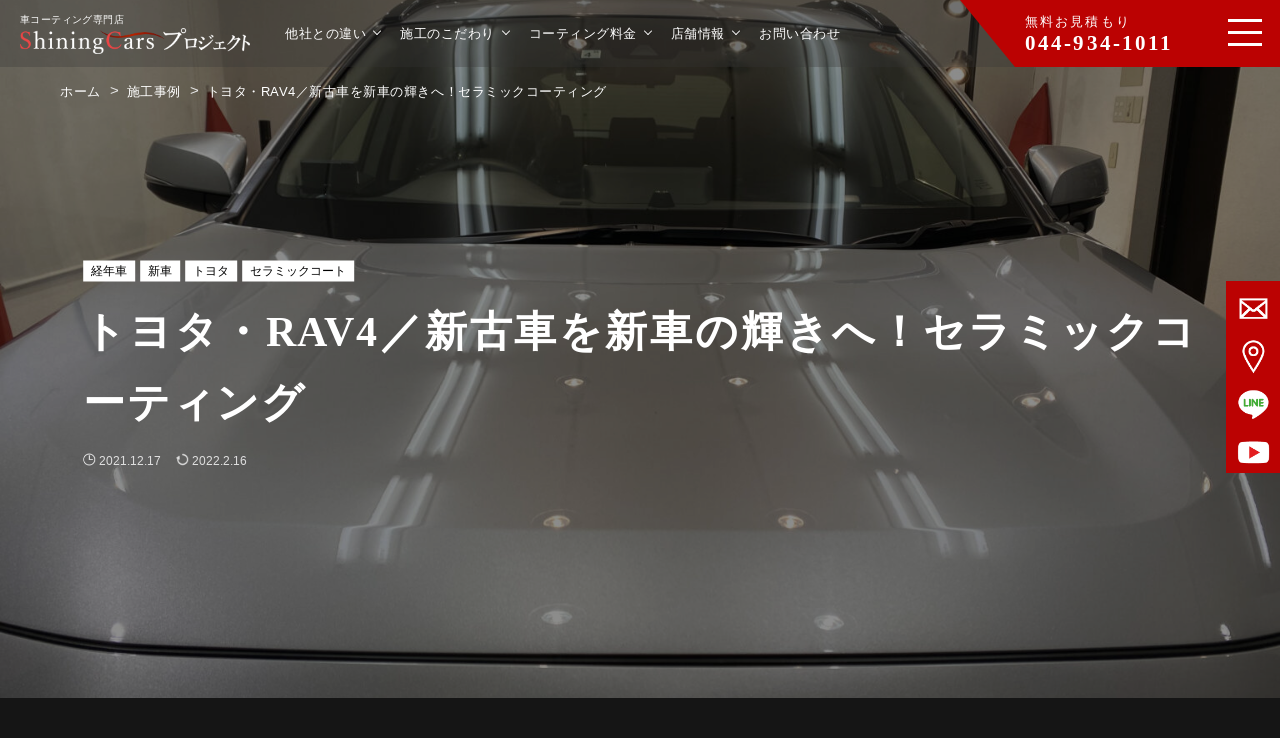

--- FILE ---
content_type: text/html; charset=UTF-8
request_url: https://shining-cars.com/works/rav4-coating/
body_size: 29896
content:
<!--施工事例投稿ページ用-->

<!doctype html>
<html lang="ja">
<head>
<!-- Global site tag (gtag.js) - Google Analytics -->
<script async src="https://www.googletagmanager.com/gtag/js?id=UA-75935743-2"></script>
<script>
	window.dataLayer = window.dataLayer || [];
	function gtag(){dataLayer.push(arguments);}
	gtag('js', new Date());
	gtag('config', 'UA-75935743-2');
</script>

<!-- Google Tag Manager -->
<script>(function(w,d,s,l,i){w[l]=w[l]||[];w[l].push({'gtm.start':
new Date().getTime(),event:'gtm.js'});var f=d.getElementsByTagName(s)[0],
j=d.createElement(s),dl=l!='dataLayer'?'&l='+l:'';j.async=true;j.src=
'https://www.googletagmanager.com/gtm.js?id='+i+dl;f.parentNode.insertBefore(j,f);
})(window,document,'script','dataLayer','GTM-KFL3RT8');</script>
<!-- End Google Tag Manager -->
	
	<meta charset="utf-8">
	<meta http-equiv="X-UA-Compatible" content="IE=edge">
	<meta name="viewport" content="width=device-width, initial-scale=1, viewport-fit=cover">
	
	<meta name="keywords" content="トヨタ・RAV4／新古車を新車の輝きへ！セラミックコーティング">
	
	<!--
	<meta name="description" content="テキスト">
	<meta property="og:description" content="テキスト">
	
	<meta name="twitter:card" content="summary_large_image">
	<meta property="og:site_name" content="シャイニングカーズプロジェクト">
	
	<meta property="og:title" content="タイトル">
	<title>タイトル</title>
	-->
	<!--<meta property="og:type" content="article">-->
	<!--<meta property="og:url" content="">-->
	<!--<meta property="og:locale" content="ja_JP">-->
	<meta name="format-detection" content="telephone=no">
	
	<!--<link rel="canonical" href="https://shining-cars.com/works/rav4-coating/">--><!--カノニカル-->
	<link rel="shortcut icon" href="https://shining-cars.com/img/favicon.png" ><!--ファビコン-->
	<link rel="apple-touch-icon" href="https://shining-cars.com/img/apple-touch-icon.png" ><!--スマホアイコン-->
	
	<link rel="stylesheet" href="https://shining-cars.com/wp/wp-content/themes/shining-theme/destyle.css"><!--WP用リセットCSS-->
	<link rel="stylesheet" href="https://shining-cars.com/wp/wp-content/themes/shining-theme/style.css"><!--shining-theme CSS-->
	<link rel="stylesheet" href="/style.css"><!--shining-cars.com CSS-->
	
	<link rel="stylesheet" href="/swiper.css">
	<script type="text/javascript" src="https://ajax.googleapis.com/ajax/libs/jquery/3.6.0/jquery.min.js"></script><!--shining-style用-->
	
	
	<script src="https://shining-cars.com/wp/wp-content/themes/shining-theme/js/fitie.js"></script><!--CSSのobject-fitをIEで効くように指定※IEで動くか検証はまだしていない2021.10.11-->
	
	<!--Webサムネイル（WPの「ホーム」「カスタムホーム」「固定ページ」以外の投稿ページなどははアイキャッチ画像を指定）-->
		<meta name="thumbnail" content="<br />
<b>Warning</b>:  Use of undefined constant ‘medium’ - assumed '‘medium’' (this will throw an Error in a future version of PHP) in <b>/home/shiningcars/shining-cars.com/public_html/wp/wp-content/themes/shining-theme/header.php</b> on line <b>60</b><br />
https://shining-cars.com/wp/wp-content/uploads/2022/01/IMG_6759-scaled.jpeg" />
		<!--SNSサムネイル（WPの「ホーム」「カスタムホーム」「固定ページ」以外の投稿ページなどははアイキャッチ画像を指定）-->
		<meta property="og:image" content="<br />
<b>Warning</b>:  Use of undefined constant ‘medium’ - assumed '‘medium’' (this will throw an Error in a future version of PHP) in <b>/home/shiningcars/shining-cars.com/public_html/wp/wp-content/themes/shining-theme/header.php</b> on line <b>66</b><br />
https://shining-cars.com/wp/wp-content/uploads/2022/01/IMG_6759-scaled.jpeg" />
		

	<!--装飾・アニメーションscript-->
	
	<!--ページ内アンカーリンク、スムーズスクロール-->
	<script>//スムーススクロール
		$(function(){
			// ★　任意のズレ高さピクセル数を入力　↓
			var headerHight = 110;
			// #で始まるリンクをクリックしたら実行されます
			$('a[href^="#"]').click(function() {
				// スクロールの速度
				var speed = 800; // ミリ秒で記述
				// アンカーの値取得
				var href= $(this).attr("href");
				// 移動先を取得
				var target = $(href == "#" || href == "" ? 'html' : href);
				// 移動先を数値で取得
				var position = target.offset().top-headerHight; // ※　-headerHightでズレの処理
				$('body,html').animate({scrollTop:position}, speed, 'swing');
				return false;
			});
		});
	</script>
	
	
	<script>//ハンバーガーボタンアニメーション
		$(function(){
			$('.menu-trigger').on('click', function() {
				$(this).toggleClass('active');
			});
		});
	</script>
	<!--スマホハンバーガー開閉-->
	<script>
		$(function(){
			$('.menu-trigger').click(function(){
				$('.phone_menu').toggleClass('open');
			});
		});
	</script>
	<!--ハンバーガークリックで暗転-->
	<script>
		$(function(){
			$('.menu-trigger').click(function(){
				$('.phone_back').toggleClass('open');
			});
		});
	</script>
	<!--phoneアコーディオン-->
	<script>
		$(function(){
			$(".phone_menu .acd_btn").on("click", function() {
				$(this).next().slideToggle();
			});
		});
	</script>
	
	<!--pcドロップダウンメニュー開閉-->
	<script>
		$(function(){
			$('.megamenu > .menu_box').hover(function(){
				$(this).find('.acd_content').stop(true).fadeIn(200);
			},function(){
				$(this).find('.acd_content').fadeOut(200);
			});
		});
	</script>
	
	<!--一定の位置で戻るボタン表示-->
	<script>
		$(function() {
			var showFlag = false;
			var topBtn = $('.page_top');    
			topBtn.css('bottom', '-120px');
			var showFlag = false;
			//スクロールが100に達したらボタン表示
			$(window).scroll(function () {
				if ($(this).scrollTop() > 100) {
					if (showFlag == false) {
						showFlag = true;
						topBtn.stop().animate({'bottom' : '0px'}, 280); 
					}
				} else {
					if (showFlag) {
						showFlag = false;
						topBtn.stop().animate({'bottom' : '-120px'}, 280); 
					}
				}
			});
			//スクロールしてトップ
			topBtn.click(function () {
				$('body,html').animate({
					scrollTop: 0
				}, 500);
				return false;
			});
		});
	</script>
	
	<!--フェードイン-->
<script>
$(function(){
    $(window).scroll(function (){
        $('.fade-in').each(function(){
            var elemPos = $(this).offset().top;
            var scroll = $(window).scrollTop();
            var windowHeight = $(window).height();
								//フェードを開始する距離
            if (scroll > elemPos - windowHeight + 0){
                $(this).addClass('scrollin');
            }
        });
    });
});
</script>

<!--全ページ共通セクション一定位置までスクロールで背景画像固定-->
	<style>/*
	<script>
		$(function() {
			var $win = $(window),
				$main = $('.conD'),
				$nav = $('.background_common_A'),
				navHeight = $nav.outerHeight(),
				navPos = $nav.offset().top,
				fixedClass = 'is-fixed';//クラスをつけて暗転後を指定
			$win.on('load scroll', function() {
				var value = $(this).scrollTop();
				if ( value > navPos ) {
					$nav.addClass(fixedClass);
					$main.css('margin-top', navHeight);
				} else {
					$nav.removeClass(fixedClass);
					$main.css('margin-top', '0');
				}
			});
		});
	</script>
*/</style>
<!--ラインアニメーション左から-->
<script>
	$(function(){
		$(window).scroll(function (){
			$('.move_left').each(function(){
				var elemPos = $(this).offset().top;
				var scroll = $(window).scrollTop();
				var windowHeight = $(window).height();
				if (scroll > elemPos - windowHeight + 130){
					$(this).addClass('scrollin');
				}
			});
		});
	});
</script>

	<!--一定位置までスクロールで背景画像固定-->
<script>
$(function() {
  var $win = $(window),
      $main = $('.conB'),
      $nav = $('.background_box_A'),
      navHeight = $nav.outerHeight(),
      navPos = $nav.offset().top,
      fixedClass = 'is-fixed';//クラスをつけて暗転後を指定

  $win.on('load scroll', function() {
    var value = $(this).scrollTop();
    if ( value > navPos ) {
      $nav.addClass(fixedClass);
      $main.css('margin-top', navHeight);
    } else {
      $nav.removeClass(fixedClass);
      $main.css('margin-top', '0');
    }
  });
});
</script>

<script>
$(function() {
  var $win = $(window),
      $main = $('.conC'),
      $nav = $('.background_box_B'),
      navHeight = $nav.outerHeight(),
      navPos = $nav.offset().top,
      fixedClass = 'is-fixed';//クラスをつけて暗転後を指定

  $win.on('load scroll', function() {
    var value = $(this).scrollTop();
    if ( value > navPos ) {
      $nav.addClass(fixedClass);
      $main.css('margin-top', navHeight);
    } else {
      $nav.removeClass(fixedClass);
      $main.css('margin-top', '0');
    }
  });
});
</script>
	
	<!--ローディングアニメーション-->
	<!--
	<script>
		// ローディング画面をフェードインさせてページ遷移
		$(function(){
			// リンクをクリックしたときの処理。外部リンクやページ内移動のスクロールリンクなどではフェードアウトさせたくないので少し条件変更
			$('a[href ^= "https://.com"]' + 'a[target != "_blank"]').click(function(){ //リンクのURLがhttps://.comから始まるもの、かつtarget="_blank"が設定されていないリンクの場合のみローディング画面を表示
				var url = $(this).attr('href'); // クリックされたリンクのURLを取得
				$('#js-loader').fadeIn(100);    // ローディング画面をフェードイン
				setTimeout(function(){ location.href = url; }, 800); // URLにリンクする
				return false;
			});
		});
		// ページのロードが終わった後の処理
		$(window).load(function(){
			$('#js-loader').delay(1000).fadeOut(400); //ローディング画面をフェードアウトさせることでメインコンテンツを表示
		});
		
		// ページのロードが終わらなくても10秒たったら強制的に処理を実行
		$(function(){ setTimeout('stopload()', 10000); });
		function stopload(){
			$('#js-loader').delay(100).fadeOut(500); //ローディング画面をフェードアウトさせることでメインコンテンツを表示
		}
	</script>
	-->
	
	
<style>/*
//タイトル帯アニメーション、22.07.22に一旦解除している。復活する際はこのスクリプトを使用する
<script>//Reveal Effects
	var EffectH = 85;
	$(window).on('scroll load', function() {
	var scTop = $(this).scrollTop();
	var scBottom = scTop + $(this).height();
	var effectPos = scBottom - EffectH;
	$('.js-scroll').each( function() {
	var thisPos = $(this).offset().top;
	if ( thisPos < effectPos ) {
	// .js-scrollという要素が可視範囲に入ったら
	$.when(
	// .js-scrollにshowというclassを付与
	$(this).addClass("show")
	).done(function() {
	//  その後、0.5秒遅らせて.js-scrollにdoneというclassを付与
	$(this).delay(500).queue(function(){
	$(this).addClass("done")
	})
	});
	}
	});
});
</script>
*/</style>
	
	<!--メニューバー&背景ブラックアウト-->
	<script>
		var thisOffset;
		$(window).on('load',function(){
			thisOffset = $('.hero').offset().top + $('.hero').outerHeight();	//スタート位置
		});

$(window).scroll(function(){
	if( $(window).scrollTop() + $(window).height() > thisOffset){
			 $('.menu_filter').fadeIn(400);
	} else {
			$('.menu_filter').fadeOut(350);
	}
});
$(window).scroll(function(){
	if( $(window).scrollTop() + $(window).height() > thisOffset){
			 $('.hero_blackout').fadeIn(400);
	} else {
			$('.hero_blackout').fadeOut(350);
	}
});
</script>
	
	
	
		<!-- All in One SEO 4.9.3 - aioseo.com -->
	<meta name="description" content="トヨタ・RAV4 状態：新古車 下地処理：ライトポリッシュ コート剤：セラミックコート オプション：ホイールコート 施工日数：4日間" />
	<meta name="robots" content="max-snippet:-1, max-image-preview:large, max-video-preview:-1" />
	<link rel="canonical" href="https://shining-cars.com/works/rav4-coating/" />
	<meta name="generator" content="All in One SEO (AIOSEO) 4.9.3" />
		<meta property="og:locale" content="ja_JP" />
		<meta property="og:site_name" content="カーコーティング専門店-ShiningCars | 車コーティング専門店【シャイニングカーズ】車磨き専門店" />
		<meta property="og:type" content="article" />
		<meta property="og:title" content="トヨタ・RAV4／新古車を新車の輝きへ！セラミックコーティング | カーコーティング専門店-ShiningCars" />
		<meta property="og:description" content="トヨタ・RAV4 状態：新古車 下地処理：ライトポリッシュ コート剤：セラミックコート オプション：ホイールコート 施工日数：4日間" />
		<meta property="og:url" content="https://shining-cars.com/works/rav4-coating/" />
		<meta property="article:published_time" content="2021-12-16T23:03:00+00:00" />
		<meta property="article:modified_time" content="2022-02-16T05:37:40+00:00" />
		<meta name="twitter:card" content="summary" />
		<meta name="twitter:title" content="トヨタ・RAV4／新古車を新車の輝きへ！セラミックコーティング | カーコーティング専門店-ShiningCars" />
		<meta name="twitter:description" content="トヨタ・RAV4 状態：新古車 下地処理：ライトポリッシュ コート剤：セラミックコート オプション：ホイールコート 施工日数：4日間" />
		<script type="application/ld+json" class="aioseo-schema">
			{"@context":"https:\/\/schema.org","@graph":[{"@type":"BreadcrumbList","@id":"https:\/\/shining-cars.com\/works\/rav4-coating\/#breadcrumblist","itemListElement":[{"@type":"ListItem","@id":"https:\/\/shining-cars.com#listItem","position":1,"name":"\u30db\u30fc\u30e0","item":"https:\/\/shining-cars.com","nextItem":{"@type":"ListItem","@id":"https:\/\/shining-cars.com\/works\/#listItem","name":"\u65bd\u5de5\u4e8b\u4f8b"}},{"@type":"ListItem","@id":"https:\/\/shining-cars.com\/works\/#listItem","position":2,"name":"\u65bd\u5de5\u4e8b\u4f8b","item":"https:\/\/shining-cars.com\/works\/","nextItem":{"@type":"ListItem","@id":"https:\/\/shining-cars.com\/maker_works\/toyota\/#listItem","name":"\u30c8\u30e8\u30bf"},"previousItem":{"@type":"ListItem","@id":"https:\/\/shining-cars.com#listItem","name":"\u30db\u30fc\u30e0"}},{"@type":"ListItem","@id":"https:\/\/shining-cars.com\/maker_works\/toyota\/#listItem","position":3,"name":"\u30c8\u30e8\u30bf","item":"https:\/\/shining-cars.com\/maker_works\/toyota\/","nextItem":{"@type":"ListItem","@id":"https:\/\/shining-cars.com\/works\/rav4-coating\/#listItem","name":"\u30c8\u30e8\u30bf\u30fbRAV4\uff0f\u65b0\u53e4\u8eca\u3092\u65b0\u8eca\u306e\u8f1d\u304d\u3078\uff01\u30bb\u30e9\u30df\u30c3\u30af\u30b3\u30fc\u30c6\u30a3\u30f3\u30b0"},"previousItem":{"@type":"ListItem","@id":"https:\/\/shining-cars.com\/works\/#listItem","name":"\u65bd\u5de5\u4e8b\u4f8b"}},{"@type":"ListItem","@id":"https:\/\/shining-cars.com\/works\/rav4-coating\/#listItem","position":4,"name":"\u30c8\u30e8\u30bf\u30fbRAV4\uff0f\u65b0\u53e4\u8eca\u3092\u65b0\u8eca\u306e\u8f1d\u304d\u3078\uff01\u30bb\u30e9\u30df\u30c3\u30af\u30b3\u30fc\u30c6\u30a3\u30f3\u30b0","previousItem":{"@type":"ListItem","@id":"https:\/\/shining-cars.com\/maker_works\/toyota\/#listItem","name":"\u30c8\u30e8\u30bf"}}]},{"@type":"Organization","@id":"https:\/\/shining-cars.com\/#organization","name":"ShiningCars","description":"\u8eca\u30b3\u30fc\u30c6\u30a3\u30f3\u30b0\u5c02\u9580\u5e97\u3010\u30b7\u30e3\u30a4\u30cb\u30f3\u30b0\u30ab\u30fc\u30ba\u3011\u8eca\u78e8\u304d\u5c02\u9580\u5e97","url":"https:\/\/shining-cars.com\/"},{"@type":"WebPage","@id":"https:\/\/shining-cars.com\/works\/rav4-coating\/#webpage","url":"https:\/\/shining-cars.com\/works\/rav4-coating\/","name":"\u30c8\u30e8\u30bf\u30fbRAV4\uff0f\u65b0\u53e4\u8eca\u3092\u65b0\u8eca\u306e\u8f1d\u304d\u3078\uff01\u30bb\u30e9\u30df\u30c3\u30af\u30b3\u30fc\u30c6\u30a3\u30f3\u30b0 | \u30ab\u30fc\u30b3\u30fc\u30c6\u30a3\u30f3\u30b0\u5c02\u9580\u5e97-ShiningCars","description":"\u30c8\u30e8\u30bf\u30fbRAV4 \u72b6\u614b\uff1a\u65b0\u53e4\u8eca \u4e0b\u5730\u51e6\u7406\uff1a\u30e9\u30a4\u30c8\u30dd\u30ea\u30c3\u30b7\u30e5 \u30b3\u30fc\u30c8\u5264\uff1a\u30bb\u30e9\u30df\u30c3\u30af\u30b3\u30fc\u30c8 \u30aa\u30d7\u30b7\u30e7\u30f3\uff1a\u30db\u30a4\u30fc\u30eb\u30b3\u30fc\u30c8 \u65bd\u5de5\u65e5\u6570\uff1a4\u65e5\u9593","inLanguage":"ja","isPartOf":{"@id":"https:\/\/shining-cars.com\/#website"},"breadcrumb":{"@id":"https:\/\/shining-cars.com\/works\/rav4-coating\/#breadcrumblist"},"image":{"@type":"ImageObject","url":"https:\/\/shining-cars.com\/wp\/wp-content\/uploads\/2022\/01\/IMG_6759-scaled.jpeg","@id":"https:\/\/shining-cars.com\/works\/rav4-coating\/#mainImage","width":1920,"height":1440},"primaryImageOfPage":{"@id":"https:\/\/shining-cars.com\/works\/rav4-coating\/#mainImage"},"datePublished":"2021-12-17T08:03:00+09:00","dateModified":"2022-02-16T14:37:40+09:00"},{"@type":"WebSite","@id":"https:\/\/shining-cars.com\/#website","url":"https:\/\/shining-cars.com\/","name":"\u30ab\u30fc\u30b3\u30fc\u30c6\u30a3\u30f3\u30b0\u5c02\u9580\u5e97-ShiningCars","description":"\u8eca\u30b3\u30fc\u30c6\u30a3\u30f3\u30b0\u5c02\u9580\u5e97\u3010\u30b7\u30e3\u30a4\u30cb\u30f3\u30b0\u30ab\u30fc\u30ba\u3011\u8eca\u78e8\u304d\u5c02\u9580\u5e97","inLanguage":"ja","publisher":{"@id":"https:\/\/shining-cars.com\/#organization"}}]}
		</script>
		<!-- All in One SEO -->

<link rel="alternate" title="oEmbed (JSON)" type="application/json+oembed" href="https://shining-cars.com/wp-json/oembed/1.0/embed?url=https%3A%2F%2Fshining-cars.com%2Fworks%2Frav4-coating%2F" />
<link rel="alternate" title="oEmbed (XML)" type="text/xml+oembed" href="https://shining-cars.com/wp-json/oembed/1.0/embed?url=https%3A%2F%2Fshining-cars.com%2Fworks%2Frav4-coating%2F&#038;format=xml" />
<style id='wp-img-auto-sizes-contain-inline-css' type='text/css'>
img:is([sizes=auto i],[sizes^="auto," i]){contain-intrinsic-size:3000px 1500px}
/*# sourceURL=wp-img-auto-sizes-contain-inline-css */
</style>
<style id='wp-emoji-styles-inline-css' type='text/css'>

	img.wp-smiley, img.emoji {
		display: inline !important;
		border: none !important;
		box-shadow: none !important;
		height: 1em !important;
		width: 1em !important;
		margin: 0 0.07em !important;
		vertical-align: -0.1em !important;
		background: none !important;
		padding: 0 !important;
	}
/*# sourceURL=wp-emoji-styles-inline-css */
</style>
<style id='wp-block-library-inline-css' type='text/css'>
:root{--wp-block-synced-color:#7a00df;--wp-block-synced-color--rgb:122,0,223;--wp-bound-block-color:var(--wp-block-synced-color);--wp-editor-canvas-background:#ddd;--wp-admin-theme-color:#007cba;--wp-admin-theme-color--rgb:0,124,186;--wp-admin-theme-color-darker-10:#006ba1;--wp-admin-theme-color-darker-10--rgb:0,107,160.5;--wp-admin-theme-color-darker-20:#005a87;--wp-admin-theme-color-darker-20--rgb:0,90,135;--wp-admin-border-width-focus:2px}@media (min-resolution:192dpi){:root{--wp-admin-border-width-focus:1.5px}}.wp-element-button{cursor:pointer}:root .has-very-light-gray-background-color{background-color:#eee}:root .has-very-dark-gray-background-color{background-color:#313131}:root .has-very-light-gray-color{color:#eee}:root .has-very-dark-gray-color{color:#313131}:root .has-vivid-green-cyan-to-vivid-cyan-blue-gradient-background{background:linear-gradient(135deg,#00d084,#0693e3)}:root .has-purple-crush-gradient-background{background:linear-gradient(135deg,#34e2e4,#4721fb 50%,#ab1dfe)}:root .has-hazy-dawn-gradient-background{background:linear-gradient(135deg,#faaca8,#dad0ec)}:root .has-subdued-olive-gradient-background{background:linear-gradient(135deg,#fafae1,#67a671)}:root .has-atomic-cream-gradient-background{background:linear-gradient(135deg,#fdd79a,#004a59)}:root .has-nightshade-gradient-background{background:linear-gradient(135deg,#330968,#31cdcf)}:root .has-midnight-gradient-background{background:linear-gradient(135deg,#020381,#2874fc)}:root{--wp--preset--font-size--normal:16px;--wp--preset--font-size--huge:42px}.has-regular-font-size{font-size:1em}.has-larger-font-size{font-size:2.625em}.has-normal-font-size{font-size:var(--wp--preset--font-size--normal)}.has-huge-font-size{font-size:var(--wp--preset--font-size--huge)}.has-text-align-center{text-align:center}.has-text-align-left{text-align:left}.has-text-align-right{text-align:right}.has-fit-text{white-space:nowrap!important}#end-resizable-editor-section{display:none}.aligncenter{clear:both}.items-justified-left{justify-content:flex-start}.items-justified-center{justify-content:center}.items-justified-right{justify-content:flex-end}.items-justified-space-between{justify-content:space-between}.screen-reader-text{border:0;clip-path:inset(50%);height:1px;margin:-1px;overflow:hidden;padding:0;position:absolute;width:1px;word-wrap:normal!important}.screen-reader-text:focus{background-color:#ddd;clip-path:none;color:#444;display:block;font-size:1em;height:auto;left:5px;line-height:normal;padding:15px 23px 14px;text-decoration:none;top:5px;width:auto;z-index:100000}html :where(.has-border-color){border-style:solid}html :where([style*=border-top-color]){border-top-style:solid}html :where([style*=border-right-color]){border-right-style:solid}html :where([style*=border-bottom-color]){border-bottom-style:solid}html :where([style*=border-left-color]){border-left-style:solid}html :where([style*=border-width]){border-style:solid}html :where([style*=border-top-width]){border-top-style:solid}html :where([style*=border-right-width]){border-right-style:solid}html :where([style*=border-bottom-width]){border-bottom-style:solid}html :where([style*=border-left-width]){border-left-style:solid}html :where(img[class*=wp-image-]){height:auto;max-width:100%}:where(figure){margin:0 0 1em}html :where(.is-position-sticky){--wp-admin--admin-bar--position-offset:var(--wp-admin--admin-bar--height,0px)}@media screen and (max-width:600px){html :where(.is-position-sticky){--wp-admin--admin-bar--position-offset:0px}}

/*# sourceURL=wp-block-library-inline-css */
</style><style id='wp-block-heading-inline-css' type='text/css'>
h1:where(.wp-block-heading).has-background,h2:where(.wp-block-heading).has-background,h3:where(.wp-block-heading).has-background,h4:where(.wp-block-heading).has-background,h5:where(.wp-block-heading).has-background,h6:where(.wp-block-heading).has-background{padding:1.25em 2.375em}h1.has-text-align-left[style*=writing-mode]:where([style*=vertical-lr]),h1.has-text-align-right[style*=writing-mode]:where([style*=vertical-rl]),h2.has-text-align-left[style*=writing-mode]:where([style*=vertical-lr]),h2.has-text-align-right[style*=writing-mode]:where([style*=vertical-rl]),h3.has-text-align-left[style*=writing-mode]:where([style*=vertical-lr]),h3.has-text-align-right[style*=writing-mode]:where([style*=vertical-rl]),h4.has-text-align-left[style*=writing-mode]:where([style*=vertical-lr]),h4.has-text-align-right[style*=writing-mode]:where([style*=vertical-rl]),h5.has-text-align-left[style*=writing-mode]:where([style*=vertical-lr]),h5.has-text-align-right[style*=writing-mode]:where([style*=vertical-rl]),h6.has-text-align-left[style*=writing-mode]:where([style*=vertical-lr]),h6.has-text-align-right[style*=writing-mode]:where([style*=vertical-rl]){rotate:180deg}
/*# sourceURL=https://shining-cars.com/wp/wp-includes/blocks/heading/style.min.css */
</style>
<style id='wp-block-image-inline-css' type='text/css'>
.wp-block-image>a,.wp-block-image>figure>a{display:inline-block}.wp-block-image img{box-sizing:border-box;height:auto;max-width:100%;vertical-align:bottom}@media not (prefers-reduced-motion){.wp-block-image img.hide{visibility:hidden}.wp-block-image img.show{animation:show-content-image .4s}}.wp-block-image[style*=border-radius] img,.wp-block-image[style*=border-radius]>a{border-radius:inherit}.wp-block-image.has-custom-border img{box-sizing:border-box}.wp-block-image.aligncenter{text-align:center}.wp-block-image.alignfull>a,.wp-block-image.alignwide>a{width:100%}.wp-block-image.alignfull img,.wp-block-image.alignwide img{height:auto;width:100%}.wp-block-image .aligncenter,.wp-block-image .alignleft,.wp-block-image .alignright,.wp-block-image.aligncenter,.wp-block-image.alignleft,.wp-block-image.alignright{display:table}.wp-block-image .aligncenter>figcaption,.wp-block-image .alignleft>figcaption,.wp-block-image .alignright>figcaption,.wp-block-image.aligncenter>figcaption,.wp-block-image.alignleft>figcaption,.wp-block-image.alignright>figcaption{caption-side:bottom;display:table-caption}.wp-block-image .alignleft{float:left;margin:.5em 1em .5em 0}.wp-block-image .alignright{float:right;margin:.5em 0 .5em 1em}.wp-block-image .aligncenter{margin-left:auto;margin-right:auto}.wp-block-image :where(figcaption){margin-bottom:1em;margin-top:.5em}.wp-block-image.is-style-circle-mask img{border-radius:9999px}@supports ((-webkit-mask-image:none) or (mask-image:none)) or (-webkit-mask-image:none){.wp-block-image.is-style-circle-mask img{border-radius:0;-webkit-mask-image:url('data:image/svg+xml;utf8,<svg viewBox="0 0 100 100" xmlns="http://www.w3.org/2000/svg"><circle cx="50" cy="50" r="50"/></svg>');mask-image:url('data:image/svg+xml;utf8,<svg viewBox="0 0 100 100" xmlns="http://www.w3.org/2000/svg"><circle cx="50" cy="50" r="50"/></svg>');mask-mode:alpha;-webkit-mask-position:center;mask-position:center;-webkit-mask-repeat:no-repeat;mask-repeat:no-repeat;-webkit-mask-size:contain;mask-size:contain}}:root :where(.wp-block-image.is-style-rounded img,.wp-block-image .is-style-rounded img){border-radius:9999px}.wp-block-image figure{margin:0}.wp-lightbox-container{display:flex;flex-direction:column;position:relative}.wp-lightbox-container img{cursor:zoom-in}.wp-lightbox-container img:hover+button{opacity:1}.wp-lightbox-container button{align-items:center;backdrop-filter:blur(16px) saturate(180%);background-color:#5a5a5a40;border:none;border-radius:4px;cursor:zoom-in;display:flex;height:20px;justify-content:center;opacity:0;padding:0;position:absolute;right:16px;text-align:center;top:16px;width:20px;z-index:100}@media not (prefers-reduced-motion){.wp-lightbox-container button{transition:opacity .2s ease}}.wp-lightbox-container button:focus-visible{outline:3px auto #5a5a5a40;outline:3px auto -webkit-focus-ring-color;outline-offset:3px}.wp-lightbox-container button:hover{cursor:pointer;opacity:1}.wp-lightbox-container button:focus{opacity:1}.wp-lightbox-container button:focus,.wp-lightbox-container button:hover,.wp-lightbox-container button:not(:hover):not(:active):not(.has-background){background-color:#5a5a5a40;border:none}.wp-lightbox-overlay{box-sizing:border-box;cursor:zoom-out;height:100vh;left:0;overflow:hidden;position:fixed;top:0;visibility:hidden;width:100%;z-index:100000}.wp-lightbox-overlay .close-button{align-items:center;cursor:pointer;display:flex;justify-content:center;min-height:40px;min-width:40px;padding:0;position:absolute;right:calc(env(safe-area-inset-right) + 16px);top:calc(env(safe-area-inset-top) + 16px);z-index:5000000}.wp-lightbox-overlay .close-button:focus,.wp-lightbox-overlay .close-button:hover,.wp-lightbox-overlay .close-button:not(:hover):not(:active):not(.has-background){background:none;border:none}.wp-lightbox-overlay .lightbox-image-container{height:var(--wp--lightbox-container-height);left:50%;overflow:hidden;position:absolute;top:50%;transform:translate(-50%,-50%);transform-origin:top left;width:var(--wp--lightbox-container-width);z-index:9999999999}.wp-lightbox-overlay .wp-block-image{align-items:center;box-sizing:border-box;display:flex;height:100%;justify-content:center;margin:0;position:relative;transform-origin:0 0;width:100%;z-index:3000000}.wp-lightbox-overlay .wp-block-image img{height:var(--wp--lightbox-image-height);min-height:var(--wp--lightbox-image-height);min-width:var(--wp--lightbox-image-width);width:var(--wp--lightbox-image-width)}.wp-lightbox-overlay .wp-block-image figcaption{display:none}.wp-lightbox-overlay button{background:none;border:none}.wp-lightbox-overlay .scrim{background-color:#fff;height:100%;opacity:.9;position:absolute;width:100%;z-index:2000000}.wp-lightbox-overlay.active{visibility:visible}@media not (prefers-reduced-motion){.wp-lightbox-overlay.active{animation:turn-on-visibility .25s both}.wp-lightbox-overlay.active img{animation:turn-on-visibility .35s both}.wp-lightbox-overlay.show-closing-animation:not(.active){animation:turn-off-visibility .35s both}.wp-lightbox-overlay.show-closing-animation:not(.active) img{animation:turn-off-visibility .25s both}.wp-lightbox-overlay.zoom.active{animation:none;opacity:1;visibility:visible}.wp-lightbox-overlay.zoom.active .lightbox-image-container{animation:lightbox-zoom-in .4s}.wp-lightbox-overlay.zoom.active .lightbox-image-container img{animation:none}.wp-lightbox-overlay.zoom.active .scrim{animation:turn-on-visibility .4s forwards}.wp-lightbox-overlay.zoom.show-closing-animation:not(.active){animation:none}.wp-lightbox-overlay.zoom.show-closing-animation:not(.active) .lightbox-image-container{animation:lightbox-zoom-out .4s}.wp-lightbox-overlay.zoom.show-closing-animation:not(.active) .lightbox-image-container img{animation:none}.wp-lightbox-overlay.zoom.show-closing-animation:not(.active) .scrim{animation:turn-off-visibility .4s forwards}}@keyframes show-content-image{0%{visibility:hidden}99%{visibility:hidden}to{visibility:visible}}@keyframes turn-on-visibility{0%{opacity:0}to{opacity:1}}@keyframes turn-off-visibility{0%{opacity:1;visibility:visible}99%{opacity:0;visibility:visible}to{opacity:0;visibility:hidden}}@keyframes lightbox-zoom-in{0%{transform:translate(calc((-100vw + var(--wp--lightbox-scrollbar-width))/2 + var(--wp--lightbox-initial-left-position)),calc(-50vh + var(--wp--lightbox-initial-top-position))) scale(var(--wp--lightbox-scale))}to{transform:translate(-50%,-50%) scale(1)}}@keyframes lightbox-zoom-out{0%{transform:translate(-50%,-50%) scale(1);visibility:visible}99%{visibility:visible}to{transform:translate(calc((-100vw + var(--wp--lightbox-scrollbar-width))/2 + var(--wp--lightbox-initial-left-position)),calc(-50vh + var(--wp--lightbox-initial-top-position))) scale(var(--wp--lightbox-scale));visibility:hidden}}
/*# sourceURL=https://shining-cars.com/wp/wp-includes/blocks/image/style.min.css */
</style>
<style id='wp-block-list-inline-css' type='text/css'>
ol,ul{box-sizing:border-box}:root :where(.wp-block-list.has-background){padding:1.25em 2.375em}
/*# sourceURL=https://shining-cars.com/wp/wp-includes/blocks/list/style.min.css */
</style>
<style id='wp-block-group-inline-css' type='text/css'>
.wp-block-group{box-sizing:border-box}:where(.wp-block-group.wp-block-group-is-layout-constrained){position:relative}
/*# sourceURL=https://shining-cars.com/wp/wp-includes/blocks/group/style.min.css */
</style>
<style id='wp-block-paragraph-inline-css' type='text/css'>
.is-small-text{font-size:.875em}.is-regular-text{font-size:1em}.is-large-text{font-size:2.25em}.is-larger-text{font-size:3em}.has-drop-cap:not(:focus):first-letter{float:left;font-size:8.4em;font-style:normal;font-weight:100;line-height:.68;margin:.05em .1em 0 0;text-transform:uppercase}body.rtl .has-drop-cap:not(:focus):first-letter{float:none;margin-left:.1em}p.has-drop-cap.has-background{overflow:hidden}:root :where(p.has-background){padding:1.25em 2.375em}:where(p.has-text-color:not(.has-link-color)) a{color:inherit}p.has-text-align-left[style*="writing-mode:vertical-lr"],p.has-text-align-right[style*="writing-mode:vertical-rl"]{rotate:180deg}
/*# sourceURL=https://shining-cars.com/wp/wp-includes/blocks/paragraph/style.min.css */
</style>
<style id='global-styles-inline-css' type='text/css'>
:root{--wp--preset--aspect-ratio--square: 1;--wp--preset--aspect-ratio--4-3: 4/3;--wp--preset--aspect-ratio--3-4: 3/4;--wp--preset--aspect-ratio--3-2: 3/2;--wp--preset--aspect-ratio--2-3: 2/3;--wp--preset--aspect-ratio--16-9: 16/9;--wp--preset--aspect-ratio--9-16: 9/16;--wp--preset--color--black: #000000;--wp--preset--color--cyan-bluish-gray: #abb8c3;--wp--preset--color--white: #ffffff;--wp--preset--color--pale-pink: #f78da7;--wp--preset--color--vivid-red: #cf2e2e;--wp--preset--color--luminous-vivid-orange: #ff6900;--wp--preset--color--luminous-vivid-amber: #fcb900;--wp--preset--color--light-green-cyan: #7bdcb5;--wp--preset--color--vivid-green-cyan: #00d084;--wp--preset--color--pale-cyan-blue: #8ed1fc;--wp--preset--color--vivid-cyan-blue: #0693e3;--wp--preset--color--vivid-purple: #9b51e0;--wp--preset--gradient--vivid-cyan-blue-to-vivid-purple: linear-gradient(135deg,rgb(6,147,227) 0%,rgb(155,81,224) 100%);--wp--preset--gradient--light-green-cyan-to-vivid-green-cyan: linear-gradient(135deg,rgb(122,220,180) 0%,rgb(0,208,130) 100%);--wp--preset--gradient--luminous-vivid-amber-to-luminous-vivid-orange: linear-gradient(135deg,rgb(252,185,0) 0%,rgb(255,105,0) 100%);--wp--preset--gradient--luminous-vivid-orange-to-vivid-red: linear-gradient(135deg,rgb(255,105,0) 0%,rgb(207,46,46) 100%);--wp--preset--gradient--very-light-gray-to-cyan-bluish-gray: linear-gradient(135deg,rgb(238,238,238) 0%,rgb(169,184,195) 100%);--wp--preset--gradient--cool-to-warm-spectrum: linear-gradient(135deg,rgb(74,234,220) 0%,rgb(151,120,209) 20%,rgb(207,42,186) 40%,rgb(238,44,130) 60%,rgb(251,105,98) 80%,rgb(254,248,76) 100%);--wp--preset--gradient--blush-light-purple: linear-gradient(135deg,rgb(255,206,236) 0%,rgb(152,150,240) 100%);--wp--preset--gradient--blush-bordeaux: linear-gradient(135deg,rgb(254,205,165) 0%,rgb(254,45,45) 50%,rgb(107,0,62) 100%);--wp--preset--gradient--luminous-dusk: linear-gradient(135deg,rgb(255,203,112) 0%,rgb(199,81,192) 50%,rgb(65,88,208) 100%);--wp--preset--gradient--pale-ocean: linear-gradient(135deg,rgb(255,245,203) 0%,rgb(182,227,212) 50%,rgb(51,167,181) 100%);--wp--preset--gradient--electric-grass: linear-gradient(135deg,rgb(202,248,128) 0%,rgb(113,206,126) 100%);--wp--preset--gradient--midnight: linear-gradient(135deg,rgb(2,3,129) 0%,rgb(40,116,252) 100%);--wp--preset--font-size--small: 13px;--wp--preset--font-size--medium: 20px;--wp--preset--font-size--large: 36px;--wp--preset--font-size--x-large: 42px;--wp--preset--spacing--20: 0.44rem;--wp--preset--spacing--30: 0.67rem;--wp--preset--spacing--40: 1rem;--wp--preset--spacing--50: 1.5rem;--wp--preset--spacing--60: 2.25rem;--wp--preset--spacing--70: 3.38rem;--wp--preset--spacing--80: 5.06rem;--wp--preset--shadow--natural: 6px 6px 9px rgba(0, 0, 0, 0.2);--wp--preset--shadow--deep: 12px 12px 50px rgba(0, 0, 0, 0.4);--wp--preset--shadow--sharp: 6px 6px 0px rgba(0, 0, 0, 0.2);--wp--preset--shadow--outlined: 6px 6px 0px -3px rgb(255, 255, 255), 6px 6px rgb(0, 0, 0);--wp--preset--shadow--crisp: 6px 6px 0px rgb(0, 0, 0);}:where(.is-layout-flex){gap: 0.5em;}:where(.is-layout-grid){gap: 0.5em;}body .is-layout-flex{display: flex;}.is-layout-flex{flex-wrap: wrap;align-items: center;}.is-layout-flex > :is(*, div){margin: 0;}body .is-layout-grid{display: grid;}.is-layout-grid > :is(*, div){margin: 0;}:where(.wp-block-columns.is-layout-flex){gap: 2em;}:where(.wp-block-columns.is-layout-grid){gap: 2em;}:where(.wp-block-post-template.is-layout-flex){gap: 1.25em;}:where(.wp-block-post-template.is-layout-grid){gap: 1.25em;}.has-black-color{color: var(--wp--preset--color--black) !important;}.has-cyan-bluish-gray-color{color: var(--wp--preset--color--cyan-bluish-gray) !important;}.has-white-color{color: var(--wp--preset--color--white) !important;}.has-pale-pink-color{color: var(--wp--preset--color--pale-pink) !important;}.has-vivid-red-color{color: var(--wp--preset--color--vivid-red) !important;}.has-luminous-vivid-orange-color{color: var(--wp--preset--color--luminous-vivid-orange) !important;}.has-luminous-vivid-amber-color{color: var(--wp--preset--color--luminous-vivid-amber) !important;}.has-light-green-cyan-color{color: var(--wp--preset--color--light-green-cyan) !important;}.has-vivid-green-cyan-color{color: var(--wp--preset--color--vivid-green-cyan) !important;}.has-pale-cyan-blue-color{color: var(--wp--preset--color--pale-cyan-blue) !important;}.has-vivid-cyan-blue-color{color: var(--wp--preset--color--vivid-cyan-blue) !important;}.has-vivid-purple-color{color: var(--wp--preset--color--vivid-purple) !important;}.has-black-background-color{background-color: var(--wp--preset--color--black) !important;}.has-cyan-bluish-gray-background-color{background-color: var(--wp--preset--color--cyan-bluish-gray) !important;}.has-white-background-color{background-color: var(--wp--preset--color--white) !important;}.has-pale-pink-background-color{background-color: var(--wp--preset--color--pale-pink) !important;}.has-vivid-red-background-color{background-color: var(--wp--preset--color--vivid-red) !important;}.has-luminous-vivid-orange-background-color{background-color: var(--wp--preset--color--luminous-vivid-orange) !important;}.has-luminous-vivid-amber-background-color{background-color: var(--wp--preset--color--luminous-vivid-amber) !important;}.has-light-green-cyan-background-color{background-color: var(--wp--preset--color--light-green-cyan) !important;}.has-vivid-green-cyan-background-color{background-color: var(--wp--preset--color--vivid-green-cyan) !important;}.has-pale-cyan-blue-background-color{background-color: var(--wp--preset--color--pale-cyan-blue) !important;}.has-vivid-cyan-blue-background-color{background-color: var(--wp--preset--color--vivid-cyan-blue) !important;}.has-vivid-purple-background-color{background-color: var(--wp--preset--color--vivid-purple) !important;}.has-black-border-color{border-color: var(--wp--preset--color--black) !important;}.has-cyan-bluish-gray-border-color{border-color: var(--wp--preset--color--cyan-bluish-gray) !important;}.has-white-border-color{border-color: var(--wp--preset--color--white) !important;}.has-pale-pink-border-color{border-color: var(--wp--preset--color--pale-pink) !important;}.has-vivid-red-border-color{border-color: var(--wp--preset--color--vivid-red) !important;}.has-luminous-vivid-orange-border-color{border-color: var(--wp--preset--color--luminous-vivid-orange) !important;}.has-luminous-vivid-amber-border-color{border-color: var(--wp--preset--color--luminous-vivid-amber) !important;}.has-light-green-cyan-border-color{border-color: var(--wp--preset--color--light-green-cyan) !important;}.has-vivid-green-cyan-border-color{border-color: var(--wp--preset--color--vivid-green-cyan) !important;}.has-pale-cyan-blue-border-color{border-color: var(--wp--preset--color--pale-cyan-blue) !important;}.has-vivid-cyan-blue-border-color{border-color: var(--wp--preset--color--vivid-cyan-blue) !important;}.has-vivid-purple-border-color{border-color: var(--wp--preset--color--vivid-purple) !important;}.has-vivid-cyan-blue-to-vivid-purple-gradient-background{background: var(--wp--preset--gradient--vivid-cyan-blue-to-vivid-purple) !important;}.has-light-green-cyan-to-vivid-green-cyan-gradient-background{background: var(--wp--preset--gradient--light-green-cyan-to-vivid-green-cyan) !important;}.has-luminous-vivid-amber-to-luminous-vivid-orange-gradient-background{background: var(--wp--preset--gradient--luminous-vivid-amber-to-luminous-vivid-orange) !important;}.has-luminous-vivid-orange-to-vivid-red-gradient-background{background: var(--wp--preset--gradient--luminous-vivid-orange-to-vivid-red) !important;}.has-very-light-gray-to-cyan-bluish-gray-gradient-background{background: var(--wp--preset--gradient--very-light-gray-to-cyan-bluish-gray) !important;}.has-cool-to-warm-spectrum-gradient-background{background: var(--wp--preset--gradient--cool-to-warm-spectrum) !important;}.has-blush-light-purple-gradient-background{background: var(--wp--preset--gradient--blush-light-purple) !important;}.has-blush-bordeaux-gradient-background{background: var(--wp--preset--gradient--blush-bordeaux) !important;}.has-luminous-dusk-gradient-background{background: var(--wp--preset--gradient--luminous-dusk) !important;}.has-pale-ocean-gradient-background{background: var(--wp--preset--gradient--pale-ocean) !important;}.has-electric-grass-gradient-background{background: var(--wp--preset--gradient--electric-grass) !important;}.has-midnight-gradient-background{background: var(--wp--preset--gradient--midnight) !important;}.has-small-font-size{font-size: var(--wp--preset--font-size--small) !important;}.has-medium-font-size{font-size: var(--wp--preset--font-size--medium) !important;}.has-large-font-size{font-size: var(--wp--preset--font-size--large) !important;}.has-x-large-font-size{font-size: var(--wp--preset--font-size--x-large) !important;}
/*# sourceURL=global-styles-inline-css */
</style>

<style id='classic-theme-styles-inline-css' type='text/css'>
/*! This file is auto-generated */
.wp-block-button__link{color:#fff;background-color:#32373c;border-radius:9999px;box-shadow:none;text-decoration:none;padding:calc(.667em + 2px) calc(1.333em + 2px);font-size:1.125em}.wp-block-file__button{background:#32373c;color:#fff;text-decoration:none}
/*# sourceURL=/wp-includes/css/classic-themes.min.css */
</style>
<link rel='stylesheet' id='hcb-style-css' href='https://shining-cars.com/wp/wp-content/plugins/highlighting-code-block/build/css/hcb--light.css?ver=2.0.1' type='text/css' media='all' />
<style id='hcb-style-inline-css' type='text/css'>
:root{--hcb--fz--base: 14px}:root{--hcb--fz--mobile: 13px}:root{--hcb--ff:Menlo, Consolas, "Hiragino Kaku Gothic ProN", "Hiragino Sans", Meiryo, sans-serif;}
/*# sourceURL=hcb-style-inline-css */
</style>
<script type="text/javascript" src="https://shining-cars.com/wp/wp-includes/js/jquery/jquery.min.js?ver=3.7.1" id="jquery-core-js"></script>
<script type="text/javascript" src="https://shining-cars.com/wp/wp-includes/js/jquery/jquery-migrate.min.js?ver=3.4.1" id="jquery-migrate-js"></script>
<link rel="https://api.w.org/" href="https://shining-cars.com/wp-json/" /><link rel="alternate" title="JSON" type="application/json" href="https://shining-cars.com/wp-json/wp/v2/works/526" /><link rel="EditURI" type="application/rsd+xml" title="RSD" href="https://shining-cars.com/wp/xmlrpc.php?rsd" />
<meta name="generator" content="WordPress 6.9" />
<link rel='shortlink' href='https://shining-cars.com/?p=526' />
<noscript><style>.lazyload[data-src]{display:none !important;}</style></noscript><style>.lazyload{background-image:none !important;}.lazyload:before{background-image:none !important;}</style><!--上部設定バー表示-->
</head>


<body class="wp-singular works-template-default single single-works postid-526 wp-theme-shining-theme"><!--bodyタグに異なるclassを付与する-->
	<!--body内にscriptなどを記述できるようにする-->

<!-- Google Tag Manager (noscript) -->
<noscript><iframe src="https://www.googletagmanager.com/ns.html?id=GTM-KFL3RT8"
height="0" width="0" style="display:none;visibility:hidden"></iframe></noscript>
<!-- End Google Tag Manager (noscript) -->

	<!--ヘッダー-->
	<header>
		<div class="menu_filter"></div>
		<div class="pc_nav top_pc_nav">
			<div class="menu_left">
				<div class="headA">
					<a href="https://shining-cars.com">車コーティング専門店<br><img src="[data-uri]" width="auto" height="auto" alt="シャイニングカーズ" data-src="/img/hero_logo.png" decoding="async" class="lazyload" /><noscript><img src="/img/hero_logo.png" width="auto" height="auto" alt="シャイニングカーズ" data-eio="l" /></noscript></a>
				</div>
				<ul class="megamenu">
					<li class="menu_box">
					<a href="#" class="init-bottom no_link">他社との違い</a>
						<ul class="acd_content">
							<div class="flex">
								<li><a href="https://shining-cars.com/column/coating-difference/"><div class="menu_img menu_D"></div><p>他社との違い<br><span>シャイニングカーズと他社を比較！なぜ選ばれるのか、その理由を解説します。</span></p></a></li>
								<li><a href="https://shining-cars.com/column/after-sales-service/"><div class="menu_img menu_F"></div><p>アフターサービス<br><span>定期メンテナンスやお得な会員制度のご案内です。</span></p></a></li>
								<li><a href="https://shining-cars.com/column"><div class="menu_img menu_F"></div><p>お役立ち情報<br><span>コーティングに関するお役立ち情報を定期的に配信しています。</span></p></a></li>
								<li><a href="https://shining-cars.com/voice"><div class="menu_img menu_G"></div><p>お客様の声<br><span>お客様からいただいた喜びの声をご紹介します。</span></p></a></li>
								<li><a href="https://shining-cars.com/question.html"><div class="menu_img menu_H"></div><p>よくある質問<br><span>お客様から寄せられるよくある質問をご紹介します。</span></p></a></li>
								<li><a href="https://shiningcars.base.shop" target="_blank"><div class="menu_img menu_I"></div><p>オンラインショップ<br><span>ご自身でメンテナンスされる方に向けた、プロ仕様のアイテムを販売しております。</span></p></a></li>
							</div><!--flex-->
						</ul>
					</li>
					<li class="menu_box">
						<a href="#" class="init-bottom no_link">施工のこだわり</a>
						<ul class="acd_content">
							<div class="flex">
								<li><a href="https://shining-cars.com/column/commitment-to-coating/"><div class="menu_img menu_A"></div><p>施工のこだわり<br><span>カーコーティング施工のこだわりを詳しくご紹介します。</span></p></a></li>
								<li><a href="https://shining-cars.com/works"><div class="menu_img menu_M"></div><p>施工事例<br><span>シャイニングカーズの施工事例を詳しくご紹介します。</span></p></a></li>
								<li><a href="https://shining-cars.com/flow.html"><div class="menu_img menu_E"></div><p>施工までの流れ<br><span>お問い合わせから施工完了までの流れを詳しくご紹介します。</span></p></a></li>
							</div><!--flex-->
						</ul>
					</li>
					<li class="menu_box">
						<a href="#" class="init-bottom no_link">コーティング料金</a>
						<ul class="acd_content">
							<div class="flex">
								<li><a href="https://shining-cars.com/column/outdoor-coating/"><div class="menu_img menu_P"></div><p>青空駐車専用コート<br><span>青空駐車専用のコーティング料金を詳しくご紹介します。</span></p></a></li>
								<li><a href="https://shining-cars.com/column/indoor-coating/"><div class="menu_img menu_R"></div><p>屋内駐車専用コート<br><span>屋内駐車専用のコーティング料金を詳しくご紹介します。</span></p></a></li>
								<li><a href="https://shining-cars.com/column/coating-option"><div class="menu_img menu_Q"></div><p>オプション料金<br><span>オプション料金を詳しくご紹介します。</span></p></a></li>
								<li><a href="https://shining-cars.com/column/coating-monitor"><div class="menu_img menu_O"></div><p>特別キャンペーン<br><span>ハイグレードコーティング「モニター募集」20%OFF</span></p></a></li>
								<li><a href="https://shining-cars.com/model.html"><div class="menu_img menu_C"></div><p>車種サイズ一覧<br><span>お車のサイズによって料金が異なります。こちらからご確認ください。</span></p></a></li>
								<!--<li><a href="https://shining-cars.com/price.html"><div class="menu_img menu_B"></div><p>各種料金<br><span>各種サービス料金を詳しくご紹介します。</span></p></a></li>-->
							</div><!--flex-->
						</ul>
					</li>
					<li class="menu_box">
						<a href="#" class="init-bottom no_link">店舗情報</a>
						<ul class="acd_content">
							<div class="flex">
								<li><a href="https://shining-cars.com/access.html"><div class="menu_img menu_J"></div><p>アクセス情報<br><span>シャイニングカーズへのアクセス情報です。</span></p></a></li>
								<li><a href="https://shining-cars.com/staff-list.html"><div class="menu_img menu_K"></div><p>スタッフ紹介<br><span>シャイニングカーズの頼もしい仲間をご紹介します。</span></p></a></li>
								<li><a href="https://shining-cars.com/company.html"><div class="menu_img menu_L"></div><p>会社情報<br><span>シャイニングカーズ（株式会社佐藤自動車）の会社情報です。</span></p></a></li>
							</div><!--flex-->
						</ul>
					</li>
					<li class="menu_box">
						<a href="https://shining-cars.com/contact.html">お問い合わせ</a>
					</li>
				</ul><!--megamenu-->
			</div><!--menu_left-->
			<div class="phone_back"></div>
			<nav class="phone_menu"><!--スマホメニュー-->
			<ul>
				<li><div class="acd_btn"><a href="https://shining-cars.com">ホーム</a></div></li>
				<li>
					<div class="acd_btn"><a href="#" class="no_link">他社との違い</a><span></span></div>
					<ul class="acd_content">
						<li><a href="https://shining-cars.com/column/coating-difference/">他社との違い</a></li>
						<li><a href="https://shining-cars.com/column/after-sales-service/">アフターサービス</a></li>
						<li><a href="https://shining-cars.com/column">お役立ち情報</a></li>
						<li><a href="https://shining-cars.com/voice">お客様の声</a></li>
						<li><a href="https://shining-cars.com/question.html">よくある質問</a></li>
						<li><a href="https://shiningcars.base.shop" target="_blank">オンラインショップ</a></li>
					</ul>
				</li>
				<li>
					<div class="acd_btn"><a href="#" class="no_link">施工のこだわり</a><span></span></div>
					<ul class="acd_content">
						<li><a href="https://shining-cars.com/column/commitment-to-coating/">施工のこだわり</a></li>
						<li><a href="https://shining-cars.com/works">施行事例</a></li>
						<li><a href="https://shining-cars.com/flow.html">施工までの流れ</a></li>
					</ul>
				</li>
				<li>
					<div class="acd_btn"><a href="#" class="no_link">コーティング料金</a><span></span></div>
					<ul class="acd_content">
						<li><a href="https://shining-cars.com/column/outdoor-coating/">青空駐車専用コート</a></li>
						<li><a href="https://shining-cars.com/column/indoor-coating/">屋内駐車専用コート</a></li>
						<li><a href="https://shining-cars.com/column/coating-option">オプション料金</a></li>
						<li><a href="https://shining-cars.com/column/coating-monitor">特別キャンペーン</a></li>
						<li><a href="https://shining-cars.com/model.html">車種サイズ一覧</a></li>
						<!--<li><a href="https://shining-cars.com/price.html">各種料金</a></li>-->
					</ul>
				</li>
				<li>
					<div class="acd_btn"><a href="#" class="no_link">店舗情報</a><span></span></div>
					<ul class="acd_content">
						<li><a href="https://shining-cars.com/access.html">アクセス情報</a></li>
						<li><a href="https://shining-cars.com/staff-list.html">スタッフ紹介</a></li>
						<li><a href="https://shining-cars.com/company.html">会社情報</a></li>
					</ul>
				</li>
				<li>
					<div class="acd_btn"><a href="https://shining-cars.com/contact.html">お問い合わせ</a></div>
				</li>
			</ul>
			<a href="https://www.youtube.com/channel/UC8A9jJ7T2M2oBVMcXQsus1A" class="youtube_button" target="_blank"><img src="[data-uri]" width="100%" height="auto" alt="シャイニングカーズ公式ユーチューブ" data-src="/img/youtube_button.png" decoding="async" class="lazyload" /><noscript><img src="/img/youtube_button.png" width="100%" height="auto" alt="シャイニングカーズ公式ユーチューブ" data-eio="l" /></noscript></a>
			<a href="https://shiningcars.base.shop" class="onlineshop_button" target="_blank"><img src="[data-uri]" width="100%" height="auto" alt="シャイニングカーズオンラインショップ" data-src="/img/onlineshop_button.png" decoding="async" class="lazyload" /><noscript><img src="/img/onlineshop_button.png" width="100%" height="auto" alt="シャイニングカーズオンラインショップ" data-eio="l" /></noscript></a>
		</nav>
			<div class="menu_tel">
				<a class="tel_button" href="tel:0449341011"><span>無料お見積もり</span><br>044-934-1011</a>
			<div class="hero_btn">
				<a class="menu-trigger">
					<span></span>
					<span></span>
					<span></span>
				</a>
			</div><!--hero_btn-->
			</div><!--menu_tel-->
		</div><!--pc_nav-->
	</header>
	
	<div class="side_menu">
		<a href="https://shining-cars.com/contact.html#anchor_mail"><span><img src="[data-uri]" alt="" data-src="/img/mail_icon.png" decoding="async" class="lazyload" /><noscript><img src="/img/mail_icon.png" alt="" data-eio="l" /></noscript></span>メールフォーム</a>
		<a href="https://shining-cars.com/access.html"><span><img src="[data-uri]" alt="" data-src="/img/map_icon.png" decoding="async" class="lazyload" /><noscript><img src="/img/map_icon.png" alt="" data-eio="l" /></noscript></span>アクセス情報</a>
		<a href="https://shining-cars.com/contact.html#anchor_line"><span><img src="[data-uri]" alt="" data-src="/img/line_icon.png" decoding="async" class="lazyload" /><noscript><img src="/img/line_icon.png" alt="" data-eio="l" /></noscript></span>LINE無料相談</a>
		<a href="https://www.youtube.com/channel/UC8A9jJ7T2M2oBVMcXQsus1A" target="_blank"><span><img src="[data-uri]" alt="" data-src="/img/youtube_icon.png" decoding="async" class="lazyload" /><noscript><img src="/img/youtube_icon.png" alt="" data-eio="l" /></noscript></span>YouTube<br>公式チャンネル</a>
	</div><!--side_menu-->
					  
	<!--ローディング画面-->
	<!--
	<div id="js-loader" class="loader_box">
		<div class="loader_icon">
			<span></span>
			<span></span>
			<span></span>
			<p>LOADING</p>
		</div>
	</div>
	-->
	
	<div class="page_top">
		<img src="[data-uri]" width="auto" height="auto" alt="" data-src="/img/page_top.png" decoding="async" class="lazyload" /><noscript><img src="/img/page_top.png" width="auto" height="auto" alt="" data-eio="l" /></noscript>
	</div><!--page_top-->
		
		
		
		
		<!--header読み込み-->

<div class="sub_hero">
	<img width="1920" height="1440" src="[data-uri]" class="attachment-post-thumbnail size-post-thumbnail wp-post-image lazyload" alt="" decoding="async" fetchpriority="high"   data-src="https://shining-cars.com/wp/wp-content/uploads/2022/01/IMG_6759-scaled.jpeg" data-srcset="https://shining-cars.com/wp/wp-content/uploads/2022/01/IMG_6759-scaled.jpeg 1920w, https://shining-cars.com/wp/wp-content/uploads/2022/01/IMG_6759-300x225.jpeg 300w, https://shining-cars.com/wp/wp-content/uploads/2022/01/IMG_6759-1024x768.jpeg 1024w, https://shining-cars.com/wp/wp-content/uploads/2022/01/IMG_6759-768x576.jpeg 768w, https://shining-cars.com/wp/wp-content/uploads/2022/01/IMG_6759-1536x1152.jpeg 1536w, https://shining-cars.com/wp/wp-content/uploads/2022/01/IMG_6759-2048x1536.jpeg 2048w" data-sizes="auto" data-eio-rwidth="1920" data-eio-rheight="1440" /><noscript><img width="1920" height="1440" src="https://shining-cars.com/wp/wp-content/uploads/2022/01/IMG_6759-scaled.jpeg" class="attachment-post-thumbnail size-post-thumbnail wp-post-image" alt="" decoding="async" fetchpriority="high" srcset="https://shining-cars.com/wp/wp-content/uploads/2022/01/IMG_6759-scaled.jpeg 1920w, https://shining-cars.com/wp/wp-content/uploads/2022/01/IMG_6759-300x225.jpeg 300w, https://shining-cars.com/wp/wp-content/uploads/2022/01/IMG_6759-1024x768.jpeg 1024w, https://shining-cars.com/wp/wp-content/uploads/2022/01/IMG_6759-768x576.jpeg 768w, https://shining-cars.com/wp/wp-content/uploads/2022/01/IMG_6759-1536x1152.jpeg 1536w, https://shining-cars.com/wp/wp-content/uploads/2022/01/IMG_6759-2048x1536.jpeg 2048w" sizes="(max-width: 1920px) 100vw, 1920px" data-eio="l" /></noscript><!--記事のサムネイル画像を読み込む-->
	<ol class="breadcrumb" itemscope itemtype="https://schema.org/BreadcrumbList"><!--パンクズリスト-->
		<li itemprop="itemListElement" itemscope itemtype="https://schema.org/ListItem">
			<a href="https://shining-cars.com" itemprop="item"><span itemprop="name">ホーム</span></a>
			<meta itemprop="position" content="1" />
		</li>
		<li itemprop="itemListElement" itemscope itemtype="https://schema.org/ListItem">
			<a href="https://shining-cars.com/works/" itemprop="item"><span itemprop="name">施工事例</span></a>
			<meta itemprop="position" content="2" />
		</li>
		<li itemprop="itemListElement" itemscope itemtype="https://schema.org/ListItem">
			<a href="https://shining-cars.com/works/rav4-coating/" itemprop="item"><span itemprop="name">トヨタ・RAV4／新古車を新車の輝きへ！セラミックコーティング</span></a>
			<meta itemprop="position" content="3" />
		</li>
	</ol><!--breadcrumb-->
	<div class="hero_filter"></div>
	<div class="hero_blackout"></div>
	
	<!--WP投稿記事用heroタイトル-->
	<div class="wp_title">
		<div class="column_tag">
			<!--記事のタームを読み込む（カスタム投稿用）-->
			<span>経年車</span><span>新車</span><span>トヨタ</span><span>セラミックコート</span>		</div>
		<h1>トヨタ・RAV4／新古車を新車の輝きへ！セラミックコーティング</h1>
		<div class="column_time">
						<span>
				<img src="[data-uri]" alt="" data-src="https://shining-cars.com/wp/wp-content/themes/shining-theme/img/time.png" decoding="async" class="lazyload" data-eio-rwidth="87" data-eio-rheight="88" /><noscript><img src="https://shining-cars.com/wp/wp-content/themes/shining-theme/img/time.png" alt="" data-eio="l" /></noscript>
				2021.12.17<!--記事の日付を読み込む-->
			</span>
			<span>
								<img src="[data-uri]" alt="" data-src="https://shining-cars.com/wp/wp-content/themes/shining-theme/img/update.png" decoding="async" class="lazyload" data-eio-rwidth="128" data-eio-rheight="128" /><noscript><img src="https://shining-cars.com/wp/wp-content/themes/shining-theme/img/update.png" alt="" data-eio="l" /></noscript>
				2022.2.16<!--記事の更新日を読み込む-->
							</span>
					</div><!--column_time-->
	</div><!--wp_title-->
</div><!--sub_hero-->


<div class="main">
	<div class="container">
		<div class="two_col">
		
		<div class="column_post_box">
			<div class="column_width">
			
				<!--投稿ページ_記事内容-->
				<div class="post_content">
										<div id="toc"></div><!--TOC目次自動生成-->
					<section>
						
<p>トヨタ・RAV4の新古車を新車の輝きへ復活させて、セラミックコーティングを施工した事例を画像でご紹介いたします。ぜひ最後までご覧いただけると嬉しく思います。</p>



<ul class="wp-block-list"><li>トヨタ・RAV4</li><li>状態：新古車</li><li>下地処理：ライトポリッシュ</li><li>コート剤：セラミックコート</li><li>オプション：ホイールコート</li><li>施工日数：4日間</li></ul>



<figure class="wp-block-image size-large"><img decoding="async" width="1024" height="768" src="[data-uri]" alt="" class="wp-image-547 lazyload"   data-src="https://shining-cars.com/wp/wp-content/uploads/2022/01/IMG_6759-1024x768.jpeg" data-srcset="https://shining-cars.com/wp/wp-content/uploads/2022/01/IMG_6759-1024x768.jpeg 1024w, https://shining-cars.com/wp/wp-content/uploads/2022/01/IMG_6759-300x225.jpeg 300w, https://shining-cars.com/wp/wp-content/uploads/2022/01/IMG_6759-768x576.jpeg 768w, https://shining-cars.com/wp/wp-content/uploads/2022/01/IMG_6759-1536x1152.jpeg 1536w, https://shining-cars.com/wp/wp-content/uploads/2022/01/IMG_6759-2048x1536.jpeg 2048w, https://shining-cars.com/wp/wp-content/uploads/2022/01/IMG_6759-scaled.jpeg 1920w" data-sizes="auto" data-eio-rwidth="1024" data-eio-rheight="768" /><noscript><img decoding="async" width="1024" height="768" src="https://shining-cars.com/wp/wp-content/uploads/2022/01/IMG_6759-1024x768.jpeg" alt="" class="wp-image-547" srcset="https://shining-cars.com/wp/wp-content/uploads/2022/01/IMG_6759-1024x768.jpeg 1024w, https://shining-cars.com/wp/wp-content/uploads/2022/01/IMG_6759-300x225.jpeg 300w, https://shining-cars.com/wp/wp-content/uploads/2022/01/IMG_6759-768x576.jpeg 768w, https://shining-cars.com/wp/wp-content/uploads/2022/01/IMG_6759-1536x1152.jpeg 1536w, https://shining-cars.com/wp/wp-content/uploads/2022/01/IMG_6759-2048x1536.jpeg 2048w, https://shining-cars.com/wp/wp-content/uploads/2022/01/IMG_6759-scaled.jpeg 1920w" sizes="(max-width: 1024px) 100vw, 1024px" data-eio="l" /></noscript></figure>



<h2 class="wp-block-heading" id="水垢-鉄粉-油分を溶解除去">水垢・鉄粉・油分を溶解除去</h2>



<figure class="wp-block-image size-large"><img decoding="async" width="1024" height="768" src="[data-uri]" alt="" class="wp-image-530 lazyload"   data-src="https://shining-cars.com/wp/wp-content/uploads/2022/01/IMG_6688-1024x768.jpeg" data-srcset="https://shining-cars.com/wp/wp-content/uploads/2022/01/IMG_6688-1024x768.jpeg 1024w, https://shining-cars.com/wp/wp-content/uploads/2022/01/IMG_6688-300x225.jpeg 300w, https://shining-cars.com/wp/wp-content/uploads/2022/01/IMG_6688-768x576.jpeg 768w, https://shining-cars.com/wp/wp-content/uploads/2022/01/IMG_6688-1536x1152.jpeg 1536w, https://shining-cars.com/wp/wp-content/uploads/2022/01/IMG_6688-2048x1536.jpeg 2048w, https://shining-cars.com/wp/wp-content/uploads/2022/01/IMG_6688-scaled.jpeg 1920w" data-sizes="auto" data-eio-rwidth="1024" data-eio-rheight="768" /><noscript><img decoding="async" width="1024" height="768" src="https://shining-cars.com/wp/wp-content/uploads/2022/01/IMG_6688-1024x768.jpeg" alt="" class="wp-image-530" srcset="https://shining-cars.com/wp/wp-content/uploads/2022/01/IMG_6688-1024x768.jpeg 1024w, https://shining-cars.com/wp/wp-content/uploads/2022/01/IMG_6688-300x225.jpeg 300w, https://shining-cars.com/wp/wp-content/uploads/2022/01/IMG_6688-768x576.jpeg 768w, https://shining-cars.com/wp/wp-content/uploads/2022/01/IMG_6688-1536x1152.jpeg 1536w, https://shining-cars.com/wp/wp-content/uploads/2022/01/IMG_6688-2048x1536.jpeg 2048w, https://shining-cars.com/wp/wp-content/uploads/2022/01/IMG_6688-scaled.jpeg 1920w" sizes="(max-width: 1024px) 100vw, 1024px" data-eio="l" /></noscript></figure>



<figure class="wp-block-image size-large"><img decoding="async" width="1024" height="768" src="[data-uri]" alt="" class="wp-image-531 lazyload"   data-src="https://shining-cars.com/wp/wp-content/uploads/2022/01/IMG_6690-1024x768.jpeg" data-srcset="https://shining-cars.com/wp/wp-content/uploads/2022/01/IMG_6690-1024x768.jpeg 1024w, https://shining-cars.com/wp/wp-content/uploads/2022/01/IMG_6690-300x225.jpeg 300w, https://shining-cars.com/wp/wp-content/uploads/2022/01/IMG_6690-768x576.jpeg 768w, https://shining-cars.com/wp/wp-content/uploads/2022/01/IMG_6690-1536x1152.jpeg 1536w, https://shining-cars.com/wp/wp-content/uploads/2022/01/IMG_6690-2048x1536.jpeg 2048w, https://shining-cars.com/wp/wp-content/uploads/2022/01/IMG_6690-scaled.jpeg 1920w" data-sizes="auto" data-eio-rwidth="1024" data-eio-rheight="768" /><noscript><img decoding="async" width="1024" height="768" src="https://shining-cars.com/wp/wp-content/uploads/2022/01/IMG_6690-1024x768.jpeg" alt="" class="wp-image-531" srcset="https://shining-cars.com/wp/wp-content/uploads/2022/01/IMG_6690-1024x768.jpeg 1024w, https://shining-cars.com/wp/wp-content/uploads/2022/01/IMG_6690-300x225.jpeg 300w, https://shining-cars.com/wp/wp-content/uploads/2022/01/IMG_6690-768x576.jpeg 768w, https://shining-cars.com/wp/wp-content/uploads/2022/01/IMG_6690-1536x1152.jpeg 1536w, https://shining-cars.com/wp/wp-content/uploads/2022/01/IMG_6690-2048x1536.jpeg 2048w, https://shining-cars.com/wp/wp-content/uploads/2022/01/IMG_6690-scaled.jpeg 1920w" sizes="(max-width: 1024px) 100vw, 1024px" data-eio="l" /></noscript></figure>



<p>高圧洗浄機を使用して洗車した後、塗装面についている水ジミやワックス剤などを溶解除去してスッピン素肌にします。</p>



<figure class="wp-block-image size-large"><img decoding="async" width="1024" height="768" src="[data-uri]" alt="" class="wp-image-532 lazyload"   data-src="https://shining-cars.com/wp/wp-content/uploads/2022/01/IMG_6692-1024x768.jpeg" data-srcset="https://shining-cars.com/wp/wp-content/uploads/2022/01/IMG_6692-1024x768.jpeg 1024w, https://shining-cars.com/wp/wp-content/uploads/2022/01/IMG_6692-300x225.jpeg 300w, https://shining-cars.com/wp/wp-content/uploads/2022/01/IMG_6692-768x576.jpeg 768w, https://shining-cars.com/wp/wp-content/uploads/2022/01/IMG_6692-1536x1152.jpeg 1536w, https://shining-cars.com/wp/wp-content/uploads/2022/01/IMG_6692-2048x1536.jpeg 2048w, https://shining-cars.com/wp/wp-content/uploads/2022/01/IMG_6692-scaled.jpeg 1920w" data-sizes="auto" data-eio-rwidth="1024" data-eio-rheight="768" /><noscript><img decoding="async" width="1024" height="768" src="https://shining-cars.com/wp/wp-content/uploads/2022/01/IMG_6692-1024x768.jpeg" alt="" class="wp-image-532" srcset="https://shining-cars.com/wp/wp-content/uploads/2022/01/IMG_6692-1024x768.jpeg 1024w, https://shining-cars.com/wp/wp-content/uploads/2022/01/IMG_6692-300x225.jpeg 300w, https://shining-cars.com/wp/wp-content/uploads/2022/01/IMG_6692-768x576.jpeg 768w, https://shining-cars.com/wp/wp-content/uploads/2022/01/IMG_6692-1536x1152.jpeg 1536w, https://shining-cars.com/wp/wp-content/uploads/2022/01/IMG_6692-2048x1536.jpeg 2048w, https://shining-cars.com/wp/wp-content/uploads/2022/01/IMG_6692-scaled.jpeg 1920w" sizes="(max-width: 1024px) 100vw, 1024px" data-eio="l" /></noscript></figure>



<p>脱脂剤を使用して油分などを除去して行きます。</p>



<figure class="wp-block-image size-large"><img decoding="async" width="1024" height="768" src="[data-uri]" alt="" class="wp-image-533 lazyload"   data-src="https://shining-cars.com/wp/wp-content/uploads/2022/01/IMG_6695-1024x768.jpeg" data-srcset="https://shining-cars.com/wp/wp-content/uploads/2022/01/IMG_6695-1024x768.jpeg 1024w, https://shining-cars.com/wp/wp-content/uploads/2022/01/IMG_6695-300x225.jpeg 300w, https://shining-cars.com/wp/wp-content/uploads/2022/01/IMG_6695-768x576.jpeg 768w, https://shining-cars.com/wp/wp-content/uploads/2022/01/IMG_6695-1536x1152.jpeg 1536w, https://shining-cars.com/wp/wp-content/uploads/2022/01/IMG_6695-2048x1536.jpeg 2048w, https://shining-cars.com/wp/wp-content/uploads/2022/01/IMG_6695-scaled.jpeg 1920w" data-sizes="auto" data-eio-rwidth="1024" data-eio-rheight="768" /><noscript><img decoding="async" width="1024" height="768" src="https://shining-cars.com/wp/wp-content/uploads/2022/01/IMG_6695-1024x768.jpeg" alt="" class="wp-image-533" srcset="https://shining-cars.com/wp/wp-content/uploads/2022/01/IMG_6695-1024x768.jpeg 1024w, https://shining-cars.com/wp/wp-content/uploads/2022/01/IMG_6695-300x225.jpeg 300w, https://shining-cars.com/wp/wp-content/uploads/2022/01/IMG_6695-768x576.jpeg 768w, https://shining-cars.com/wp/wp-content/uploads/2022/01/IMG_6695-1536x1152.jpeg 1536w, https://shining-cars.com/wp/wp-content/uploads/2022/01/IMG_6695-2048x1536.jpeg 2048w, https://shining-cars.com/wp/wp-content/uploads/2022/01/IMG_6695-scaled.jpeg 1920w" sizes="(max-width: 1024px) 100vw, 1024px" data-eio="l" /></noscript></figure>



<p>ホイールも同じように溶剤を使って水ジミや鉄粉などを除去して綺麗にします。</p>



<p>今回のRAV4は、ホールもセラミックコーティングをさせていただきますので、しっかりと密着するように念入りに綺麗にします。</p>



<h2 class="wp-block-heading" id="マスキング">マスキング</h2>



<figure class="wp-block-image size-large"><img decoding="async" width="1024" height="768" src="[data-uri]" alt="" class="wp-image-534 lazyload"   data-src="https://shining-cars.com/wp/wp-content/uploads/2022/01/IMG_6707-1024x768.jpeg" data-srcset="https://shining-cars.com/wp/wp-content/uploads/2022/01/IMG_6707-1024x768.jpeg 1024w, https://shining-cars.com/wp/wp-content/uploads/2022/01/IMG_6707-300x225.jpeg 300w, https://shining-cars.com/wp/wp-content/uploads/2022/01/IMG_6707-768x576.jpeg 768w, https://shining-cars.com/wp/wp-content/uploads/2022/01/IMG_6707-1536x1152.jpeg 1536w, https://shining-cars.com/wp/wp-content/uploads/2022/01/IMG_6707-2048x1536.jpeg 2048w, https://shining-cars.com/wp/wp-content/uploads/2022/01/IMG_6707-scaled.jpeg 1920w" data-sizes="auto" data-eio-rwidth="1024" data-eio-rheight="768" /><noscript><img decoding="async" width="1024" height="768" src="https://shining-cars.com/wp/wp-content/uploads/2022/01/IMG_6707-1024x768.jpeg" alt="" class="wp-image-534" srcset="https://shining-cars.com/wp/wp-content/uploads/2022/01/IMG_6707-1024x768.jpeg 1024w, https://shining-cars.com/wp/wp-content/uploads/2022/01/IMG_6707-300x225.jpeg 300w, https://shining-cars.com/wp/wp-content/uploads/2022/01/IMG_6707-768x576.jpeg 768w, https://shining-cars.com/wp/wp-content/uploads/2022/01/IMG_6707-1536x1152.jpeg 1536w, https://shining-cars.com/wp/wp-content/uploads/2022/01/IMG_6707-2048x1536.jpeg 2048w, https://shining-cars.com/wp/wp-content/uploads/2022/01/IMG_6707-scaled.jpeg 1920w" sizes="(max-width: 1024px) 100vw, 1024px" data-eio="l" /></noscript></figure>



<p>モール・ガラス・エンブレムなど、塗装がされていない素地部分をマスキングシートやテープで保護します。</p>



<p>しっかりと細かな部分まで保護することでポリッシュ（磨き）作業中の傷つきを防ぐことができます。</p>



<h2 class="wp-block-heading" id="磨きポリッシュ">磨きポリッシュ</h2>



<figure class="wp-block-image size-large"><img decoding="async" width="1024" height="768" src="[data-uri]" alt="" class="wp-image-535 lazyload"   data-src="https://shining-cars.com/wp/wp-content/uploads/2022/01/IMG_6709-1024x768.jpeg" data-srcset="https://shining-cars.com/wp/wp-content/uploads/2022/01/IMG_6709-1024x768.jpeg 1024w, https://shining-cars.com/wp/wp-content/uploads/2022/01/IMG_6709-300x225.jpeg 300w, https://shining-cars.com/wp/wp-content/uploads/2022/01/IMG_6709-768x576.jpeg 768w, https://shining-cars.com/wp/wp-content/uploads/2022/01/IMG_6709-1536x1152.jpeg 1536w, https://shining-cars.com/wp/wp-content/uploads/2022/01/IMG_6709-2048x1536.jpeg 2048w, https://shining-cars.com/wp/wp-content/uploads/2022/01/IMG_6709-scaled.jpeg 1920w" data-sizes="auto" data-eio-rwidth="1024" data-eio-rheight="768" /><noscript><img decoding="async" width="1024" height="768" src="https://shining-cars.com/wp/wp-content/uploads/2022/01/IMG_6709-1024x768.jpeg" alt="" class="wp-image-535" srcset="https://shining-cars.com/wp/wp-content/uploads/2022/01/IMG_6709-1024x768.jpeg 1024w, https://shining-cars.com/wp/wp-content/uploads/2022/01/IMG_6709-300x225.jpeg 300w, https://shining-cars.com/wp/wp-content/uploads/2022/01/IMG_6709-768x576.jpeg 768w, https://shining-cars.com/wp/wp-content/uploads/2022/01/IMG_6709-1536x1152.jpeg 1536w, https://shining-cars.com/wp/wp-content/uploads/2022/01/IMG_6709-2048x1536.jpeg 2048w, https://shining-cars.com/wp/wp-content/uploads/2022/01/IMG_6709-scaled.jpeg 1920w" sizes="(max-width: 1024px) 100vw, 1024px" data-eio="l" /></noscript></figure>



<figure class="wp-block-image size-large"><img decoding="async" width="1024" height="768" src="[data-uri]" alt="" class="wp-image-539 lazyload"   data-src="https://shining-cars.com/wp/wp-content/uploads/2022/01/IMG_6718-1024x768.jpeg" data-srcset="https://shining-cars.com/wp/wp-content/uploads/2022/01/IMG_6718-1024x768.jpeg 1024w, https://shining-cars.com/wp/wp-content/uploads/2022/01/IMG_6718-300x225.jpeg 300w, https://shining-cars.com/wp/wp-content/uploads/2022/01/IMG_6718-768x576.jpeg 768w, https://shining-cars.com/wp/wp-content/uploads/2022/01/IMG_6718-1536x1152.jpeg 1536w, https://shining-cars.com/wp/wp-content/uploads/2022/01/IMG_6718-2048x1536.jpeg 2048w, https://shining-cars.com/wp/wp-content/uploads/2022/01/IMG_6718-scaled.jpeg 1920w" data-sizes="auto" data-eio-rwidth="1024" data-eio-rheight="768" /><noscript><img decoding="async" width="1024" height="768" src="https://shining-cars.com/wp/wp-content/uploads/2022/01/IMG_6718-1024x768.jpeg" alt="" class="wp-image-539" srcset="https://shining-cars.com/wp/wp-content/uploads/2022/01/IMG_6718-1024x768.jpeg 1024w, https://shining-cars.com/wp/wp-content/uploads/2022/01/IMG_6718-300x225.jpeg 300w, https://shining-cars.com/wp/wp-content/uploads/2022/01/IMG_6718-768x576.jpeg 768w, https://shining-cars.com/wp/wp-content/uploads/2022/01/IMG_6718-1536x1152.jpeg 1536w, https://shining-cars.com/wp/wp-content/uploads/2022/01/IMG_6718-2048x1536.jpeg 2048w, https://shining-cars.com/wp/wp-content/uploads/2022/01/IMG_6718-scaled.jpeg 1920w" sizes="(max-width: 1024px) 100vw, 1024px" data-eio="l" /></noscript></figure>



<p>今回のRAV4は、ライトポリッシュで軽く磨きをかけるだけとなっておりましたが、ボンネットとルーフがかなり水ジミで侵されておりましたので、このままコーティングしても綺麗にならないと判断し、サービスで少し多めにポリッシュをかけさせていただきました。</p>



<p>もちろん塗装の膜厚に影響ない程度の磨きになるようにです。</p>



<p>やはりやって良かった！</p>



<p>施工者としては最後の達成感が違います。お客様の感動したあの笑顔、大変嬉しく思います。</p>



<h2 class="wp-block-heading" id="高圧洗浄機で純水洗い">高圧洗浄機で純水洗い</h2>



<figure class="wp-block-image size-large"><img decoding="async" width="1024" height="768" src="[data-uri]" alt="" class="wp-image-540 lazyload"   data-src="https://shining-cars.com/wp/wp-content/uploads/2022/01/IMG_6721-1024x768.jpeg" data-srcset="https://shining-cars.com/wp/wp-content/uploads/2022/01/IMG_6721-1024x768.jpeg 1024w, https://shining-cars.com/wp/wp-content/uploads/2022/01/IMG_6721-300x225.jpeg 300w, https://shining-cars.com/wp/wp-content/uploads/2022/01/IMG_6721-768x576.jpeg 768w, https://shining-cars.com/wp/wp-content/uploads/2022/01/IMG_6721-1536x1152.jpeg 1536w, https://shining-cars.com/wp/wp-content/uploads/2022/01/IMG_6721-2048x1536.jpeg 2048w, https://shining-cars.com/wp/wp-content/uploads/2022/01/IMG_6721-scaled.jpeg 1920w" data-sizes="auto" data-eio-rwidth="1024" data-eio-rheight="768" /><noscript><img decoding="async" width="1024" height="768" src="https://shining-cars.com/wp/wp-content/uploads/2022/01/IMG_6721-1024x768.jpeg" alt="" class="wp-image-540" srcset="https://shining-cars.com/wp/wp-content/uploads/2022/01/IMG_6721-1024x768.jpeg 1024w, https://shining-cars.com/wp/wp-content/uploads/2022/01/IMG_6721-300x225.jpeg 300w, https://shining-cars.com/wp/wp-content/uploads/2022/01/IMG_6721-768x576.jpeg 768w, https://shining-cars.com/wp/wp-content/uploads/2022/01/IMG_6721-1536x1152.jpeg 1536w, https://shining-cars.com/wp/wp-content/uploads/2022/01/IMG_6721-2048x1536.jpeg 2048w, https://shining-cars.com/wp/wp-content/uploads/2022/01/IMG_6721-scaled.jpeg 1920w" sizes="(max-width: 1024px) 100vw, 1024px" data-eio="l" /></noscript></figure>



<p>ポリッシュ（磨き）作業が終了した後、マスキングテープを丁寧に剥がし、純水を使用した高圧洗浄機でコンパウンド（研磨剤）を完全に洗い流します。</p>



<p>不純物を除去した純水を使用してシミの原因を防ぐとともに、この後のコーティングの密着度も向上させます。</p>



<figure class="wp-block-image size-large"><img decoding="async" width="1024" height="768" src="[data-uri]" alt="" class="wp-image-541 lazyload"   data-src="https://shining-cars.com/wp/wp-content/uploads/2022/01/IMG_6728-1024x768.jpeg" data-srcset="https://shining-cars.com/wp/wp-content/uploads/2022/01/IMG_6728-1024x768.jpeg 1024w, https://shining-cars.com/wp/wp-content/uploads/2022/01/IMG_6728-300x225.jpeg 300w, https://shining-cars.com/wp/wp-content/uploads/2022/01/IMG_6728-768x576.jpeg 768w, https://shining-cars.com/wp/wp-content/uploads/2022/01/IMG_6728-1536x1152.jpeg 1536w, https://shining-cars.com/wp/wp-content/uploads/2022/01/IMG_6728-2048x1536.jpeg 2048w, https://shining-cars.com/wp/wp-content/uploads/2022/01/IMG_6728-scaled.jpeg 1920w" data-sizes="auto" data-eio-rwidth="1024" data-eio-rheight="768" /><noscript><img decoding="async" width="1024" height="768" src="https://shining-cars.com/wp/wp-content/uploads/2022/01/IMG_6728-1024x768.jpeg" alt="" class="wp-image-541" srcset="https://shining-cars.com/wp/wp-content/uploads/2022/01/IMG_6728-1024x768.jpeg 1024w, https://shining-cars.com/wp/wp-content/uploads/2022/01/IMG_6728-300x225.jpeg 300w, https://shining-cars.com/wp/wp-content/uploads/2022/01/IMG_6728-768x576.jpeg 768w, https://shining-cars.com/wp/wp-content/uploads/2022/01/IMG_6728-1536x1152.jpeg 1536w, https://shining-cars.com/wp/wp-content/uploads/2022/01/IMG_6728-2048x1536.jpeg 2048w, https://shining-cars.com/wp/wp-content/uploads/2022/01/IMG_6728-scaled.jpeg 1920w" sizes="(max-width: 1024px) 100vw, 1024px" data-eio="l" /></noscript></figure>



<p>マイクロファイバークロスを使用して拭き上げます。</p>



<h2 class="wp-block-heading" id="セラミックコート剤の塗布">セラミックコート剤の塗布</h2>



<figure class="wp-block-image size-large"><img decoding="async" width="1024" height="768" src="[data-uri]" alt="" class="wp-image-543 lazyload"   data-src="https://shining-cars.com/wp/wp-content/uploads/2022/01/IMG_6735-1024x768.jpeg" data-srcset="https://shining-cars.com/wp/wp-content/uploads/2022/01/IMG_6735-1024x768.jpeg 1024w, https://shining-cars.com/wp/wp-content/uploads/2022/01/IMG_6735-300x225.jpeg 300w, https://shining-cars.com/wp/wp-content/uploads/2022/01/IMG_6735-768x576.jpeg 768w, https://shining-cars.com/wp/wp-content/uploads/2022/01/IMG_6735-1536x1152.jpeg 1536w, https://shining-cars.com/wp/wp-content/uploads/2022/01/IMG_6735-2048x1536.jpeg 2048w, https://shining-cars.com/wp/wp-content/uploads/2022/01/IMG_6735-scaled.jpeg 1920w" data-sizes="auto" data-eio-rwidth="1024" data-eio-rheight="768" /><noscript><img decoding="async" width="1024" height="768" src="https://shining-cars.com/wp/wp-content/uploads/2022/01/IMG_6735-1024x768.jpeg" alt="" class="wp-image-543" srcset="https://shining-cars.com/wp/wp-content/uploads/2022/01/IMG_6735-1024x768.jpeg 1024w, https://shining-cars.com/wp/wp-content/uploads/2022/01/IMG_6735-300x225.jpeg 300w, https://shining-cars.com/wp/wp-content/uploads/2022/01/IMG_6735-768x576.jpeg 768w, https://shining-cars.com/wp/wp-content/uploads/2022/01/IMG_6735-1536x1152.jpeg 1536w, https://shining-cars.com/wp/wp-content/uploads/2022/01/IMG_6735-2048x1536.jpeg 2048w, https://shining-cars.com/wp/wp-content/uploads/2022/01/IMG_6735-scaled.jpeg 1920w" sizes="(max-width: 1024px) 100vw, 1024px" data-eio="l" /></noscript></figure>



<figure class="wp-block-image size-large"><img decoding="async" width="1024" height="768" src="[data-uri]" alt="" class="wp-image-544 lazyload"   data-src="https://shining-cars.com/wp/wp-content/uploads/2022/01/IMG_6737-1024x768.jpeg" data-srcset="https://shining-cars.com/wp/wp-content/uploads/2022/01/IMG_6737-1024x768.jpeg 1024w, https://shining-cars.com/wp/wp-content/uploads/2022/01/IMG_6737-300x225.jpeg 300w, https://shining-cars.com/wp/wp-content/uploads/2022/01/IMG_6737-768x576.jpeg 768w, https://shining-cars.com/wp/wp-content/uploads/2022/01/IMG_6737-1536x1152.jpeg 1536w, https://shining-cars.com/wp/wp-content/uploads/2022/01/IMG_6737-2048x1536.jpeg 2048w, https://shining-cars.com/wp/wp-content/uploads/2022/01/IMG_6737-scaled.jpeg 1920w" data-sizes="auto" data-eio-rwidth="1024" data-eio-rheight="768" /><noscript><img decoding="async" width="1024" height="768" src="https://shining-cars.com/wp/wp-content/uploads/2022/01/IMG_6737-1024x768.jpeg" alt="" class="wp-image-544" srcset="https://shining-cars.com/wp/wp-content/uploads/2022/01/IMG_6737-1024x768.jpeg 1024w, https://shining-cars.com/wp/wp-content/uploads/2022/01/IMG_6737-300x225.jpeg 300w, https://shining-cars.com/wp/wp-content/uploads/2022/01/IMG_6737-768x576.jpeg 768w, https://shining-cars.com/wp/wp-content/uploads/2022/01/IMG_6737-1536x1152.jpeg 1536w, https://shining-cars.com/wp/wp-content/uploads/2022/01/IMG_6737-2048x1536.jpeg 2048w, https://shining-cars.com/wp/wp-content/uploads/2022/01/IMG_6737-scaled.jpeg 1920w" sizes="(max-width: 1024px) 100vw, 1024px" data-eio="l" /></noscript></figure>



<p>今回のRAV4は、セラミックコートをご用命いただきましたので、ナノポリッシュで塗装の状態を平滑にした後、ダイヤモンド9Hを２層塗布して強靭な塗装へと生まれ変わらせます。</p>



<p>ダイヤモンド9Hのセラミックコート剤は、温度と湿度を計算して１層・２層と積み上げて行きますので、施工時は気が抜けません・・・。タイマーをセットして慎重に。</p>



<h2 class="wp-block-heading" id="トップコート塗布">トップコート塗布</h2>



<figure class="wp-block-image size-large"><img decoding="async" width="1024" height="768" src="[data-uri]" alt="" class="wp-image-545 lazyload"   data-src="https://shining-cars.com/wp/wp-content/uploads/2022/01/IMG_6752-1024x768.jpeg" data-srcset="https://shining-cars.com/wp/wp-content/uploads/2022/01/IMG_6752-1024x768.jpeg 1024w, https://shining-cars.com/wp/wp-content/uploads/2022/01/IMG_6752-300x225.jpeg 300w, https://shining-cars.com/wp/wp-content/uploads/2022/01/IMG_6752-768x576.jpeg 768w, https://shining-cars.com/wp/wp-content/uploads/2022/01/IMG_6752-1536x1152.jpeg 1536w, https://shining-cars.com/wp/wp-content/uploads/2022/01/IMG_6752-2048x1536.jpeg 2048w, https://shining-cars.com/wp/wp-content/uploads/2022/01/IMG_6752-scaled.jpeg 1920w" data-sizes="auto" data-eio-rwidth="1024" data-eio-rheight="768" /><noscript><img decoding="async" width="1024" height="768" src="https://shining-cars.com/wp/wp-content/uploads/2022/01/IMG_6752-1024x768.jpeg" alt="" class="wp-image-545" srcset="https://shining-cars.com/wp/wp-content/uploads/2022/01/IMG_6752-1024x768.jpeg 1024w, https://shining-cars.com/wp/wp-content/uploads/2022/01/IMG_6752-300x225.jpeg 300w, https://shining-cars.com/wp/wp-content/uploads/2022/01/IMG_6752-768x576.jpeg 768w, https://shining-cars.com/wp/wp-content/uploads/2022/01/IMG_6752-1536x1152.jpeg 1536w, https://shining-cars.com/wp/wp-content/uploads/2022/01/IMG_6752-2048x1536.jpeg 2048w, https://shining-cars.com/wp/wp-content/uploads/2022/01/IMG_6752-scaled.jpeg 1920w" sizes="(max-width: 1024px) 100vw, 1024px" data-eio="l" /></noscript></figure>



<figure class="wp-block-image size-large"><img decoding="async" width="1024" height="768" src="[data-uri]" alt="" class="wp-image-546 lazyload"   data-src="https://shining-cars.com/wp/wp-content/uploads/2022/01/IMG_6754-1024x768.jpeg" data-srcset="https://shining-cars.com/wp/wp-content/uploads/2022/01/IMG_6754-1024x768.jpeg 1024w, https://shining-cars.com/wp/wp-content/uploads/2022/01/IMG_6754-300x225.jpeg 300w, https://shining-cars.com/wp/wp-content/uploads/2022/01/IMG_6754-768x576.jpeg 768w, https://shining-cars.com/wp/wp-content/uploads/2022/01/IMG_6754-1536x1152.jpeg 1536w, https://shining-cars.com/wp/wp-content/uploads/2022/01/IMG_6754-2048x1536.jpeg 2048w, https://shining-cars.com/wp/wp-content/uploads/2022/01/IMG_6754-scaled.jpeg 1920w" data-sizes="auto" data-eio-rwidth="1024" data-eio-rheight="768" /><noscript><img decoding="async" width="1024" height="768" src="https://shining-cars.com/wp/wp-content/uploads/2022/01/IMG_6754-1024x768.jpeg" alt="" class="wp-image-546" srcset="https://shining-cars.com/wp/wp-content/uploads/2022/01/IMG_6754-1024x768.jpeg 1024w, https://shining-cars.com/wp/wp-content/uploads/2022/01/IMG_6754-300x225.jpeg 300w, https://shining-cars.com/wp/wp-content/uploads/2022/01/IMG_6754-768x576.jpeg 768w, https://shining-cars.com/wp/wp-content/uploads/2022/01/IMG_6754-1536x1152.jpeg 1536w, https://shining-cars.com/wp/wp-content/uploads/2022/01/IMG_6754-2048x1536.jpeg 2048w, https://shining-cars.com/wp/wp-content/uploads/2022/01/IMG_6754-scaled.jpeg 1920w" sizes="(max-width: 1024px) 100vw, 1024px" data-eio="l" /></noscript></figure>



<p>トップコートのナノXを塗布します。</p>



<p>ダイヤモンド９Hでも強靭な塗装に生まれ変わっているのですが、またそれを守るために塗布するナノX。艶感もアップし、触り心地も良い感じです。これなら汚れもつきにくいだろうと毎回施工時に思わされます。</p>



<h2 class="wp-block-heading" id="ホイールセラミックコート">ホイールセラミックコート</h2>



<figure class="wp-block-image size-large"><img decoding="async" width="1024" height="768" src="[data-uri]" alt="" class="wp-image-542 lazyload"   data-src="https://shining-cars.com/wp/wp-content/uploads/2022/01/IMG_6732-1024x768.jpeg" data-srcset="https://shining-cars.com/wp/wp-content/uploads/2022/01/IMG_6732-1024x768.jpeg 1024w, https://shining-cars.com/wp/wp-content/uploads/2022/01/IMG_6732-300x225.jpeg 300w, https://shining-cars.com/wp/wp-content/uploads/2022/01/IMG_6732-768x576.jpeg 768w, https://shining-cars.com/wp/wp-content/uploads/2022/01/IMG_6732-1536x1152.jpeg 1536w, https://shining-cars.com/wp/wp-content/uploads/2022/01/IMG_6732-2048x1536.jpeg 2048w, https://shining-cars.com/wp/wp-content/uploads/2022/01/IMG_6732-scaled.jpeg 1920w" data-sizes="auto" data-eio-rwidth="1024" data-eio-rheight="768" /><noscript><img decoding="async" width="1024" height="768" src="https://shining-cars.com/wp/wp-content/uploads/2022/01/IMG_6732-1024x768.jpeg" alt="" class="wp-image-542" srcset="https://shining-cars.com/wp/wp-content/uploads/2022/01/IMG_6732-1024x768.jpeg 1024w, https://shining-cars.com/wp/wp-content/uploads/2022/01/IMG_6732-300x225.jpeg 300w, https://shining-cars.com/wp/wp-content/uploads/2022/01/IMG_6732-768x576.jpeg 768w, https://shining-cars.com/wp/wp-content/uploads/2022/01/IMG_6732-1536x1152.jpeg 1536w, https://shining-cars.com/wp/wp-content/uploads/2022/01/IMG_6732-2048x1536.jpeg 2048w, https://shining-cars.com/wp/wp-content/uploads/2022/01/IMG_6732-scaled.jpeg 1920w" sizes="(max-width: 1024px) 100vw, 1024px" data-eio="l" /></noscript></figure>



<p>ホイールにも同じくセラミックコートを塗布して行きます。</p>



<p>ホイールにセラミックコーティングをすることにより、汚れが取れやすくなるので洗車が楽ですし、艶感もアップして高級感もアップです。</p>



<h2 class="wp-block-heading" id="rav4セラミックコーティング完成">RAV4セラミックコーティング完成</h2>



<figure class="wp-block-image size-large"><img decoding="async" width="1024" height="768" src="[data-uri]" alt="" class="wp-image-547 lazyload"   data-src="https://shining-cars.com/wp/wp-content/uploads/2022/01/IMG_6759-1024x768.jpeg" data-srcset="https://shining-cars.com/wp/wp-content/uploads/2022/01/IMG_6759-1024x768.jpeg 1024w, https://shining-cars.com/wp/wp-content/uploads/2022/01/IMG_6759-300x225.jpeg 300w, https://shining-cars.com/wp/wp-content/uploads/2022/01/IMG_6759-768x576.jpeg 768w, https://shining-cars.com/wp/wp-content/uploads/2022/01/IMG_6759-1536x1152.jpeg 1536w, https://shining-cars.com/wp/wp-content/uploads/2022/01/IMG_6759-2048x1536.jpeg 2048w, https://shining-cars.com/wp/wp-content/uploads/2022/01/IMG_6759-scaled.jpeg 1920w" data-sizes="auto" data-eio-rwidth="1024" data-eio-rheight="768" /><noscript><img decoding="async" width="1024" height="768" src="https://shining-cars.com/wp/wp-content/uploads/2022/01/IMG_6759-1024x768.jpeg" alt="" class="wp-image-547" srcset="https://shining-cars.com/wp/wp-content/uploads/2022/01/IMG_6759-1024x768.jpeg 1024w, https://shining-cars.com/wp/wp-content/uploads/2022/01/IMG_6759-300x225.jpeg 300w, https://shining-cars.com/wp/wp-content/uploads/2022/01/IMG_6759-768x576.jpeg 768w, https://shining-cars.com/wp/wp-content/uploads/2022/01/IMG_6759-1536x1152.jpeg 1536w, https://shining-cars.com/wp/wp-content/uploads/2022/01/IMG_6759-2048x1536.jpeg 2048w, https://shining-cars.com/wp/wp-content/uploads/2022/01/IMG_6759-scaled.jpeg 1920w" sizes="(max-width: 1024px) 100vw, 1024px" data-eio="l" /></noscript></figure>



<p>新車のような艶に戻ったお車をぜひご覧ください。</p>



<figure class="wp-block-image size-large"><img decoding="async" width="1024" height="768" src="[data-uri]" alt="" class="wp-image-548 lazyload"   data-src="https://shining-cars.com/wp/wp-content/uploads/2022/01/IMG_6760-1024x768.jpeg" data-srcset="https://shining-cars.com/wp/wp-content/uploads/2022/01/IMG_6760-1024x768.jpeg 1024w, https://shining-cars.com/wp/wp-content/uploads/2022/01/IMG_6760-300x225.jpeg 300w, https://shining-cars.com/wp/wp-content/uploads/2022/01/IMG_6760-768x576.jpeg 768w, https://shining-cars.com/wp/wp-content/uploads/2022/01/IMG_6760-1536x1152.jpeg 1536w, https://shining-cars.com/wp/wp-content/uploads/2022/01/IMG_6760-2048x1536.jpeg 2048w, https://shining-cars.com/wp/wp-content/uploads/2022/01/IMG_6760-scaled.jpeg 1920w" data-sizes="auto" data-eio-rwidth="1024" data-eio-rheight="768" /><noscript><img decoding="async" width="1024" height="768" src="https://shining-cars.com/wp/wp-content/uploads/2022/01/IMG_6760-1024x768.jpeg" alt="" class="wp-image-548" srcset="https://shining-cars.com/wp/wp-content/uploads/2022/01/IMG_6760-1024x768.jpeg 1024w, https://shining-cars.com/wp/wp-content/uploads/2022/01/IMG_6760-300x225.jpeg 300w, https://shining-cars.com/wp/wp-content/uploads/2022/01/IMG_6760-768x576.jpeg 768w, https://shining-cars.com/wp/wp-content/uploads/2022/01/IMG_6760-1536x1152.jpeg 1536w, https://shining-cars.com/wp/wp-content/uploads/2022/01/IMG_6760-2048x1536.jpeg 2048w, https://shining-cars.com/wp/wp-content/uploads/2022/01/IMG_6760-scaled.jpeg 1920w" sizes="(max-width: 1024px) 100vw, 1024px" data-eio="l" /></noscript></figure>



<figure class="wp-block-image size-large"><img decoding="async" width="1024" height="768" src="[data-uri]" alt="" class="wp-image-549 lazyload"   data-src="https://shining-cars.com/wp/wp-content/uploads/2022/01/IMG_6762-1024x768.jpeg" data-srcset="https://shining-cars.com/wp/wp-content/uploads/2022/01/IMG_6762-1024x768.jpeg 1024w, https://shining-cars.com/wp/wp-content/uploads/2022/01/IMG_6762-300x225.jpeg 300w, https://shining-cars.com/wp/wp-content/uploads/2022/01/IMG_6762-768x576.jpeg 768w, https://shining-cars.com/wp/wp-content/uploads/2022/01/IMG_6762-1536x1152.jpeg 1536w, https://shining-cars.com/wp/wp-content/uploads/2022/01/IMG_6762-2048x1536.jpeg 2048w, https://shining-cars.com/wp/wp-content/uploads/2022/01/IMG_6762-scaled.jpeg 1920w" data-sizes="auto" data-eio-rwidth="1024" data-eio-rheight="768" /><noscript><img decoding="async" width="1024" height="768" src="https://shining-cars.com/wp/wp-content/uploads/2022/01/IMG_6762-1024x768.jpeg" alt="" class="wp-image-549" srcset="https://shining-cars.com/wp/wp-content/uploads/2022/01/IMG_6762-1024x768.jpeg 1024w, https://shining-cars.com/wp/wp-content/uploads/2022/01/IMG_6762-300x225.jpeg 300w, https://shining-cars.com/wp/wp-content/uploads/2022/01/IMG_6762-768x576.jpeg 768w, https://shining-cars.com/wp/wp-content/uploads/2022/01/IMG_6762-1536x1152.jpeg 1536w, https://shining-cars.com/wp/wp-content/uploads/2022/01/IMG_6762-2048x1536.jpeg 2048w, https://shining-cars.com/wp/wp-content/uploads/2022/01/IMG_6762-scaled.jpeg 1920w" sizes="(max-width: 1024px) 100vw, 1024px" data-eio="l" /></noscript></figure>



<figure class="wp-block-image size-large"><img decoding="async" width="1024" height="768" src="[data-uri]" alt="" class="wp-image-550 lazyload"   data-src="https://shining-cars.com/wp/wp-content/uploads/2022/01/IMG_6763-1024x768.jpeg" data-srcset="https://shining-cars.com/wp/wp-content/uploads/2022/01/IMG_6763-1024x768.jpeg 1024w, https://shining-cars.com/wp/wp-content/uploads/2022/01/IMG_6763-300x225.jpeg 300w, https://shining-cars.com/wp/wp-content/uploads/2022/01/IMG_6763-768x576.jpeg 768w, https://shining-cars.com/wp/wp-content/uploads/2022/01/IMG_6763-1536x1152.jpeg 1536w, https://shining-cars.com/wp/wp-content/uploads/2022/01/IMG_6763-2048x1536.jpeg 2048w, https://shining-cars.com/wp/wp-content/uploads/2022/01/IMG_6763-scaled.jpeg 1920w" data-sizes="auto" data-eio-rwidth="1024" data-eio-rheight="768" /><noscript><img decoding="async" width="1024" height="768" src="https://shining-cars.com/wp/wp-content/uploads/2022/01/IMG_6763-1024x768.jpeg" alt="" class="wp-image-550" srcset="https://shining-cars.com/wp/wp-content/uploads/2022/01/IMG_6763-1024x768.jpeg 1024w, https://shining-cars.com/wp/wp-content/uploads/2022/01/IMG_6763-300x225.jpeg 300w, https://shining-cars.com/wp/wp-content/uploads/2022/01/IMG_6763-768x576.jpeg 768w, https://shining-cars.com/wp/wp-content/uploads/2022/01/IMG_6763-1536x1152.jpeg 1536w, https://shining-cars.com/wp/wp-content/uploads/2022/01/IMG_6763-2048x1536.jpeg 2048w, https://shining-cars.com/wp/wp-content/uploads/2022/01/IMG_6763-scaled.jpeg 1920w" sizes="(max-width: 1024px) 100vw, 1024px" data-eio="l" /></noscript></figure>



<figure class="wp-block-image size-large"><img decoding="async" width="1024" height="768" src="[data-uri]" alt="" class="wp-image-551 lazyload"   data-src="https://shining-cars.com/wp/wp-content/uploads/2022/01/IMG_6764-1024x768.jpeg" data-srcset="https://shining-cars.com/wp/wp-content/uploads/2022/01/IMG_6764-1024x768.jpeg 1024w, https://shining-cars.com/wp/wp-content/uploads/2022/01/IMG_6764-300x225.jpeg 300w, https://shining-cars.com/wp/wp-content/uploads/2022/01/IMG_6764-768x576.jpeg 768w, https://shining-cars.com/wp/wp-content/uploads/2022/01/IMG_6764-1536x1152.jpeg 1536w, https://shining-cars.com/wp/wp-content/uploads/2022/01/IMG_6764-2048x1536.jpeg 2048w, https://shining-cars.com/wp/wp-content/uploads/2022/01/IMG_6764-scaled.jpeg 1920w" data-sizes="auto" data-eio-rwidth="1024" data-eio-rheight="768" /><noscript><img decoding="async" width="1024" height="768" src="https://shining-cars.com/wp/wp-content/uploads/2022/01/IMG_6764-1024x768.jpeg" alt="" class="wp-image-551" srcset="https://shining-cars.com/wp/wp-content/uploads/2022/01/IMG_6764-1024x768.jpeg 1024w, https://shining-cars.com/wp/wp-content/uploads/2022/01/IMG_6764-300x225.jpeg 300w, https://shining-cars.com/wp/wp-content/uploads/2022/01/IMG_6764-768x576.jpeg 768w, https://shining-cars.com/wp/wp-content/uploads/2022/01/IMG_6764-1536x1152.jpeg 1536w, https://shining-cars.com/wp/wp-content/uploads/2022/01/IMG_6764-2048x1536.jpeg 2048w, https://shining-cars.com/wp/wp-content/uploads/2022/01/IMG_6764-scaled.jpeg 1920w" sizes="(max-width: 1024px) 100vw, 1024px" data-eio="l" /></noscript></figure>



<figure class="wp-block-image size-large"><img decoding="async" width="1024" height="768" src="[data-uri]" alt="" class="wp-image-552 lazyload"   data-src="https://shining-cars.com/wp/wp-content/uploads/2022/01/IMG_6765-1024x768.jpeg" data-srcset="https://shining-cars.com/wp/wp-content/uploads/2022/01/IMG_6765-1024x768.jpeg 1024w, https://shining-cars.com/wp/wp-content/uploads/2022/01/IMG_6765-300x225.jpeg 300w, https://shining-cars.com/wp/wp-content/uploads/2022/01/IMG_6765-768x576.jpeg 768w, https://shining-cars.com/wp/wp-content/uploads/2022/01/IMG_6765-1536x1152.jpeg 1536w, https://shining-cars.com/wp/wp-content/uploads/2022/01/IMG_6765-2048x1536.jpeg 2048w, https://shining-cars.com/wp/wp-content/uploads/2022/01/IMG_6765-scaled.jpeg 1920w" data-sizes="auto" data-eio-rwidth="1024" data-eio-rheight="768" /><noscript><img decoding="async" width="1024" height="768" src="https://shining-cars.com/wp/wp-content/uploads/2022/01/IMG_6765-1024x768.jpeg" alt="" class="wp-image-552" srcset="https://shining-cars.com/wp/wp-content/uploads/2022/01/IMG_6765-1024x768.jpeg 1024w, https://shining-cars.com/wp/wp-content/uploads/2022/01/IMG_6765-300x225.jpeg 300w, https://shining-cars.com/wp/wp-content/uploads/2022/01/IMG_6765-768x576.jpeg 768w, https://shining-cars.com/wp/wp-content/uploads/2022/01/IMG_6765-1536x1152.jpeg 1536w, https://shining-cars.com/wp/wp-content/uploads/2022/01/IMG_6765-2048x1536.jpeg 2048w, https://shining-cars.com/wp/wp-content/uploads/2022/01/IMG_6765-scaled.jpeg 1920w" sizes="(max-width: 1024px) 100vw, 1024px" data-eio="l" /></noscript></figure>



<figure class="wp-block-image size-large"><img decoding="async" width="1024" height="768" src="[data-uri]" alt="" class="wp-image-553 lazyload"   data-src="https://shining-cars.com/wp/wp-content/uploads/2022/01/IMG_6766-1024x768.jpeg" data-srcset="https://shining-cars.com/wp/wp-content/uploads/2022/01/IMG_6766-1024x768.jpeg 1024w, https://shining-cars.com/wp/wp-content/uploads/2022/01/IMG_6766-300x225.jpeg 300w, https://shining-cars.com/wp/wp-content/uploads/2022/01/IMG_6766-768x576.jpeg 768w, https://shining-cars.com/wp/wp-content/uploads/2022/01/IMG_6766-1536x1152.jpeg 1536w, https://shining-cars.com/wp/wp-content/uploads/2022/01/IMG_6766-2048x1536.jpeg 2048w, https://shining-cars.com/wp/wp-content/uploads/2022/01/IMG_6766-scaled.jpeg 1920w" data-sizes="auto" data-eio-rwidth="1024" data-eio-rheight="768" /><noscript><img decoding="async" width="1024" height="768" src="https://shining-cars.com/wp/wp-content/uploads/2022/01/IMG_6766-1024x768.jpeg" alt="" class="wp-image-553" srcset="https://shining-cars.com/wp/wp-content/uploads/2022/01/IMG_6766-1024x768.jpeg 1024w, https://shining-cars.com/wp/wp-content/uploads/2022/01/IMG_6766-300x225.jpeg 300w, https://shining-cars.com/wp/wp-content/uploads/2022/01/IMG_6766-768x576.jpeg 768w, https://shining-cars.com/wp/wp-content/uploads/2022/01/IMG_6766-1536x1152.jpeg 1536w, https://shining-cars.com/wp/wp-content/uploads/2022/01/IMG_6766-2048x1536.jpeg 2048w, https://shining-cars.com/wp/wp-content/uploads/2022/01/IMG_6766-scaled.jpeg 1920w" sizes="(max-width: 1024px) 100vw, 1024px" data-eio="l" /></noscript></figure>



<figure class="wp-block-image size-large"><img decoding="async" width="1024" height="768" src="[data-uri]" alt="" class="wp-image-555 lazyload"   data-src="https://shining-cars.com/wp/wp-content/uploads/2022/01/IMG_6770-1024x768.jpeg" data-srcset="https://shining-cars.com/wp/wp-content/uploads/2022/01/IMG_6770-1024x768.jpeg 1024w, https://shining-cars.com/wp/wp-content/uploads/2022/01/IMG_6770-300x225.jpeg 300w, https://shining-cars.com/wp/wp-content/uploads/2022/01/IMG_6770-768x576.jpeg 768w, https://shining-cars.com/wp/wp-content/uploads/2022/01/IMG_6770-1536x1152.jpeg 1536w, https://shining-cars.com/wp/wp-content/uploads/2022/01/IMG_6770-2048x1536.jpeg 2048w, https://shining-cars.com/wp/wp-content/uploads/2022/01/IMG_6770-scaled.jpeg 1920w" data-sizes="auto" data-eio-rwidth="1024" data-eio-rheight="768" /><noscript><img decoding="async" width="1024" height="768" src="https://shining-cars.com/wp/wp-content/uploads/2022/01/IMG_6770-1024x768.jpeg" alt="" class="wp-image-555" srcset="https://shining-cars.com/wp/wp-content/uploads/2022/01/IMG_6770-1024x768.jpeg 1024w, https://shining-cars.com/wp/wp-content/uploads/2022/01/IMG_6770-300x225.jpeg 300w, https://shining-cars.com/wp/wp-content/uploads/2022/01/IMG_6770-768x576.jpeg 768w, https://shining-cars.com/wp/wp-content/uploads/2022/01/IMG_6770-1536x1152.jpeg 1536w, https://shining-cars.com/wp/wp-content/uploads/2022/01/IMG_6770-2048x1536.jpeg 2048w, https://shining-cars.com/wp/wp-content/uploads/2022/01/IMG_6770-scaled.jpeg 1920w" sizes="(max-width: 1024px) 100vw, 1024px" data-eio="l" /></noscript></figure>



<figure class="wp-block-image size-large"><img decoding="async" width="1024" height="768" src="[data-uri]" alt="" class="wp-image-557 lazyload"   data-src="https://shining-cars.com/wp/wp-content/uploads/2022/01/IMG_6772-1024x768.jpeg" data-srcset="https://shining-cars.com/wp/wp-content/uploads/2022/01/IMG_6772-1024x768.jpeg 1024w, https://shining-cars.com/wp/wp-content/uploads/2022/01/IMG_6772-300x225.jpeg 300w, https://shining-cars.com/wp/wp-content/uploads/2022/01/IMG_6772-768x576.jpeg 768w, https://shining-cars.com/wp/wp-content/uploads/2022/01/IMG_6772-1536x1152.jpeg 1536w, https://shining-cars.com/wp/wp-content/uploads/2022/01/IMG_6772-2048x1536.jpeg 2048w, https://shining-cars.com/wp/wp-content/uploads/2022/01/IMG_6772-scaled.jpeg 1920w" data-sizes="auto" data-eio-rwidth="1024" data-eio-rheight="768" /><noscript><img decoding="async" width="1024" height="768" src="https://shining-cars.com/wp/wp-content/uploads/2022/01/IMG_6772-1024x768.jpeg" alt="" class="wp-image-557" srcset="https://shining-cars.com/wp/wp-content/uploads/2022/01/IMG_6772-1024x768.jpeg 1024w, https://shining-cars.com/wp/wp-content/uploads/2022/01/IMG_6772-300x225.jpeg 300w, https://shining-cars.com/wp/wp-content/uploads/2022/01/IMG_6772-768x576.jpeg 768w, https://shining-cars.com/wp/wp-content/uploads/2022/01/IMG_6772-1536x1152.jpeg 1536w, https://shining-cars.com/wp/wp-content/uploads/2022/01/IMG_6772-2048x1536.jpeg 2048w, https://shining-cars.com/wp/wp-content/uploads/2022/01/IMG_6772-scaled.jpeg 1920w" sizes="(max-width: 1024px) 100vw, 1024px" data-eio="l" /></noscript></figure>



<figure class="wp-block-image size-large"><img decoding="async" width="1024" height="768" src="[data-uri]" alt="" class="wp-image-558 lazyload"   data-src="https://shining-cars.com/wp/wp-content/uploads/2022/01/IMG_6773-1024x768.jpeg" data-srcset="https://shining-cars.com/wp/wp-content/uploads/2022/01/IMG_6773-1024x768.jpeg 1024w, https://shining-cars.com/wp/wp-content/uploads/2022/01/IMG_6773-300x225.jpeg 300w, https://shining-cars.com/wp/wp-content/uploads/2022/01/IMG_6773-768x576.jpeg 768w, https://shining-cars.com/wp/wp-content/uploads/2022/01/IMG_6773-1536x1152.jpeg 1536w, https://shining-cars.com/wp/wp-content/uploads/2022/01/IMG_6773-2048x1536.jpeg 2048w, https://shining-cars.com/wp/wp-content/uploads/2022/01/IMG_6773-scaled.jpeg 1920w" data-sizes="auto" data-eio-rwidth="1024" data-eio-rheight="768" /><noscript><img decoding="async" width="1024" height="768" src="https://shining-cars.com/wp/wp-content/uploads/2022/01/IMG_6773-1024x768.jpeg" alt="" class="wp-image-558" srcset="https://shining-cars.com/wp/wp-content/uploads/2022/01/IMG_6773-1024x768.jpeg 1024w, https://shining-cars.com/wp/wp-content/uploads/2022/01/IMG_6773-300x225.jpeg 300w, https://shining-cars.com/wp/wp-content/uploads/2022/01/IMG_6773-768x576.jpeg 768w, https://shining-cars.com/wp/wp-content/uploads/2022/01/IMG_6773-1536x1152.jpeg 1536w, https://shining-cars.com/wp/wp-content/uploads/2022/01/IMG_6773-2048x1536.jpeg 2048w, https://shining-cars.com/wp/wp-content/uploads/2022/01/IMG_6773-scaled.jpeg 1920w" sizes="(max-width: 1024px) 100vw, 1024px" data-eio="l" /></noscript></figure>



<figure class="wp-block-image size-large"><img decoding="async" width="1024" height="768" src="[data-uri]" alt="" class="wp-image-560 lazyload"   data-src="https://shining-cars.com/wp/wp-content/uploads/2022/01/IMG_6776-1024x768.jpeg" data-srcset="https://shining-cars.com/wp/wp-content/uploads/2022/01/IMG_6776-1024x768.jpeg 1024w, https://shining-cars.com/wp/wp-content/uploads/2022/01/IMG_6776-300x225.jpeg 300w, https://shining-cars.com/wp/wp-content/uploads/2022/01/IMG_6776-768x576.jpeg 768w, https://shining-cars.com/wp/wp-content/uploads/2022/01/IMG_6776-1536x1152.jpeg 1536w, https://shining-cars.com/wp/wp-content/uploads/2022/01/IMG_6776-2048x1536.jpeg 2048w, https://shining-cars.com/wp/wp-content/uploads/2022/01/IMG_6776-scaled.jpeg 1920w" data-sizes="auto" data-eio-rwidth="1024" data-eio-rheight="768" /><noscript><img decoding="async" width="1024" height="768" src="https://shining-cars.com/wp/wp-content/uploads/2022/01/IMG_6776-1024x768.jpeg" alt="" class="wp-image-560" srcset="https://shining-cars.com/wp/wp-content/uploads/2022/01/IMG_6776-1024x768.jpeg 1024w, https://shining-cars.com/wp/wp-content/uploads/2022/01/IMG_6776-300x225.jpeg 300w, https://shining-cars.com/wp/wp-content/uploads/2022/01/IMG_6776-768x576.jpeg 768w, https://shining-cars.com/wp/wp-content/uploads/2022/01/IMG_6776-1536x1152.jpeg 1536w, https://shining-cars.com/wp/wp-content/uploads/2022/01/IMG_6776-2048x1536.jpeg 2048w, https://shining-cars.com/wp/wp-content/uploads/2022/01/IMG_6776-scaled.jpeg 1920w" sizes="(max-width: 1024px) 100vw, 1024px" data-eio="l" /></noscript></figure>



<figure class="wp-block-image size-large"><img decoding="async" width="1024" height="768" src="[data-uri]" alt="" class="wp-image-562 lazyload"   data-src="https://shining-cars.com/wp/wp-content/uploads/2022/01/IMG_6781-1024x768.jpeg" data-srcset="https://shining-cars.com/wp/wp-content/uploads/2022/01/IMG_6781-1024x768.jpeg 1024w, https://shining-cars.com/wp/wp-content/uploads/2022/01/IMG_6781-300x225.jpeg 300w, https://shining-cars.com/wp/wp-content/uploads/2022/01/IMG_6781-768x576.jpeg 768w, https://shining-cars.com/wp/wp-content/uploads/2022/01/IMG_6781-1536x1152.jpeg 1536w, https://shining-cars.com/wp/wp-content/uploads/2022/01/IMG_6781-2048x1536.jpeg 2048w, https://shining-cars.com/wp/wp-content/uploads/2022/01/IMG_6781-scaled.jpeg 1920w" data-sizes="auto" data-eio-rwidth="1024" data-eio-rheight="768" /><noscript><img decoding="async" width="1024" height="768" src="https://shining-cars.com/wp/wp-content/uploads/2022/01/IMG_6781-1024x768.jpeg" alt="" class="wp-image-562" srcset="https://shining-cars.com/wp/wp-content/uploads/2022/01/IMG_6781-1024x768.jpeg 1024w, https://shining-cars.com/wp/wp-content/uploads/2022/01/IMG_6781-300x225.jpeg 300w, https://shining-cars.com/wp/wp-content/uploads/2022/01/IMG_6781-768x576.jpeg 768w, https://shining-cars.com/wp/wp-content/uploads/2022/01/IMG_6781-1536x1152.jpeg 1536w, https://shining-cars.com/wp/wp-content/uploads/2022/01/IMG_6781-2048x1536.jpeg 2048w, https://shining-cars.com/wp/wp-content/uploads/2022/01/IMG_6781-scaled.jpeg 1920w" sizes="(max-width: 1024px) 100vw, 1024px" data-eio="l" /></noscript></figure>



<p>素地もセラミックコーティングで高級感アップです。</p>



<h2 class="wp-block-heading" id="施工者の感想">施工者の感想</h2>



<figure class="wp-block-image size-full"><img decoding="async" width="830" height="552" src="[data-uri]" alt="" class="wp-image-471 lazyload"   data-src="https://shining-cars.com/wp/wp-content/uploads/2022/01/DSC_4051.jpeg" data-srcset="https://shining-cars.com/wp/wp-content/uploads/2022/01/DSC_4051.jpeg 830w, https://shining-cars.com/wp/wp-content/uploads/2022/01/DSC_4051-300x200.jpeg 300w, https://shining-cars.com/wp/wp-content/uploads/2022/01/DSC_4051-768x511.jpeg 768w" data-sizes="auto" data-eio-rwidth="830" data-eio-rheight="552" /><noscript><img decoding="async" width="830" height="552" src="https://shining-cars.com/wp/wp-content/uploads/2022/01/DSC_4051.jpeg" alt="" class="wp-image-471" srcset="https://shining-cars.com/wp/wp-content/uploads/2022/01/DSC_4051.jpeg 830w, https://shining-cars.com/wp/wp-content/uploads/2022/01/DSC_4051-300x200.jpeg 300w, https://shining-cars.com/wp/wp-content/uploads/2022/01/DSC_4051-768x511.jpeg 768w" sizes="(max-width: 830px) 100vw, 830px" data-eio="l" /></noscript></figure>



<p>新古車でご購入されて綺麗にしてから乗り出したいとご相談いただきました。</p>



<p>初めからセラミックコートの良さをご理解されており、コーティングはセラミックコートで！とご指名いただきました。</p>



<p>新古車で一度使われているお車ですので下地処理は軽く磨きをかけるライトポリッシュをおすすめさせていただき、新車の輝きを復活させてから施工させていただきました。</p>



<p>完了後ご確認いただいた時は綺麗さにびっくりされ大変お喜びいただけておりましたので、施工者としても大変嬉しく思いました。</p>



<p>この度はご用命いただき誠にありがとうございました。</p>



<p>洗車やメンテナンス方法など分からないことがありましたら何でもお気軽にご相談ください。<a href="https://shining-cars.com/works/wo_20210210.html"></a></p>
					</section>
				</div><!--post_content-->
								<!------------------------------>
				
				<!--施工事例投稿ページ関連記事（タグ別表示）-->
				<h5>その他の施工事例</h5>
				<div id="posts" class="column_list">
																				
					<a class="column_link_button" href="https://shining-cars.com/works/bmw-coating-5/" id="post-1335"><!--IDとリンクを読み込む-->
						<div class="img">
							<img width="1920" height="1440" src="[data-uri]" class="attachment-post-thumbnail size-post-thumbnail wp-post-image lazyload" alt="" decoding="async"   data-src="https://shining-cars.com/wp/wp-content/uploads/2022/01/IMG_4801-scaled.jpeg" data-srcset="https://shining-cars.com/wp/wp-content/uploads/2022/01/IMG_4801-scaled.jpeg 1920w, https://shining-cars.com/wp/wp-content/uploads/2022/01/IMG_4801-300x225.jpeg 300w, https://shining-cars.com/wp/wp-content/uploads/2022/01/IMG_4801-1024x768.jpeg 1024w, https://shining-cars.com/wp/wp-content/uploads/2022/01/IMG_4801-768x576.jpeg 768w, https://shining-cars.com/wp/wp-content/uploads/2022/01/IMG_4801-1536x1152.jpeg 1536w, https://shining-cars.com/wp/wp-content/uploads/2022/01/IMG_4801-2048x1536.jpeg 2048w" data-sizes="auto" data-eio-rwidth="1920" data-eio-rheight="1440" /><noscript><img width="1920" height="1440" src="https://shining-cars.com/wp/wp-content/uploads/2022/01/IMG_4801-scaled.jpeg" class="attachment-post-thumbnail size-post-thumbnail wp-post-image" alt="" decoding="async" srcset="https://shining-cars.com/wp/wp-content/uploads/2022/01/IMG_4801-scaled.jpeg 1920w, https://shining-cars.com/wp/wp-content/uploads/2022/01/IMG_4801-300x225.jpeg 300w, https://shining-cars.com/wp/wp-content/uploads/2022/01/IMG_4801-1024x768.jpeg 1024w, https://shining-cars.com/wp/wp-content/uploads/2022/01/IMG_4801-768x576.jpeg 768w, https://shining-cars.com/wp/wp-content/uploads/2022/01/IMG_4801-1536x1152.jpeg 1536w, https://shining-cars.com/wp/wp-content/uploads/2022/01/IMG_4801-2048x1536.jpeg 2048w" sizes="(max-width: 1920px) 100vw, 1920px" data-eio="l" /></noscript><!--記事のサムネイル画像を読み込む-->
						</div>
						<div class="column_title">
							
							<style>/*
							<span class="time">
								<img src="[data-uri]" alt="" data-src="https://shining-cars.com/wp/wp-content/themes/shining-theme/img/time.png" decoding="async" class="lazyload" data-eio-rwidth="87" data-eio-rheight="88" /><noscript><img src="https://shining-cars.com/wp/wp-content/themes/shining-theme/img/time.png" alt="" data-eio="l" /></noscript>
								2021.10.25<!--記事の日付を読み込む-->
							</span>
							*/</style>
							
							<p class="list_title">BMW３シリーズ／まるで新車を買ったような仕上がり！大満足コーティング</p><!--記事のタイトル_h1を読み込む-->
							<p class="excerpt_title">車種：BMW・３シリーズ<br />
状態：経年車（3年）<br />
下地処理：クレンジング<br />
コート剤：グロスアーマー<br />
施工期間：2日間</p><!--施工事例の抜粋文を読み込む-->
							<!--記事のタグを読み込む（デフォルト投稿用）-->
													</div>
					</a>
					
										
					<a class="column_link_button" href="https://shining-cars.com/works/%e6%96%b0%e8%bb%8a%e3%83%9d%e3%83%ab%e3%82%b7%e3%82%a7%e3%83%bb%e3%82%ab%e3%82%a4%e3%82%a8%e3%83%b3%ef%bc%8f%e5%a1%97%e8%a3%85%e3%81%8c%e5%bc%b1%e3%81%84%e3%83%9d%e3%83%ab%e3%82%b7%e3%82%a7%e3%81%ab/" id="post-2961"><!--IDとリンクを読み込む-->
						<div class="img">
							<img width="1920" height="1440" src="[data-uri]" class="attachment-post-thumbnail size-post-thumbnail wp-post-image lazyload" alt="" decoding="async"   data-src="https://shining-cars.com/wp/wp-content/uploads/2024/09/IMG_3110-2.jpg" data-srcset="https://shining-cars.com/wp/wp-content/uploads/2024/09/IMG_3110-2.jpg 1920w, https://shining-cars.com/wp/wp-content/uploads/2024/09/IMG_3110-2-300x225.jpg 300w, https://shining-cars.com/wp/wp-content/uploads/2024/09/IMG_3110-2-1024x768.jpg 1024w, https://shining-cars.com/wp/wp-content/uploads/2024/09/IMG_3110-2-768x576.jpg 768w, https://shining-cars.com/wp/wp-content/uploads/2024/09/IMG_3110-2-1536x1152.jpg 1536w" data-sizes="auto" data-eio-rwidth="1920" data-eio-rheight="1440" /><noscript><img width="1920" height="1440" src="https://shining-cars.com/wp/wp-content/uploads/2024/09/IMG_3110-2.jpg" class="attachment-post-thumbnail size-post-thumbnail wp-post-image" alt="" decoding="async" srcset="https://shining-cars.com/wp/wp-content/uploads/2024/09/IMG_3110-2.jpg 1920w, https://shining-cars.com/wp/wp-content/uploads/2024/09/IMG_3110-2-300x225.jpg 300w, https://shining-cars.com/wp/wp-content/uploads/2024/09/IMG_3110-2-1024x768.jpg 1024w, https://shining-cars.com/wp/wp-content/uploads/2024/09/IMG_3110-2-768x576.jpg 768w, https://shining-cars.com/wp/wp-content/uploads/2024/09/IMG_3110-2-1536x1152.jpg 1536w" sizes="(max-width: 1920px) 100vw, 1920px" data-eio="l" /></noscript><!--記事のサムネイル画像を読み込む-->
						</div>
						<div class="column_title">
							
							<style>/*
							<span class="time">
								<img src="[data-uri]" alt="" data-src="https://shining-cars.com/wp/wp-content/themes/shining-theme/img/time.png" decoding="async" class="lazyload" data-eio-rwidth="87" data-eio-rheight="88" /><noscript><img src="https://shining-cars.com/wp/wp-content/themes/shining-theme/img/time.png" alt="" data-eio="l" /></noscript>
								2024.9.12<!--記事の日付を読み込む-->
							</span>
							*/</style>
							
							<p class="list_title">新車ポルシェ・カイエン／塗装が弱いポルシェにハイグレードコーティングを。。</p><!--記事のタイトル_h1を読み込む-->
							<p class="excerpt_title">車種：ポルシェ・カイエン<br />
状態：経年車<br />
下地処理：ライトポリッシュ<br />
コート剤：TEVOナノグラフェン2層<br />
オプション：ガラス全面撥水、ホイール<br />
施工日数：5日間</p><!--施工事例の抜粋文を読み込む-->
							<!--記事のタグを読み込む（デフォルト投稿用）-->
													</div>
					</a>
					
										
					<a class="column_link_button" href="https://shining-cars.com/works/bmw-coating-7/" id="post-2557"><!--IDとリンクを読み込む-->
						<div class="img">
							<img width="1024" height="768" src="[data-uri]" class="attachment-post-thumbnail size-post-thumbnail wp-post-image lazyload" alt="" decoding="async"   data-src="https://shining-cars.com/wp/wp-content/uploads/2023/04/D4E84D38-E186-4CE3-A7ED-B4F7D2423C3B_1_105_c.jpeg" data-srcset="https://shining-cars.com/wp/wp-content/uploads/2023/04/D4E84D38-E186-4CE3-A7ED-B4F7D2423C3B_1_105_c.jpeg 1024w, https://shining-cars.com/wp/wp-content/uploads/2023/04/D4E84D38-E186-4CE3-A7ED-B4F7D2423C3B_1_105_c-300x225.jpeg 300w, https://shining-cars.com/wp/wp-content/uploads/2023/04/D4E84D38-E186-4CE3-A7ED-B4F7D2423C3B_1_105_c-768x576.jpeg 768w" data-sizes="auto" data-eio-rwidth="1024" data-eio-rheight="768" /><noscript><img width="1024" height="768" src="https://shining-cars.com/wp/wp-content/uploads/2023/04/D4E84D38-E186-4CE3-A7ED-B4F7D2423C3B_1_105_c.jpeg" class="attachment-post-thumbnail size-post-thumbnail wp-post-image" alt="" decoding="async" srcset="https://shining-cars.com/wp/wp-content/uploads/2023/04/D4E84D38-E186-4CE3-A7ED-B4F7D2423C3B_1_105_c.jpeg 1024w, https://shining-cars.com/wp/wp-content/uploads/2023/04/D4E84D38-E186-4CE3-A7ED-B4F7D2423C3B_1_105_c-300x225.jpeg 300w, https://shining-cars.com/wp/wp-content/uploads/2023/04/D4E84D38-E186-4CE3-A7ED-B4F7D2423C3B_1_105_c-768x576.jpeg 768w" sizes="(max-width: 1024px) 100vw, 1024px" data-eio="l" /></noscript><!--記事のサムネイル画像を読み込む-->
						</div>
						<div class="column_title">
							
							<style>/*
							<span class="time">
								<img src="[data-uri]" alt="" data-src="https://shining-cars.com/wp/wp-content/themes/shining-theme/img/time.png" decoding="async" class="lazyload" data-eio-rwidth="87" data-eio-rheight="88" /><noscript><img src="https://shining-cars.com/wp/wp-content/themes/shining-theme/img/time.png" alt="" data-eio="l" /></noscript>
								2023.4.20<!--記事の日付を読み込む-->
							</span>
							*/</style>
							
							<p class="list_title">BMW1シリーズ／ディーラーコーティングを剥がして世界最高峰コート剤を施工</p><!--記事のタイトル_h1を読み込む-->
							<p class="excerpt_title">車種：BMW・1シリーズ<br />
状態：経年車３ヶ月<br />
下地処理：ライトポリッシュ<br />
コート剤：KUBEBOND ION 3層<br />
オプション：ホイール<br />
施工日数：5日間</p><!--施工事例の抜粋文を読み込む-->
							<!--記事のタグを読み込む（デフォルト投稿用）-->
													</div>
					</a>
					
										
					<a class="column_link_button" href="https://shining-cars.com/works/serena-coating/" id="post-1110"><!--IDとリンクを読み込む-->
						<div class="img">
							<img width="1920" height="1080" src="[data-uri]" class="attachment-post-thumbnail size-post-thumbnail wp-post-image lazyload" alt="" decoding="async"   data-src="https://shining-cars.com/wp/wp-content/uploads/2022/01/セレナ２.png" data-srcset="https://shining-cars.com/wp/wp-content/uploads/2022/01/セレナ２.png 1920w, https://shining-cars.com/wp/wp-content/uploads/2022/01/セレナ２-300x169.png 300w, https://shining-cars.com/wp/wp-content/uploads/2022/01/セレナ２-1024x576.png 1024w, https://shining-cars.com/wp/wp-content/uploads/2022/01/セレナ２-768x432.png 768w, https://shining-cars.com/wp/wp-content/uploads/2022/01/セレナ２-1536x864.png 1536w" data-sizes="auto" data-eio-rwidth="1920" data-eio-rheight="1080" /><noscript><img width="1920" height="1080" src="https://shining-cars.com/wp/wp-content/uploads/2022/01/セレナ２.png" class="attachment-post-thumbnail size-post-thumbnail wp-post-image" alt="" decoding="async" srcset="https://shining-cars.com/wp/wp-content/uploads/2022/01/セレナ２.png 1920w, https://shining-cars.com/wp/wp-content/uploads/2022/01/セレナ２-300x169.png 300w, https://shining-cars.com/wp/wp-content/uploads/2022/01/セレナ２-1024x576.png 1024w, https://shining-cars.com/wp/wp-content/uploads/2022/01/セレナ２-768x432.png 768w, https://shining-cars.com/wp/wp-content/uploads/2022/01/セレナ２-1536x864.png 1536w" sizes="(max-width: 1920px) 100vw, 1920px" data-eio="l" /></noscript><!--記事のサムネイル画像を読み込む-->
						</div>
						<div class="column_title">
							
							<style>/*
							<span class="time">
								<img src="[data-uri]" alt="" data-src="https://shining-cars.com/wp/wp-content/themes/shining-theme/img/time.png" decoding="async" class="lazyload" data-eio-rwidth="87" data-eio-rheight="88" /><noscript><img src="https://shining-cars.com/wp/wp-content/themes/shining-theme/img/time.png" alt="" data-eio="l" /></noscript>
								2021.10.16<!--記事の日付を読み込む-->
							</span>
							*/</style>
							
							<p class="list_title">セレナ／新車を磨いて激艶！ガラスコーティング【ライトポリッシュ】</p><!--記事のタイトル_h1を読み込む-->
							<p class="excerpt_title">車種：日産・セレナ<br />
状態：新車<br />
下地処理：ライトポリッシュ<br />
コート剤：グロスアーマー<br />
施工日数：4日間</p><!--施工事例の抜粋文を読み込む-->
							<!--記事のタグを読み込む（デフォルト投稿用）-->
													</div>
					</a>
					
										
					<a class="column_link_button" href="https://shining-cars.com/works/%e3%83%88%e3%83%a8%e3%82%bf%e3%83%bb%e3%82%b7%e3%82%a8%e3%83%b3%e3%82%bf%ef%bc%8f%e6%9c%ac%e7%89%a9%e3%82%92%e6%96%bd%e5%b7%a5%e3%81%97%e3%81%9f%e3%81%84%ef%bc%81%e3%83%8a%e3%83%8e%e3%82%bb%e3%83%a9/" id="post-2471"><!--IDとリンクを読み込む-->
						<div class="img">
							<img width="1024" height="768" src="[data-uri]" class="attachment-post-thumbnail size-post-thumbnail wp-post-image lazyload" alt="" decoding="async"   data-src="https://shining-cars.com/wp/wp-content/uploads/2023/02/7C55B1F3-8C26-46BD-B67A-B64B1DBC7FB7_1_105_c.jpeg" data-srcset="https://shining-cars.com/wp/wp-content/uploads/2023/02/7C55B1F3-8C26-46BD-B67A-B64B1DBC7FB7_1_105_c.jpeg 1024w, https://shining-cars.com/wp/wp-content/uploads/2023/02/7C55B1F3-8C26-46BD-B67A-B64B1DBC7FB7_1_105_c-300x225.jpeg 300w, https://shining-cars.com/wp/wp-content/uploads/2023/02/7C55B1F3-8C26-46BD-B67A-B64B1DBC7FB7_1_105_c-768x576.jpeg 768w" data-sizes="auto" data-eio-rwidth="1024" data-eio-rheight="768" /><noscript><img width="1024" height="768" src="https://shining-cars.com/wp/wp-content/uploads/2023/02/7C55B1F3-8C26-46BD-B67A-B64B1DBC7FB7_1_105_c.jpeg" class="attachment-post-thumbnail size-post-thumbnail wp-post-image" alt="" decoding="async" srcset="https://shining-cars.com/wp/wp-content/uploads/2023/02/7C55B1F3-8C26-46BD-B67A-B64B1DBC7FB7_1_105_c.jpeg 1024w, https://shining-cars.com/wp/wp-content/uploads/2023/02/7C55B1F3-8C26-46BD-B67A-B64B1DBC7FB7_1_105_c-300x225.jpeg 300w, https://shining-cars.com/wp/wp-content/uploads/2023/02/7C55B1F3-8C26-46BD-B67A-B64B1DBC7FB7_1_105_c-768x576.jpeg 768w" sizes="(max-width: 1024px) 100vw, 1024px" data-eio="l" /></noscript><!--記事のサムネイル画像を読み込む-->
						</div>
						<div class="column_title">
							
							<style>/*
							<span class="time">
								<img src="[data-uri]" alt="" data-src="https://shining-cars.com/wp/wp-content/themes/shining-theme/img/time.png" decoding="async" class="lazyload" data-eio-rwidth="87" data-eio-rheight="88" /><noscript><img src="https://shining-cars.com/wp/wp-content/themes/shining-theme/img/time.png" alt="" data-eio="l" /></noscript>
								2023.2.6<!--記事の日付を読み込む-->
							</span>
							*/</style>
							
							<p class="list_title">シエンタ／本物を施工したいを実現！ナノセラミックコーテイング「ION」</p><!--記事のタイトル_h1を読み込む-->
							<p class="excerpt_title">車種：トヨタ・シエンタ<br />
状態：新車<br />
下地処理：クレンジング<br />
コート剤：KUBEBOND ION<br />
施工日数：4日間</p><!--施工事例の抜粋文を読み込む-->
							<!--記事のタグを読み込む（デフォルト投稿用）-->
													</div>
					</a>
					
										
					<a class="column_link_button" href="https://shining-cars.com/works/tesla-coating-2/" id="post-594"><!--IDとリンクを読み込む-->
						<div class="img">
							<img width="1024" height="768" src="[data-uri]" class="attachment-post-thumbnail size-post-thumbnail wp-post-image lazyload" alt="" decoding="async"   data-src="https://shining-cars.com/wp/wp-content/uploads/2022/01/A5E59788-BA04-4853-B754-CCBC71B04DD0_1_105_c.jpeg" data-srcset="https://shining-cars.com/wp/wp-content/uploads/2022/01/A5E59788-BA04-4853-B754-CCBC71B04DD0_1_105_c.jpeg 1024w, https://shining-cars.com/wp/wp-content/uploads/2022/01/A5E59788-BA04-4853-B754-CCBC71B04DD0_1_105_c-300x225.jpeg 300w, https://shining-cars.com/wp/wp-content/uploads/2022/01/A5E59788-BA04-4853-B754-CCBC71B04DD0_1_105_c-768x576.jpeg 768w" data-sizes="auto" data-eio-rwidth="1024" data-eio-rheight="768" /><noscript><img width="1024" height="768" src="https://shining-cars.com/wp/wp-content/uploads/2022/01/A5E59788-BA04-4853-B754-CCBC71B04DD0_1_105_c.jpeg" class="attachment-post-thumbnail size-post-thumbnail wp-post-image" alt="" decoding="async" srcset="https://shining-cars.com/wp/wp-content/uploads/2022/01/A5E59788-BA04-4853-B754-CCBC71B04DD0_1_105_c.jpeg 1024w, https://shining-cars.com/wp/wp-content/uploads/2022/01/A5E59788-BA04-4853-B754-CCBC71B04DD0_1_105_c-300x225.jpeg 300w, https://shining-cars.com/wp/wp-content/uploads/2022/01/A5E59788-BA04-4853-B754-CCBC71B04DD0_1_105_c-768x576.jpeg 768w" sizes="(max-width: 1024px) 100vw, 1024px" data-eio="l" /></noscript><!--記事のサムネイル画像を読み込む-->
						</div>
						<div class="column_title">
							
							<style>/*
							<span class="time">
								<img src="[data-uri]" alt="" data-src="https://shining-cars.com/wp/wp-content/themes/shining-theme/img/time.png" decoding="async" class="lazyload" data-eio-rwidth="87" data-eio-rheight="88" /><noscript><img src="https://shining-cars.com/wp/wp-content/themes/shining-theme/img/time.png" alt="" data-eio="l" /></noscript>
								2021.11.25<!--記事の日付を読み込む-->
							</span>
							*/</style>
							
							<p class="list_title">テスラ・モデル３／コート剤を塗るだけ？ガラスコーティング専門店の技術</p><!--記事のタイトル_h1を読み込む-->
							<p class="excerpt_title">車種：テスラ・モデル３<br />
状態：新車から1ヶ月<br />
下地処理：クレンジング<br />
コート剤：シャイニングガード</p><!--施工事例の抜粋文を読み込む-->
							<!--記事のタグを読み込む（デフォルト投稿用）-->
													</div>
					</a>
					
														</div><!--column_list-->
				<!--------------------------------------------->
				
				<!----前の記事・次の記事リンク表示（カスタム投稿single用）---->
								
				<div class="baf_box">
					<div class="baf_link_before">
						<div class="arrow_left"></div>
						<a href="https://shining-cars.com/works/wagen-coating/"><span>前の記事</span>ワーゲン・ポロ／磨きで新車以上の輝きに！ ガラスコーティング</a>
						<div class="img_box"><img width="150" height="150" src="[data-uri]" class="attachment-thumbnail size-thumbnail wp-post-image lazyload" alt="" decoding="async" data-src="https://shining-cars.com/wp/wp-content/uploads/2022/01/B532A8A5-E00B-4ACA-B7AD-079AF14F4C5B_1_105_c-150x150.jpeg" data-eio-rwidth="150" data-eio-rheight="150" /><noscript><img width="150" height="150" src="https://shining-cars.com/wp/wp-content/uploads/2022/01/B532A8A5-E00B-4ACA-B7AD-079AF14F4C5B_1_105_c-150x150.jpeg" class="attachment-thumbnail size-thumbnail wp-post-image" alt="" decoding="async" data-eio="l" /></noscript></div>
						</div><div class="baf_link_after">
						<div class="arrow_right"></div>
						<a href="https://shining-cars.com/works/tesla-coating/"><span>次の記事</span>テスラ・モデル３／納車直後の新車をセラミックコーティングで守る</a>
						<div class="img_box"><img width="150" height="150" src="[data-uri]" class="attachment-thumbnail size-thumbnail wp-post-image lazyload" alt="" decoding="async" data-src="https://shining-cars.com/wp/wp-content/uploads/2022/01/IMG_6652-150x150.jpeg" data-eio-rwidth="150" data-eio-rheight="150" /><noscript><img width="150" height="150" src="https://shining-cars.com/wp/wp-content/uploads/2022/01/IMG_6652-150x150.jpeg" class="attachment-thumbnail size-thumbnail wp-post-image" alt="" decoding="async" data-eio="l" /></noscript></div>
						</div>				</div>
								<!------------------------------------>
				
			</div><!--column_width-->
		</div><!--column_post_box-->
		
		<div class="sidebar">
			<div class="column_sidebar">
	<section>
	<h3>新着事例</h3>
 	<div id="posts"><!--新着施工事例-->
		<ul class="new_article_list">
						<a href="https://shining-cars.com/works/land-cruiser-coating/" id="post-3270"><!--IDとリンクを読み込む-->
				<div class="img">
					<img width="1920" height="1440" src="[data-uri]" class="attachment-post-thumbnail size-post-thumbnail wp-post-image lazyload" alt="" decoding="async"   data-src="https://shining-cars.com/wp/wp-content/uploads/2025/07/IMG_5386.jpg" data-srcset="https://shining-cars.com/wp/wp-content/uploads/2025/07/IMG_5386.jpg 1920w, https://shining-cars.com/wp/wp-content/uploads/2025/07/IMG_5386-300x225.jpg 300w, https://shining-cars.com/wp/wp-content/uploads/2025/07/IMG_5386-1024x768.jpg 1024w, https://shining-cars.com/wp/wp-content/uploads/2025/07/IMG_5386-768x576.jpg 768w, https://shining-cars.com/wp/wp-content/uploads/2025/07/IMG_5386-1536x1152.jpg 1536w" data-sizes="auto" data-eio-rwidth="1920" data-eio-rheight="1440" /><noscript><img width="1920" height="1440" src="https://shining-cars.com/wp/wp-content/uploads/2025/07/IMG_5386.jpg" class="attachment-post-thumbnail size-post-thumbnail wp-post-image" alt="" decoding="async" srcset="https://shining-cars.com/wp/wp-content/uploads/2025/07/IMG_5386.jpg 1920w, https://shining-cars.com/wp/wp-content/uploads/2025/07/IMG_5386-300x225.jpg 300w, https://shining-cars.com/wp/wp-content/uploads/2025/07/IMG_5386-1024x768.jpg 1024w, https://shining-cars.com/wp/wp-content/uploads/2025/07/IMG_5386-768x576.jpg 768w, https://shining-cars.com/wp/wp-content/uploads/2025/07/IMG_5386-1536x1152.jpg 1536w" sizes="(max-width: 1920px) 100vw, 1920px" data-eio="l" /></noscript><!--記事のサムネイル画像を読み込む-->
				</div>
				<li>
					
					<style>/*
					<span>
						<img src="[data-uri]" alt="" data-src="https://shining-cars.com/wp/wp-content/themes/shining-theme/img/time.png" decoding="async" class="lazyload" data-eio-rwidth="87" data-eio-rheight="88" /><noscript><img src="https://shining-cars.com/wp/wp-content/themes/shining-theme/img/time.png" alt="" data-eio="l" /></noscript>
						2025.7.2					</span><!--記事の日付を読み込む-->
					*/</style>
					
					<p>新型ランドクルーザー（202ブラック）新車へ青空駐車専用コーティング</p><!--記事のタイトル_h1を読み込む-->
				</li>
			</a>
						<a href="https://shining-cars.com/works/serena-coating-2/" id="post-3248"><!--IDとリンクを読み込む-->
				<div class="img">
					<img width="1920" height="1440" src="[data-uri]" class="attachment-post-thumbnail size-post-thumbnail wp-post-image lazyload" alt="" decoding="async"   data-src="https://shining-cars.com/wp/wp-content/uploads/2025/07/IMG_5297-1.jpg" data-srcset="https://shining-cars.com/wp/wp-content/uploads/2025/07/IMG_5297-1.jpg 1920w, https://shining-cars.com/wp/wp-content/uploads/2025/07/IMG_5297-1-300x225.jpg 300w, https://shining-cars.com/wp/wp-content/uploads/2025/07/IMG_5297-1-1024x768.jpg 1024w, https://shining-cars.com/wp/wp-content/uploads/2025/07/IMG_5297-1-768x576.jpg 768w, https://shining-cars.com/wp/wp-content/uploads/2025/07/IMG_5297-1-1536x1152.jpg 1536w" data-sizes="auto" data-eio-rwidth="1920" data-eio-rheight="1440" /><noscript><img width="1920" height="1440" src="https://shining-cars.com/wp/wp-content/uploads/2025/07/IMG_5297-1.jpg" class="attachment-post-thumbnail size-post-thumbnail wp-post-image" alt="" decoding="async" srcset="https://shining-cars.com/wp/wp-content/uploads/2025/07/IMG_5297-1.jpg 1920w, https://shining-cars.com/wp/wp-content/uploads/2025/07/IMG_5297-1-300x225.jpg 300w, https://shining-cars.com/wp/wp-content/uploads/2025/07/IMG_5297-1-1024x768.jpg 1024w, https://shining-cars.com/wp/wp-content/uploads/2025/07/IMG_5297-1-768x576.jpg 768w, https://shining-cars.com/wp/wp-content/uploads/2025/07/IMG_5297-1-1536x1152.jpg 1536w" sizes="(max-width: 1920px) 100vw, 1920px" data-eio="l" /></noscript><!--記事のサムネイル画像を読み込む-->
				</div>
				<li>
					
					<style>/*
					<span>
						<img src="[data-uri]" alt="" data-src="https://shining-cars.com/wp/wp-content/themes/shining-theme/img/time.png" decoding="async" class="lazyload" data-eio-rwidth="87" data-eio-rheight="88" /><noscript><img src="https://shining-cars.com/wp/wp-content/themes/shining-theme/img/time.png" alt="" data-eio="l" /></noscript>
						2025.7.2					</span><!--記事の日付を読み込む-->
					*/</style>
					
					<p>【日産セレナ新車コーティング】青空駐車に強い「TEVOグラフェン」施工と正しいメンテナンス方法</p><!--記事のタイトル_h1を読み込む-->
				</li>
			</a>
						<a href="https://shining-cars.com/works/cadillac-coating/" id="post-3223"><!--IDとリンクを読み込む-->
				<div class="img">
					<img width="1920" height="1440" src="[data-uri]" class="attachment-post-thumbnail size-post-thumbnail wp-post-image lazyload" alt="" decoding="async"   data-src="https://shining-cars.com/wp/wp-content/uploads/2025/02/IMG_5186.jpeg" data-srcset="https://shining-cars.com/wp/wp-content/uploads/2025/02/IMG_5186.jpeg 1920w, https://shining-cars.com/wp/wp-content/uploads/2025/02/IMG_5186-300x225.jpeg 300w, https://shining-cars.com/wp/wp-content/uploads/2025/02/IMG_5186-1024x768.jpeg 1024w, https://shining-cars.com/wp/wp-content/uploads/2025/02/IMG_5186-768x576.jpeg 768w, https://shining-cars.com/wp/wp-content/uploads/2025/02/IMG_5186-1536x1152.jpeg 1536w" data-sizes="auto" data-eio-rwidth="1920" data-eio-rheight="1440" /><noscript><img width="1920" height="1440" src="https://shining-cars.com/wp/wp-content/uploads/2025/02/IMG_5186.jpeg" class="attachment-post-thumbnail size-post-thumbnail wp-post-image" alt="" decoding="async" srcset="https://shining-cars.com/wp/wp-content/uploads/2025/02/IMG_5186.jpeg 1920w, https://shining-cars.com/wp/wp-content/uploads/2025/02/IMG_5186-300x225.jpeg 300w, https://shining-cars.com/wp/wp-content/uploads/2025/02/IMG_5186-1024x768.jpeg 1024w, https://shining-cars.com/wp/wp-content/uploads/2025/02/IMG_5186-768x576.jpeg 768w, https://shining-cars.com/wp/wp-content/uploads/2025/02/IMG_5186-1536x1152.jpeg 1536w" sizes="(max-width: 1920px) 100vw, 1920px" data-eio="l" /></noscript><!--記事のサムネイル画像を読み込む-->
				</div>
				<li>
					
					<style>/*
					<span>
						<img src="[data-uri]" alt="" data-src="https://shining-cars.com/wp/wp-content/themes/shining-theme/img/time.png" decoding="async" class="lazyload" data-eio-rwidth="87" data-eio-rheight="88" /><noscript><img src="https://shining-cars.com/wp/wp-content/themes/shining-theme/img/time.png" alt="" data-eio="l" /></noscript>
						2025.2.18					</span><!--記事の日付を読み込む-->
					*/</style>
					
					<p>中古車が新車に復元！【キャデラックCTS】本物のコーティングと下地処理技術。</p><!--記事のタイトル_h1を読み込む-->
				</li>
			</a>
						<a href="https://shining-cars.com/works/porsche-coating-6/" id="post-3204"><!--IDとリンクを読み込む-->
				<div class="img">
					<img width="1920" height="1440" src="[data-uri]" class="attachment-post-thumbnail size-post-thumbnail wp-post-image lazyload" alt="" decoding="async"   data-src="https://shining-cars.com/wp/wp-content/uploads/2025/02/IMG_5124.jpeg" data-srcset="https://shining-cars.com/wp/wp-content/uploads/2025/02/IMG_5124.jpeg 1920w, https://shining-cars.com/wp/wp-content/uploads/2025/02/IMG_5124-300x225.jpeg 300w, https://shining-cars.com/wp/wp-content/uploads/2025/02/IMG_5124-1024x768.jpeg 1024w, https://shining-cars.com/wp/wp-content/uploads/2025/02/IMG_5124-768x576.jpeg 768w, https://shining-cars.com/wp/wp-content/uploads/2025/02/IMG_5124-1536x1152.jpeg 1536w" data-sizes="auto" data-eio-rwidth="1920" data-eio-rheight="1440" /><noscript><img width="1920" height="1440" src="https://shining-cars.com/wp/wp-content/uploads/2025/02/IMG_5124.jpeg" class="attachment-post-thumbnail size-post-thumbnail wp-post-image" alt="" decoding="async" srcset="https://shining-cars.com/wp/wp-content/uploads/2025/02/IMG_5124.jpeg 1920w, https://shining-cars.com/wp/wp-content/uploads/2025/02/IMG_5124-300x225.jpeg 300w, https://shining-cars.com/wp/wp-content/uploads/2025/02/IMG_5124-1024x768.jpeg 1024w, https://shining-cars.com/wp/wp-content/uploads/2025/02/IMG_5124-768x576.jpeg 768w, https://shining-cars.com/wp/wp-content/uploads/2025/02/IMG_5124-1536x1152.jpeg 1536w" sizes="(max-width: 1920px) 100vw, 1920px" data-eio="l" /></noscript><!--記事のサムネイル画像を読み込む-->
				</div>
				<li>
					
					<style>/*
					<span>
						<img src="[data-uri]" alt="" data-src="https://shining-cars.com/wp/wp-content/themes/shining-theme/img/time.png" decoding="async" class="lazyload" data-eio-rwidth="87" data-eio-rheight="88" /><noscript><img src="https://shining-cars.com/wp/wp-content/themes/shining-theme/img/time.png" alt="" data-eio="l" /></noscript>
						2025.2.18					</span><!--記事の日付を読み込む-->
					*/</style>
					
					<p>新車ポルシェ992タルガ４／最高級コーティングで塗装の弱いポルシェを完全保護！</p><!--記事のタイトル_h1を読み込む-->
				</li>
			</a>
					</ul><!--new_article_list-->
	</div>
	</section>
	
	<section>
		<h3>自動車メーカー</h3>
		<div id="posts"><!--自動車メーカー別施工事例-->
			<!--記事のタグを読み込む（カスタム投稿用）-->
			<ul>
				<li><a href='https://shining-cars.com/maker_works/morgan/'>・モーガン</a></li><li><a href='https://shining-cars.com/maker_works/alfaromeo/'>・アルファロメオ</a></li><li><a href='https://shining-cars.com/maker_works/smart/'>・スマート</a></li><li><a href='https://shining-cars.com/maker_works/cadillac/'>・キャデラック</a></li><li><a href='https://shining-cars.com/maker_works/honda/'>・ホンダ</a></li><li><a href='https://shining-cars.com/maker_works/subaru/'>・スバル</a></li><li><a href='https://shining-cars.com/maker_works/renault/'>・ルノー</a></li><li><a href='https://shining-cars.com/maker_works/audi/'>・アウディ</a></li><li><a href='https://shining-cars.com/maker_works/porsche/'>・ポルシェ</a></li><li><a href='https://shining-cars.com/maker_works/mazda/'>・マツダ</a></li><li><a href='https://shining-cars.com/maker_works/benz/'>・ベンツ</a></li><li><a href='https://shining-cars.com/maker_works/volvo/'>・ボルボ</a></li><li><a href='https://shining-cars.com/maker_works/tesla/'>・テスラ</a></li><li><a href='https://shining-cars.com/maker_works/jaguar/'>・ジャガー</a></li><li><a href='https://shining-cars.com/maker_works/toyota/'>・トヨタ</a></li><li><a href='https://shining-cars.com/maker_works/lexus/'>・レクサス</a></li><li><a href='https://shining-cars.com/maker_works/wagen/'>・ワーゲン</a></li><li><a href='https://shining-cars.com/maker_works/maserati/'>・マセラティ</a></li><li><a href='https://shining-cars.com/maker_works/bmw/'>・BMW</a></li><li><a href='https://shining-cars.com/maker_works/peugeot/'>・プジョー</a></li><li><a href='https://shining-cars.com/maker_works/mitsubishi/'>・三菱</a></li><li><a href='https://shining-cars.com/maker_works/%e3%82%b9%e3%82%ba%e3%82%ad/'>・スズキ</a></li><li><a href='https://shining-cars.com/maker_works/abarth/'>・アバルト</a></li><li><a href='https://shining-cars.com/maker_works/citroen/'>・シトロエン</a></li><li><a href='https://shining-cars.com/maker_works/landrover/'>・ランドローバー</a></li><li><a href='https://shining-cars.com/maker_works/tvr/'>・TVR</a></li><li><a href='https://shining-cars.com/maker_works/nissan/'>・日産</a></li><li><a href='https://shining-cars.com/maker_works/ferrari/'>・フェラーリ</a></li>			</ul>
		</div>
	</section>
	
	<section>
		<h3>コーティング</h3>
		<div id="posts"><!--コーティング別施工事例-->
			<!--記事のタグを読み込む（カスタム投稿用）-->
			<ul>
				<li><a href='https://shining-cars.com/coating_works/kubebond-ion/'>・KUBEBOND ION</a></li><li><a href='https://shining-cars.com/coating_works/nano-graphene/'>・TEVOナノグラフェン</a></li><li><a href='https://shining-cars.com/coating_works/nano-quartz/'>・TEVOナノクォーツ</a></li><li><a href='https://shining-cars.com/coating_works/ceramic-coat/'>・セラミックコート</a></li><li><a href='https://shining-cars.com/coating_works/gloss-armour/'>・グロスアーマー</a></li><li><a href='https://shining-cars.com/coating_works/glass-guard/'>・シャイニングガード</a></li><li><a href='https://shining-cars.com/coating_works/others/'>・その他</a></li>			</ul>
		</div>
	</section>
	
	<section>
		<h3>車の状態</h3>
		<div id="posts"><!--車の状態別施工事例-->
			<!--記事のタグを読み込む（カスタム投稿用）-->
			<ul>
				<li><a href='https://shining-cars.com/condition_works/aged-car/'>・経年車</a></li><li><a href='https://shining-cars.com/condition_works/new-car/'>・新車</a></li>			</ul>
		</div>
	</section>
	
</div><!--施工事例専用サイドバー-->
			
			<ul class="toc_sidebar">
				<li id="block-4" class="widget widget_block">
<div class="wp-block-group"><div class="wp-block-group__inner-container is-layout-flow wp-block-group-is-layout-flow"></div></div>
</li>
			</ul>
			
		</div>
		
		</div><!--two_col-->
	</div><!--container-->
</div><!--main-->



<!--共通セクション-->


<!--<div class="background_common_A"></div>--><!--background_box-->
<style>/*
<div class="conD">
	<div class="container">
		<div class="section_title">
			<h4 class="fade-in">車コーティング専門店<br>シャイニングカーズプロジェクト<br>施工までの流れ</h4>
			<div class="title_img"><img src="[data-uri]" alt="" data-src="/img/wave_icon.png" decoding="async" class="lazyload" /><noscript><img src="/img/wave_icon.png" alt="" data-eio="l" /></noscript></div>
			<div class="js-scroll fade-in">
				<span class="motion-txt">
					<span class="motion-inner">
						<p><span>施</span>工までの流れ</p>
					</span><!--motion-inner-->
				</span><!--motion-txt-->
			</div><!--js-scroll-->
		</div>
		<div class="top_flow_box">
			<section>
				<div class="js-scroll fade-in">
					<span class="motion-txt">
						<span class="motion-inner">
							<h3><span>STEP 01</span>お問い合わせ（無料）</h3>
						</span><!--motion-inner-->
					</span><!--motion-txt-->
				</div><!--js-scroll-->
				<p class="fade-in">ご質問・ご相談は無料です。<br>お気軽にお問い合わせください。</p>
				<img src="[data-uri]" width="100%" height="auto" alt="" data-src="/img/tel_icon.png" decoding="async" class="lazyload" /><noscript><img src="/img/tel_icon.png" width="100%" height="auto" alt="" data-eio="l" /></noscript>
			</section>
			<div class="under_line">
				<img src="[data-uri]" width="100%" height="auto" alt="" data-src="/img/under_arrow.png" decoding="async" class="lazyload" /><noscript><img src="/img/under_arrow.png" width="100%" height="auto" alt="" data-eio="l" /></noscript>
			</div>
			<section>
				<div class="js-scroll fade-in">
					<span class="motion-txt">
						<span class="motion-inner">
							<h3><span>STEP 02</span>ご予約</h3>
						</span><!--motion-inner-->
					</span><!--motion-txt-->
				</div><!--js-scroll-->
				<p class="fade-in">施工スケジュールを調整し、<br>カーコーティングのご予約を承ります。</p>
				<img src="[data-uri]" width="100%" height="auto" alt="" data-src="/img/reserve_icon.png" decoding="async" class="lazyload" /><noscript><img src="/img/reserve_icon.png" width="100%" height="auto" alt="" data-eio="l" /></noscript>
			</section>
			<div class="under_line">
				<img src="[data-uri]" width="100%" height="auto" alt="" data-src="/img/under_arrow.png" decoding="async" class="lazyload" /><noscript><img src="/img/under_arrow.png" width="100%" height="auto" alt="" data-eio="l" /></noscript>
			</div>
			<section>
				<div class="js-scroll fade-in">
					<span class="motion-txt">
						<span class="motion-inner">
							<h3><span>STEP 03</span>お車のお持ち込み</h3>
						</span><!--motion-inner-->
					</span><!--motion-txt-->
				</div><!--js-scroll-->
				<p class="fade-in">ご予約いただいた日時にご来店、<br>お車のお持ち込みをお願いいたします。</p>
				<img src="[data-uri]" width="100%" height="auto" alt="" data-src="/img/car_icon.png" decoding="async" class="lazyload" /><noscript><img src="/img/car_icon.png" width="100%" height="auto" alt="" data-eio="l" /></noscript>
			</section>
			<div class="under_line pc_none">
				<img src="[data-uri]" width="100%" height="auto" alt="" data-src="/img/under_arrow.png" decoding="async" class="lazyload" /><noscript><img src="/img/under_arrow.png" width="100%" height="auto" alt="" data-eio="l" /></noscript>
			</div>
			<section>
				<div class="js-scroll fade-in">
					<span class="motion-txt">
						<span class="motion-inner">
							<h3><span>STEP 04</span>施工</h3>
						</span><!--motion-inner-->
					</span><!--motion-txt-->
				</div><!--js-scroll-->
				<p class="fade-in">お車の研磨、コーティングを行います。<br>内容により1〜5日間のお預かりとなります。</p>
				<img src="[data-uri]" width="100%" height="auto" alt="" data-src="/img/glitter_icon.png" decoding="async" class="lazyload" /><noscript><img src="/img/glitter_icon.png" width="100%" height="auto" alt="" data-eio="l" /></noscript>
			</section>
			<div class="under_line">
				<img src="[data-uri]" width="100%" height="auto" alt="" data-src="/img/under_arrow.png" decoding="async" class="lazyload" /><noscript><img src="/img/under_arrow.png" width="100%" height="auto" alt="" data-eio="l" /></noscript>
			</div>
			<section>
				<div class="js-scroll fade-in">
					<span class="motion-txt">
						<span class="motion-inner">
							<h3><span>STEP 05</span>ご来店・ご確認</h3>
						</span><!--motion-inner-->
					</span><!--motion-txt-->
				</div><!--js-scroll-->
				<p class="fade-in">ご案内した日時にご来店ください。<br>施工後のお車の状態をご確認いただきます。</p>
				<img src="[data-uri]" width="100%" height="auto" alt="" data-src="/img/glass_icon.png" decoding="async" class="lazyload" /><noscript><img src="/img/glass_icon.png" width="100%" height="auto" alt="" data-eio="l" /></noscript>
			</section>
			<div class="under_line">
				<img src="[data-uri]" width="100%" height="auto" alt="" data-src="/img/under_arrow.png" decoding="async" class="lazyload" /><noscript><img src="/img/under_arrow.png" width="100%" height="auto" alt="" data-eio="l" /></noscript>
			</div>
			<section>
				<div class="js-scroll fade-in">
					<span class="motion-txt">
						<span class="motion-inner">
							<h3><span>STEP 06</span>お支払い・お引き渡し</h3>
						</span><!--motion-inner-->
					</span><!--motion-txt-->
				</div><!--js-scroll-->
				<p class="fade-in">ご確認後、お支払いをいただき、<br>お車のお引き渡しとなります。</p>
				<img src="[data-uri]" width="100%" height="auto" alt="" data-src="/img/pay_icon.png" decoding="async" class="lazyload" /><noscript><img src="/img/pay_icon.png" width="100%" height="auto" alt="" data-eio="l" /></noscript>
			</section>
		</div>
		<div class="link_button fade-in">
			<a href="https://shining-cars.com/flow.html" class="btn"><span>施工までの流れを詳しく見る</span></a>
		</div><!--link_button-->
	</div><!--container-->
</div><!--conD-->
*/</style>

<div class="conA">
	<!--<ul class="background">
		<li></li><li></li><li></li><li></li><li></li><li></li><li></li><li></li><li></li><li></li><li></li><li></li>
	</ul>-->
	<div class="red_line_A"></div><!--red_line_A-->
	<div class="red_line_B"></div><!--red_line_B-->
	<div class="container">
		<div class="section_title">
			<h4 class="fade-in">車コーティング専門店<br>シャイニングカーズプロジェクト<br>お問い合わせ</h4>
			<div class="title_img"><img src="[data-uri]" alt="" data-src="/img/wave_icon.png" decoding="async" class="lazyload" /><noscript><img src="/img/wave_icon.png" alt="" data-eio="l" /></noscript></div>
			<div class="js-scroll fade-in">
				<span class="motion-txt">
					<span class="motion-inner">
						<p><span>お</span>問い合わせ</p>
					</span><!--motion-inner-->
				</span><!--motion-txt-->
			</div><!--js-scroll-->
		</div>
		<div class="section_text fade-in">
			<p class="center">カーコーティングに関する疑問や質問<br>どんなことでも構いません。<br>お気軽にご連絡ください。</p>
		</div><!--section_text-->
		<div class="tell_number fade-in">
			<a href="tel:0449341011">
				<span class="neon flash small">T<span>T</span></span>
				<span class="neon flash small">E<span>E</span></span>
				<span class="neon flash small">L<span>L</span></span>
				<span class="neon flash small">. <span>. </span></span>
				<span class="neon flash small"></span>
				<span class="neon flash">0<span>0</span></span>
				<span class="neon flash">4<span>4</span></span>
				<span class="neon flash">4<span>4</span></span>
				<span class="neon flash">-<span>-</span></span>
				<span class="neon flash">9<span>9</span></span>
				<span class="neon flash">3<span>3</span></span>
				<span class="neon flash">4<span>4</span></span>
				<span class="neon flash">-<span>-</span></span>
				<span class="neon flash">1<span>1</span></span>
				<span class="neon flash">0<span>0</span></span>
				<span class="neon flash">1<span>1</span></span>
				<span class="neon flash">1<span>1</span></span>
			</a>
			<p>受付時間<br>月～金 / 9:00～19:00<br>土 / 9:00～18:00<br>日 / 9:00～17:00</p>
		</div>
		<div class="link_button fade-in">
			<a href="https://shining-cars.com/contact.html#anchor_mail" class="btn"><span>メールでのお問い合わせ</span></a>
		</div><!--link_button-->
		<div class="js-scroll box_C fade-in">
			<span class="motion-txt">
				<span class="motion-inner">
					<p>ご相談・お見積もりは“無料”です。<br>お気軽にご連絡ください。</p>
				</span><!--motion-inner-->
			</span><!--motion-txt-->
		</div><!--box_C-->
	</div><!--container-->
</div><!--conA-->



<div class="conE">
	<div class="container">
		<div class="section_title">
			<h4 class="fade-in">車コーティング専門店<br>シャイニングカーズプロジェクト<br>お客様の声</h4>
			<div class="title_img"><img src="[data-uri]" alt="" data-src="/img/wave_icon.png" decoding="async" class="lazyload" /><noscript><img src="/img/wave_icon.png" alt="" data-eio="l" /></noscript></div>
			<div class="js-scroll fade-in">
				<span class="motion-txt">
					<span class="motion-inner">
						<p><span>お</span>客様の声</p>
					</span><!--motion-inner-->
				</span><!--motion-txt-->
			</div><!--js-scroll-->
		</div>
		
		
		<div class="wp_common_list">
			<div class="panel is-show">
				<!--お客様の声一覧-->
				<div id="posts" class="column_list">
										<a class="column_link_button" href="https://shining-cars.com/voice/coating-questionnaire-6/" id="post-1947"><!--IDとリンクを読み込む-->
						<div class="img">
							<img width="1068" height="953" src="[data-uri]" class="attachment-post-thumbnail size-post-thumbnail wp-post-image lazyload" alt="" decoding="async"   data-src="https://shining-cars.com/wp/wp-content/uploads/2022/05/20220517_019.jpg" data-srcset="https://shining-cars.com/wp/wp-content/uploads/2022/05/20220517_019.jpg 1068w, https://shining-cars.com/wp/wp-content/uploads/2022/05/20220517_019-300x268.jpg 300w, https://shining-cars.com/wp/wp-content/uploads/2022/05/20220517_019-1024x914.jpg 1024w, https://shining-cars.com/wp/wp-content/uploads/2022/05/20220517_019-768x685.jpg 768w" data-sizes="auto" data-eio-rwidth="1068" data-eio-rheight="953" /><noscript><img width="1068" height="953" src="https://shining-cars.com/wp/wp-content/uploads/2022/05/20220517_019.jpg" class="attachment-post-thumbnail size-post-thumbnail wp-post-image" alt="" decoding="async" srcset="https://shining-cars.com/wp/wp-content/uploads/2022/05/20220517_019.jpg 1068w, https://shining-cars.com/wp/wp-content/uploads/2022/05/20220517_019-300x268.jpg 300w, https://shining-cars.com/wp/wp-content/uploads/2022/05/20220517_019-1024x914.jpg 1024w, https://shining-cars.com/wp/wp-content/uploads/2022/05/20220517_019-768x685.jpg 768w" sizes="(max-width: 1068px) 100vw, 1068px" data-eio="l" /></noscript><!--記事のサムネイル画像を読み込む-->
						</div>
						<div class="column_title">
							
							<style>/*
							<span class="time">
								<img src="[data-uri]" alt="" data-src="https://shining-cars.com/wp/wp-content/themes/shining-theme/img/time.png" decoding="async" class="lazyload" data-eio-rwidth="87" data-eio-rheight="88" /><noscript><img src="https://shining-cars.com/wp/wp-content/themes/shining-theme/img/time.png" alt="" data-eio="l" /></noscript>
								2022.5.18<!--記事の日付を読み込む-->
							</span>
							*/</style>
							
							<h3>コーティング・板金塗装【お客様の声No.7】</h3><!--記事のタイトル_h1を読み込む-->
							<p>お車を綺麗に保つ為の「コーティング」とお車を綺麗に直す為の「板金塗装」で頂いたお客様からの声をご掲載させていただいております。 お客様の声１ 今回で二度目の利用です。 前回もそうでした、短い時間のお付き合いですがとても気 [&hellip;]</p><!--施工事例の抜粋文を読み込む-->
						</div>
					</a>
										<a class="column_link_button" href="https://shining-cars.com/voice/coating-questionnaire-5/" id="post-1941"><!--IDとリンクを読み込む-->
						<div class="img">
							<img width="1107" height="945" src="[data-uri]" class="attachment-post-thumbnail size-post-thumbnail wp-post-image lazyload" alt="" decoding="async"   data-src="https://shining-cars.com/wp/wp-content/uploads/2022/05/20220517_016.jpg" data-srcset="https://shining-cars.com/wp/wp-content/uploads/2022/05/20220517_016.jpg 1107w, https://shining-cars.com/wp/wp-content/uploads/2022/05/20220517_016-300x256.jpg 300w, https://shining-cars.com/wp/wp-content/uploads/2022/05/20220517_016-1024x874.jpg 1024w, https://shining-cars.com/wp/wp-content/uploads/2022/05/20220517_016-768x656.jpg 768w" data-sizes="auto" data-eio-rwidth="1107" data-eio-rheight="945" /><noscript><img width="1107" height="945" src="https://shining-cars.com/wp/wp-content/uploads/2022/05/20220517_016.jpg" class="attachment-post-thumbnail size-post-thumbnail wp-post-image" alt="" decoding="async" srcset="https://shining-cars.com/wp/wp-content/uploads/2022/05/20220517_016.jpg 1107w, https://shining-cars.com/wp/wp-content/uploads/2022/05/20220517_016-300x256.jpg 300w, https://shining-cars.com/wp/wp-content/uploads/2022/05/20220517_016-1024x874.jpg 1024w, https://shining-cars.com/wp/wp-content/uploads/2022/05/20220517_016-768x656.jpg 768w" sizes="(max-width: 1107px) 100vw, 1107px" data-eio="l" /></noscript><!--記事のサムネイル画像を読み込む-->
						</div>
						<div class="column_title">
							
							<style>/*
							<span class="time">
								<img src="[data-uri]" alt="" data-src="https://shining-cars.com/wp/wp-content/themes/shining-theme/img/time.png" decoding="async" class="lazyload" data-eio-rwidth="87" data-eio-rheight="88" /><noscript><img src="https://shining-cars.com/wp/wp-content/themes/shining-theme/img/time.png" alt="" data-eio="l" /></noscript>
								2022.5.18<!--記事の日付を読み込む-->
							</span>
							*/</style>
							
							<h3>コーティング・板金塗装【お客様の声No.6】</h3><!--記事のタイトル_h1を読み込む-->
							<p>お車を綺麗に保つ為の「コーティング」とお車を綺麗に直す為の「板金塗装」で頂いたお客様からの声をご掲載させていただいております。 お客様の声１ この度はお世話様になりました。 厳しい暑さの中、考えていた以上の早さで見事に直 [&hellip;]</p><!--施工事例の抜粋文を読み込む-->
						</div>
					</a>
										<a class="column_link_button" href="https://shining-cars.com/voice/coating-questionnaire-4/" id="post-1935"><!--IDとリンクを読み込む-->
						<div class="img">
							<img width="1105" height="944" src="[data-uri]" class="attachment-post-thumbnail size-post-thumbnail wp-post-image lazyload" alt="" decoding="async"   data-src="https://shining-cars.com/wp/wp-content/uploads/2022/05/20220517_010.jpg" data-srcset="https://shining-cars.com/wp/wp-content/uploads/2022/05/20220517_010.jpg 1105w, https://shining-cars.com/wp/wp-content/uploads/2022/05/20220517_010-300x256.jpg 300w, https://shining-cars.com/wp/wp-content/uploads/2022/05/20220517_010-1024x875.jpg 1024w, https://shining-cars.com/wp/wp-content/uploads/2022/05/20220517_010-768x656.jpg 768w" data-sizes="auto" data-eio-rwidth="1105" data-eio-rheight="944" /><noscript><img width="1105" height="944" src="https://shining-cars.com/wp/wp-content/uploads/2022/05/20220517_010.jpg" class="attachment-post-thumbnail size-post-thumbnail wp-post-image" alt="" decoding="async" srcset="https://shining-cars.com/wp/wp-content/uploads/2022/05/20220517_010.jpg 1105w, https://shining-cars.com/wp/wp-content/uploads/2022/05/20220517_010-300x256.jpg 300w, https://shining-cars.com/wp/wp-content/uploads/2022/05/20220517_010-1024x875.jpg 1024w, https://shining-cars.com/wp/wp-content/uploads/2022/05/20220517_010-768x656.jpg 768w" sizes="(max-width: 1105px) 100vw, 1105px" data-eio="l" /></noscript><!--記事のサムネイル画像を読み込む-->
						</div>
						<div class="column_title">
							
							<style>/*
							<span class="time">
								<img src="[data-uri]" alt="" data-src="https://shining-cars.com/wp/wp-content/themes/shining-theme/img/time.png" decoding="async" class="lazyload" data-eio-rwidth="87" data-eio-rheight="88" /><noscript><img src="https://shining-cars.com/wp/wp-content/themes/shining-theme/img/time.png" alt="" data-eio="l" /></noscript>
								2022.5.18<!--記事の日付を読み込む-->
							</span>
							*/</style>
							
							<h3>コーティング・板金塗装【お客様の声No.5】</h3><!--記事のタイトル_h1を読み込む-->
							<p>お車を綺麗に保つ為の「コーティング」とお車を綺麗に直す為の「板金塗装」で頂いたお客様からの声をご掲載させていただいております。 お客様の声１ お世話になります。ほぼ初めて自損で車両保険を使って修理しました。適確なアドバイ [&hellip;]</p><!--施工事例の抜粋文を読み込む-->
						</div>
					</a>
										<a class="column_link_button" href="https://shining-cars.com/voice/coating-questionnaire-2/" id="post-1923"><!--IDとリンクを読み込む-->
						<div class="img">
							<img width="1118" height="946" src="[data-uri]" class="attachment-post-thumbnail size-post-thumbnail wp-post-image lazyload" alt="" decoding="async"   data-src="https://shining-cars.com/wp/wp-content/uploads/2022/05/20220517_005.jpg" data-srcset="https://shining-cars.com/wp/wp-content/uploads/2022/05/20220517_005.jpg 1118w, https://shining-cars.com/wp/wp-content/uploads/2022/05/20220517_005-300x254.jpg 300w, https://shining-cars.com/wp/wp-content/uploads/2022/05/20220517_005-1024x866.jpg 1024w, https://shining-cars.com/wp/wp-content/uploads/2022/05/20220517_005-768x650.jpg 768w" data-sizes="auto" data-eio-rwidth="1118" data-eio-rheight="946" /><noscript><img width="1118" height="946" src="https://shining-cars.com/wp/wp-content/uploads/2022/05/20220517_005.jpg" class="attachment-post-thumbnail size-post-thumbnail wp-post-image" alt="" decoding="async" srcset="https://shining-cars.com/wp/wp-content/uploads/2022/05/20220517_005.jpg 1118w, https://shining-cars.com/wp/wp-content/uploads/2022/05/20220517_005-300x254.jpg 300w, https://shining-cars.com/wp/wp-content/uploads/2022/05/20220517_005-1024x866.jpg 1024w, https://shining-cars.com/wp/wp-content/uploads/2022/05/20220517_005-768x650.jpg 768w" sizes="(max-width: 1118px) 100vw, 1118px" data-eio="l" /></noscript><!--記事のサムネイル画像を読み込む-->
						</div>
						<div class="column_title">
							
							<style>/*
							<span class="time">
								<img src="[data-uri]" alt="" data-src="https://shining-cars.com/wp/wp-content/themes/shining-theme/img/time.png" decoding="async" class="lazyload" data-eio-rwidth="87" data-eio-rheight="88" /><noscript><img src="https://shining-cars.com/wp/wp-content/themes/shining-theme/img/time.png" alt="" data-eio="l" /></noscript>
								2022.5.18<!--記事の日付を読み込む-->
							</span>
							*/</style>
							
							<h3>コーティング・板金塗装【お客様の声No.4】</h3><!--記事のタイトル_h1を読み込む-->
							<p>お車を綺麗に保つ為の「コーティング」とお車を綺麗に直す為の「板金塗装」で頂いたお客様からの声をご掲載させていただいております。 お客様の声１ 他の同業社では、あまり良い顔をされなかった作業内容でしたが、当方の予算と希望に [&hellip;]</p><!--施工事例の抜粋文を読み込む-->
						</div>
					</a>
										<a class="column_link_button" href="https://shining-cars.com/voice/coating-questionnaire-3/" id="post-650"><!--IDとリンクを読み込む-->
						<div class="img">
							<img width="1920" height="1683" src="[data-uri]" class="attachment-post-thumbnail size-post-thumbnail wp-post-image lazyload" alt="" decoding="async"   data-src="https://shining-cars.com/wp/wp-content/uploads/2022/01/20211013_5-scaled.jpg" data-srcset="https://shining-cars.com/wp/wp-content/uploads/2022/01/20211013_5-scaled.jpg 1920w, https://shining-cars.com/wp/wp-content/uploads/2022/01/20211013_5-300x263.jpg 300w, https://shining-cars.com/wp/wp-content/uploads/2022/01/20211013_5-1024x898.jpg 1024w, https://shining-cars.com/wp/wp-content/uploads/2022/01/20211013_5-768x673.jpg 768w, https://shining-cars.com/wp/wp-content/uploads/2022/01/20211013_5-1536x1346.jpg 1536w, https://shining-cars.com/wp/wp-content/uploads/2022/01/20211013_5-2048x1795.jpg 2048w" data-sizes="auto" data-eio-rwidth="1920" data-eio-rheight="1683" /><noscript><img width="1920" height="1683" src="https://shining-cars.com/wp/wp-content/uploads/2022/01/20211013_5-scaled.jpg" class="attachment-post-thumbnail size-post-thumbnail wp-post-image" alt="" decoding="async" srcset="https://shining-cars.com/wp/wp-content/uploads/2022/01/20211013_5-scaled.jpg 1920w, https://shining-cars.com/wp/wp-content/uploads/2022/01/20211013_5-300x263.jpg 300w, https://shining-cars.com/wp/wp-content/uploads/2022/01/20211013_5-1024x898.jpg 1024w, https://shining-cars.com/wp/wp-content/uploads/2022/01/20211013_5-768x673.jpg 768w, https://shining-cars.com/wp/wp-content/uploads/2022/01/20211013_5-1536x1346.jpg 1536w, https://shining-cars.com/wp/wp-content/uploads/2022/01/20211013_5-2048x1795.jpg 2048w" sizes="(max-width: 1920px) 100vw, 1920px" data-eio="l" /></noscript><!--記事のサムネイル画像を読み込む-->
						</div>
						<div class="column_title">
							
							<style>/*
							<span class="time">
								<img src="[data-uri]" alt="" data-src="https://shining-cars.com/wp/wp-content/themes/shining-theme/img/time.png" decoding="async" class="lazyload" data-eio-rwidth="87" data-eio-rheight="88" /><noscript><img src="https://shining-cars.com/wp/wp-content/themes/shining-theme/img/time.png" alt="" data-eio="l" /></noscript>
								2022.1.4<!--記事の日付を読み込む-->
							</span>
							*/</style>
							
							<h3>コーティング・板金塗装【お客様の声No.３】</h3><!--記事のタイトル_h1を読み込む-->
							<p>ディーラーの対応に気分を悪くしていた所 正に渡りに船の様な存在だったのが佐藤自動車でした。 状態の確認、どのレベルまで修復させたいか、等コストの事まで 考えて頂きとても有難かったです。</p><!--施工事例の抜粋文を読み込む-->
						</div>
					</a>
										<a class="column_link_button" href="https://shining-cars.com/voice/coating-questionnaireno-2/" id="post-648"><!--IDとリンクを読み込む-->
						<div class="img">
							<img width="1920" height="1662" src="[data-uri]" class="attachment-post-thumbnail size-post-thumbnail wp-post-image lazyload" alt="" decoding="async"   data-src="https://shining-cars.com/wp/wp-content/uploads/2022/01/20211013_4-scaled.jpg" data-srcset="https://shining-cars.com/wp/wp-content/uploads/2022/01/20211013_4-scaled.jpg 1920w, https://shining-cars.com/wp/wp-content/uploads/2022/01/20211013_4-300x260.jpg 300w, https://shining-cars.com/wp/wp-content/uploads/2022/01/20211013_4-1024x887.jpg 1024w, https://shining-cars.com/wp/wp-content/uploads/2022/01/20211013_4-768x665.jpg 768w, https://shining-cars.com/wp/wp-content/uploads/2022/01/20211013_4-1536x1330.jpg 1536w, https://shining-cars.com/wp/wp-content/uploads/2022/01/20211013_4-2048x1773.jpg 2048w" data-sizes="auto" data-eio-rwidth="1920" data-eio-rheight="1662" /><noscript><img width="1920" height="1662" src="https://shining-cars.com/wp/wp-content/uploads/2022/01/20211013_4-scaled.jpg" class="attachment-post-thumbnail size-post-thumbnail wp-post-image" alt="" decoding="async" srcset="https://shining-cars.com/wp/wp-content/uploads/2022/01/20211013_4-scaled.jpg 1920w, https://shining-cars.com/wp/wp-content/uploads/2022/01/20211013_4-300x260.jpg 300w, https://shining-cars.com/wp/wp-content/uploads/2022/01/20211013_4-1024x887.jpg 1024w, https://shining-cars.com/wp/wp-content/uploads/2022/01/20211013_4-768x665.jpg 768w, https://shining-cars.com/wp/wp-content/uploads/2022/01/20211013_4-1536x1330.jpg 1536w, https://shining-cars.com/wp/wp-content/uploads/2022/01/20211013_4-2048x1773.jpg 2048w" sizes="(max-width: 1920px) 100vw, 1920px" data-eio="l" /></noscript><!--記事のサムネイル画像を読み込む-->
						</div>
						<div class="column_title">
							
							<style>/*
							<span class="time">
								<img src="[data-uri]" alt="" data-src="https://shining-cars.com/wp/wp-content/themes/shining-theme/img/time.png" decoding="async" class="lazyload" data-eio-rwidth="87" data-eio-rheight="88" /><noscript><img src="https://shining-cars.com/wp/wp-content/themes/shining-theme/img/time.png" alt="" data-eio="l" /></noscript>
								2022.1.4<!--記事の日付を読み込む-->
							</span>
							*/</style>
							
							<h3>コーティング・板金塗装【お客様の声No.2】</h3><!--記事のタイトル_h1を読み込む-->
							<p>先日はありがとうございました。 最初にお店に行った時に対応していただいた小山さんをはじめ、スタッフの皆さんの笑顔と挨拶が印象的でした。修理もとても見事に仕上がり満足しています。</p><!--施工事例の抜粋文を読み込む-->
						</div>
					</a>
									</div><!--column_list-->
			</div><!--panel is-show-->
		</div><!--wp_common_list-->
		
		
		
		
		
		<!--<div class="top_works_box">
			<a href="https://shining-cars.com/voice/coating-questionnaire/" class="fade-in under_line">
				<div class="works_img top_voice_A">
					<span>詳しく見る →</span>
				</div>
				<p>お客様の声 No.1</p>
			</a>
			<a href="https://shining-cars.com/voice/coating-questionnaireno-2/" class="fade-in under_line">
				<div class="works_img top_voice_B">
					<span>詳しく見る →</span>
				</div>
				<p>お客様の声 No.2</p>
			</a>
			<a href="https://shining-cars.com/voice/coating-questionnaire-3/" class="fade-in under_line">
				<div class="works_img top_voice_C">
					<span>詳しく見る →</span>
				</div>
				<p>お客様の声 No.3</p>
			</a>
		</div>--><!--top_works_box-->
		
		
		
		<div class="link_button fade-in">
			<a href="https://shining-cars.com/voice" class="btn"><span>お客様の声をもっと見る</span></a>
		</div><!--link_button-->
	</div><!--container-->
</div><!--conE-->



<div class="conA">
	<!--<ul class="background">
		<li></li><li></li><li></li><li></li><li></li><li></li><li></li><li></li><li></li><li></li><li></li><li></li>
	</ul>-->
	<div class="red_line_A"></div><!--red_line_A-->
	<div class="container">
		<div class="red_line_B"></div><!--red_line_B-->
		<div class="section_title">
			<h4 class="fade-in">車コーティング専門店<br>シャイニングカーズプロジェクト<br>よくある質問</h4>
			<div class="title_img"><img src="[data-uri]" alt="" data-src="/img/wave_icon.png" decoding="async" class="lazyload" /><noscript><img src="/img/wave_icon.png" alt="" data-eio="l" /></noscript></div>
			<div class="js-scroll fade-in">
				<span class="motion-txt">
					<span class="motion-inner">
						<p><span>よ</span>くある質問</p>
					</span><!--motion-inner-->
				</span><!--motion-txt-->
			</div><!--js-scroll-->
		</div>
		<div class="section_text fade-in">
			<p class="center">お客様から寄せられた疑問や質問を<br>カテゴリー別にまとめています。<br>疑問や質問の項目をクリックしてください。</p>
		</div><!--section_text-->
		<div class="top_question_box">
			<a href="https://shining-cars.com/question.html#anchor_A">サービス・料金</a>
			<a href="https://shining-cars.com/question.html#anchor_B">施工内容</a>
			<a href="https://shining-cars.com/question.html#anchor_C">メンテナンス</a>
			<a href="https://shining-cars.com/question.html#anchor_D">その他</a>
		</div>
		<div class="js-scroll box_C fade-in">
			<span class="motion-txt">
				<span class="motion-inner">
					<p>コーティングに関する疑問や質問<br>どんなことでもお尋ねください。</p>
				</span><!--motion-inner-->
			</span><!--motion-txt-->
		</div><!--box_C-->
	</div><!--container-->
</div><!--conA-->



<div class="under_map">
	<iframe  frameborder="0" style="border:0;" allowfullscreen="" aria-hidden="false" tabindex="0" data-src="https://www.google.com/maps/embed?pb=!1m14!1m8!1m3!1d6487.046584953759!2d139.57199!3d35.614824!3m2!1i1024!2i768!4f13.1!3m3!1m2!1s0x0%3A0x4aaaa2ccdc9282fa!2z5L2Q6Jek6Ieq5YuV6LuK!5e0!3m2!1sja!2sjp!4v1644189681956!5m2!1sja!2sjp" class="lazyload"></iframe>
	<div class="container">
		<div class="section_title">
			<h4 class="fade-in">車コーティング専門店<br>シャイニングカーズプロジェクト<br>アクセス</h4>
			<div class="title_img"><img src="[data-uri]" alt="" data-src="/img/wave_icon.png" decoding="async" class="lazyload" /><noscript><img src="/img/wave_icon.png" alt="" data-eio="l" /></noscript></div>
			<div class="js-scroll fade-in">
				<span class="motion-txt">
					<span class="motion-inner">
						<p><span>ア</span>クセス</p>
					</span><!--motion-inner-->
				</span><!--motion-txt-->
			</div><!--js-scroll-->
		</div>
		<div class="map_text fade-in">
			<p>〒214-0021<br>神奈川県川崎市多摩区宿河原2-22-27</p>
			<p>TEL：044-934-1011<br>FAX：044-934-1028</p>
			<p>営業時間<br>月～金 / 9:00～19:00<br>土 / 9:00～18:00<br>日 / 9:00～17:00</p>
		</div><!--section_text-->
		<div class="link_button fade-in">
			<a href="https://goo.gl/maps/mQarBoGggdXJcaTu8" class="btn" target="_blank"><span>GoogleMapで見る</span></a>
		</div><!--link_button-->
	</div><!--container-->
</div><!--under_map-->

<footer>
	<!--<!--<ul class="background">
		<li></li><li></li><li></li><li></li><li></li><li></li><li></li><li></li><li></li><li></li><li></li><li></li>
	</ul>-->-->
	<div class="container">
		<div class="top_question_box">
			<a href="https://www.youtube.com/channel/UC8A9jJ7T2M2oBVMcXQsus1A" class="fade-in" target="_blank"><img src="[data-uri]" alt="シャイニングカーズYouTube" data-src="/img/shining_youtube.jpg" decoding="async" class="lazyload" /><noscript><img src="/img/shining_youtube.jpg" alt="シャイニングカーズYouTube" data-eio="l" /></noscript>YouTube<span></span><p>カーコーティングに関する有益な情報を動画で随時配信しております。</p></a>
			<a href="https://satoucar.com" class="fade-in" target="_blank"><img src="[data-uri]" alt="株式会社佐藤自動車" data-src="/img/satoucar.jpg" decoding="async" class="lazyload" /><noscript><img src="/img/satoucar.jpg" alt="株式会社佐藤自動車" data-eio="l" /></noscript>株式会社佐藤自動車<span></span><p>板金塗装業界No.1 カーメンテナンスは佐藤自動車におまかせください。</p></a>
			<a href="http://satoucar-style.com" class="fade-in" target="_blank"><img src="[data-uri]" alt="Satoucar Style" data-src="/img/satoucar_style.jpg" decoding="async" class="lazyload" /><noscript><img src="/img/satoucar_style.jpg" alt="Satoucar Style" data-eio="l" /></noscript>Satoucar Style<span></span><p>業界の枠に囚われない佐藤自動車の新たなカーメンテナンススタイル</p></a>
			<a href="https://gaisya.satoucar.com" class="fade-in" target="_blank"><img src="[data-uri]" alt="外車修理専門" data-src="/img/gaisya.jpg" decoding="async" class="lazyload" /><noscript><img src="/img/gaisya.jpg" alt="外車修理専門" data-eio="l" /></noscript>外車修理専門<span></span><p>外車（輸入車）の修理は佐藤自動車におまかせください。</p></a>
		</div>
		<div class="flex">
		<div class="footA">
			<h4 class="under_arrow">コーティング</h4>
			<div class="link_box">
				<a href="https://shining-cars.com/column/coating-difference/">・他社との違い</a><a href="https://shining-cars.com/column/commitment-to-coating/">・施工のこだわり</a><a href="https://shining-cars.com/model.html">・車種サイズ一覧</a><a href="https://shining-cars.com/column/outdoor-coating/">・青空駐車専用コート</a><a href="https://shining-cars.com/column/indoor-coating/">・屋内駐車専用コート</a><a href="https://shining-cars.com/column/coating-option/">・オプション料金</a><a href="https://shining-cars.com/flow.html">・施工までの流れ</a><a href="https://shining-cars.com/column/after-sales-service/">・アフターサービス</a><a href="https://shining-cars.com/column/coating-monitor/">・特別キャンペーン</a><a href="https://shining-cars.com/works">・施工事例</a><a href="https://shining-cars.com/column">・お役立ち情報</a><a href="https://shining-cars.com/voice">・お客様の声</a><a href="https://shining-cars.com/question.html">・よくある質問</a><a href="https://shiningcars.base.shop" target="_blank">・オンラインショップ</a>
			</div><!--link_box-->
			<h4 class="under_arrow">店舗情報</h4>
			<div class="link_box">
				<a href="https://shining-cars.com/access.html">・アクセス情報</a><a href="https://shining-cars.com/staff-list.html">・スタッフ紹介</a><a href="https://shining-cars.com/company.html">・会社情報</a>
			</div><!--link_box-->
			<h4 class="under_arrow">お問い合わせ</h4>
			<div class="link_box">
				<a href="https://shining-cars.com/contact.html#anchor_tel">・電話相談</a><a href="https://shining-cars.com/contact.html#anchor_mail">・メール相談</a><a href="https://shining-cars.com/contact.html#anchor_line">・LINE相談</a>
			</div><!--link_box-->
		</div><!--footA-->
		<div class="footB">
			<img src="[data-uri]" width="100%" height="auto" alt="シャイニングカーズプロジェクト" data-src="/img/hero_logo.png" decoding="async" class="lazyload" /><noscript><img src="/img/hero_logo.png" width="100%" height="auto" alt="シャイニングカーズプロジェクト" data-eio="l" /></noscript>
			<p>運営会社：株式会社佐藤自動車</p>
			<p>〒214-0021<br>神奈川県川崎市多摩区宿河原2-22-27</p>
			<p>TEL：044-934-1011<br>FAX：044-934-1028</p>
			<p>営業時間<br>月～金 / 9:00～19:00<br>土 / 9:00～18:00<br>日 / 9:00～17:00</p>
		</div><!--footB-->
		</div><!--flex-->
		<div class="footC">
			<a href="https://shining-cars.com/privacy.html">プライバシーポリシー</a>
			<small><span>&copy;</span>2021 Shining-Cars</small>
		</div>
	</div><!--container-->
</footer>




<script src="/js/swiper.js"></script><!--スライドショー-->
<!--スライドショー-->
<script>
	var sliderSelector = '.swiper-container',
		options = {
			init: false,
			loop: true,
			speed:750, //切り替わるスピード
			slidesPerView: 2, // or 'auto'
			// spaceBetween: 10,
			centeredSlides : true,
			effect: 'coverflow', // 'cube', 'fade', 'coverflow',
			coverflowEffect: {
				rotate: 50, // Slide rotate in degrees
				stretch: 0, // Stretch space between slides (in px)
				depth: 70, // 画像サイドのスペースDepth offset in px (slides translate in Z axis)
				modifier: 1, // Effect multipler
				slideShadows : true, // Enables slides shadows
			},
			
			autoplay: {
				delay: 3000, // スライドが切り替わるまでの間隔(ミリ秒)
				stopOnLast: false, // 最後のスライドまで表示されたら自動再生を中止するか
				disableOnInteraction: false // スワイプ操作を検出したら自動再生を中止するか
			},
      
			pagination: {
				el: '.swiper-pagination',
				clickable: true,
			},
      };
	var mySwiper = new Swiper(sliderSelector, options);

// Initialize slider
mySwiper.init();
</script>

<!--記事一覧をタブで切り替え表示-->
<script>
	jQuery(function($){
		$('.tab').on('click',function(){
			var idx=$('.tab').index(this);
			$(this).addClass('is-active').siblings('.tab').removeClass('is-active');
			$(this).closest('.tab-group').next('.panel-group').find('.panel').removeClass('is-show');
			$('.panel').eq(idx).addClass('is-show');
		});
	});
</script>

<script>//Reveal Effects
var EffectH = 85;
$(window).on('scroll load', function() {
  var scTop = $(this).scrollTop();
  var scBottom = scTop + $(this).height();
  var effectPos = scBottom - EffectH;
  $('.js-scroll').each( function() {
    var thisPos = $(this).offset().top;
    if ( thisPos < effectPos ) {
			// .js-scrollという要素が可視範囲に入ったら
      $.when(
				// .js-scrollにshowというclassを付与
        $(this).addClass("show")
      ).done(function() {
				//  その後、0.5秒遅らせて.js-scrollにdoneというclassを付与
        $(this).delay(500).queue(function(){
          $(this).addClass("done")
        })
      });
    }
  });
});
</script>


<script type="speculationrules">
{"prefetch":[{"source":"document","where":{"and":[{"href_matches":"/*"},{"not":{"href_matches":["/wp/wp-*.php","/wp/wp-admin/*","/wp/wp-content/uploads/*","/wp/wp-content/*","/wp/wp-content/plugins/*","/wp/wp-content/themes/shining-theme/*","/*\\?(.+)"]}},{"not":{"selector_matches":"a[rel~=\"nofollow\"]"}},{"not":{"selector_matches":".no-prefetch, .no-prefetch a"}}]},"eagerness":"conservative"}]}
</script>
<script type="text/javascript" id="eio-lazy-load-js-before">
/* <![CDATA[ */
var eio_lazy_vars = {"exactdn_domain":"","skip_autoscale":0,"bg_min_dpr":1.100000000000000088817841970012523233890533447265625,"threshold":0,"use_dpr":1};
//# sourceURL=eio-lazy-load-js-before
/* ]]> */
</script>
<script type="text/javascript" src="https://shining-cars.com/wp/wp-content/plugins/ewww-image-optimizer/includes/lazysizes.min.js?ver=831" id="eio-lazy-load-js" async="async" data-wp-strategy="async"></script>
<script type="text/javascript" src="https://shining-cars.com/wp/wp-content/plugins/table-of-contents-plus/front.min.js?ver=2411.1" id="toc-front-js"></script>
<script type="text/javascript" src="https://shining-cars.com/wp/wp-content/plugins/highlighting-code-block/assets/js/prism.js?ver=2.0.1" id="hcb-prism-js"></script>
<script type="text/javascript" src="https://shining-cars.com/wp/wp-includes/js/clipboard.min.js?ver=2.0.11" id="clipboard-js"></script>
<script type="text/javascript" id="hcb-script-js-extra">
/* <![CDATA[ */
var hcbVars = {"showCopyBtn":"1","copyBtnLabel":"\u30b3\u30fc\u30c9\u3092\u30af\u30ea\u30c3\u30d7\u30dc\u30fc\u30c9\u306b\u30b3\u30d4\u30fc\u3059\u308b"};
//# sourceURL=hcb-script-js-extra
/* ]]> */
</script>
<script type="text/javascript" src="https://shining-cars.com/wp/wp-content/plugins/highlighting-code-block/build/js/hcb_script.js?ver=2.0.1" id="hcb-script-js"></script>
<script id="wp-emoji-settings" type="application/json">
{"baseUrl":"https://s.w.org/images/core/emoji/17.0.2/72x72/","ext":".png","svgUrl":"https://s.w.org/images/core/emoji/17.0.2/svg/","svgExt":".svg","source":{"concatemoji":"https://shining-cars.com/wp/wp-includes/js/wp-emoji-release.min.js?ver=6.9"}}
</script>
<script type="module">
/* <![CDATA[ */
/*! This file is auto-generated */
const a=JSON.parse(document.getElementById("wp-emoji-settings").textContent),o=(window._wpemojiSettings=a,"wpEmojiSettingsSupports"),s=["flag","emoji"];function i(e){try{var t={supportTests:e,timestamp:(new Date).valueOf()};sessionStorage.setItem(o,JSON.stringify(t))}catch(e){}}function c(e,t,n){e.clearRect(0,0,e.canvas.width,e.canvas.height),e.fillText(t,0,0);t=new Uint32Array(e.getImageData(0,0,e.canvas.width,e.canvas.height).data);e.clearRect(0,0,e.canvas.width,e.canvas.height),e.fillText(n,0,0);const a=new Uint32Array(e.getImageData(0,0,e.canvas.width,e.canvas.height).data);return t.every((e,t)=>e===a[t])}function p(e,t){e.clearRect(0,0,e.canvas.width,e.canvas.height),e.fillText(t,0,0);var n=e.getImageData(16,16,1,1);for(let e=0;e<n.data.length;e++)if(0!==n.data[e])return!1;return!0}function u(e,t,n,a){switch(t){case"flag":return n(e,"\ud83c\udff3\ufe0f\u200d\u26a7\ufe0f","\ud83c\udff3\ufe0f\u200b\u26a7\ufe0f")?!1:!n(e,"\ud83c\udde8\ud83c\uddf6","\ud83c\udde8\u200b\ud83c\uddf6")&&!n(e,"\ud83c\udff4\udb40\udc67\udb40\udc62\udb40\udc65\udb40\udc6e\udb40\udc67\udb40\udc7f","\ud83c\udff4\u200b\udb40\udc67\u200b\udb40\udc62\u200b\udb40\udc65\u200b\udb40\udc6e\u200b\udb40\udc67\u200b\udb40\udc7f");case"emoji":return!a(e,"\ud83e\u1fac8")}return!1}function f(e,t,n,a){let r;const o=(r="undefined"!=typeof WorkerGlobalScope&&self instanceof WorkerGlobalScope?new OffscreenCanvas(300,150):document.createElement("canvas")).getContext("2d",{willReadFrequently:!0}),s=(o.textBaseline="top",o.font="600 32px Arial",{});return e.forEach(e=>{s[e]=t(o,e,n,a)}),s}function r(e){var t=document.createElement("script");t.src=e,t.defer=!0,document.head.appendChild(t)}a.supports={everything:!0,everythingExceptFlag:!0},new Promise(t=>{let n=function(){try{var e=JSON.parse(sessionStorage.getItem(o));if("object"==typeof e&&"number"==typeof e.timestamp&&(new Date).valueOf()<e.timestamp+604800&&"object"==typeof e.supportTests)return e.supportTests}catch(e){}return null}();if(!n){if("undefined"!=typeof Worker&&"undefined"!=typeof OffscreenCanvas&&"undefined"!=typeof URL&&URL.createObjectURL&&"undefined"!=typeof Blob)try{var e="postMessage("+f.toString()+"("+[JSON.stringify(s),u.toString(),c.toString(),p.toString()].join(",")+"));",a=new Blob([e],{type:"text/javascript"});const r=new Worker(URL.createObjectURL(a),{name:"wpTestEmojiSupports"});return void(r.onmessage=e=>{i(n=e.data),r.terminate(),t(n)})}catch(e){}i(n=f(s,u,c,p))}t(n)}).then(e=>{for(const n in e)a.supports[n]=e[n],a.supports.everything=a.supports.everything&&a.supports[n],"flag"!==n&&(a.supports.everythingExceptFlag=a.supports.everythingExceptFlag&&a.supports[n]);var t;a.supports.everythingExceptFlag=a.supports.everythingExceptFlag&&!a.supports.flag,a.supports.everything||((t=a.source||{}).concatemoji?r(t.concatemoji):t.wpemoji&&t.twemoji&&(r(t.twemoji),r(t.wpemoji)))});
//# sourceURL=https://shining-cars.com/wp/wp-includes/js/wp-emoji-loader.min.js
/* ]]> */
</script>
</body>
</html>
<!--footer読み込み-->

--- FILE ---
content_type: text/css
request_url: https://shining-cars.com/wp/wp-content/themes/shining-theme/style.css
body_size: 7353
content:
/*
Theme Name:DeepXi
*/

/*----灰色(#808080)----*/
/*----シャイニング赤色(#BB0202)----*/

/*
 コラム投稿ページ（405p-1237p）
*/


/*----テキスト基本指定----*/
h1, h2, h3, h4, h5, h6, p {
  line-height: 1.8;
  letter-spacing: 0.02em;
  color: #FFFFFF;
  text-align: justify;
	font-family: 'Hiragino Kaku Gothic Pro','ヒラギノ角ゴ Pro W3','メイリオ',Meiryo,'ＭＳ Ｐゴシック',sans-serif;
}
a, li, span {
	font-family: 'Hiragino Kaku Gothic Pro','ヒラギノ角ゴ Pro W3','メイリオ',Meiryo,'ＭＳ Ｐゴシック',sans-serif;
}

/*----hero画像（WPのみhero画像の上部に空白が入るのでネガティブマージン）----*/
.sub_hero {
	margin-top: -20px;
}
.hero {
	margin-top: -20px;
}

.main {
	padding-top: 50px;
	padding-bottom: 50px;
	background-color: #151515;
}

.main .container {
  width: 92%;
  margin-left: auto;
  margin-right: auto;
}

/*共通セクション記事一覧表示*/
.wp_common_list {
	width: 95%;
	margin-left: auto;
	margin-right: auto;
	margin-top: 45px;
	position: relative;
}

/*ぱんくずリストWPでマージン調整*/
body .breadcrumb {
	left: 15px;
}

/*----絞り込み検索機能----*/
.tab_switch form {
	border: 1px solid #BB0202;
	padding-left: 10px;
	padding-right: 10px;
	padding-top: 20px;
	padding-bottom: 30px;
	margin-bottom: 30px;
}
.cat_section {
	margin-bottom: 20px;
}
.works_form h3 {
	font-size: 16px;
	font-weight: bold;
	color: #FFF;
	text-align: center;
	margin-bottom: 20px;
}
.cat_section h4 {
	font-size: 14px;
	font-weight: bold;
	color: #FFF;
	background-color: #BB0202;
	padding-left: 10px;
	padding-top: 3px;
	padding-bottom: 3px;
	margin-bottom: 7px;
}
.cat_section ul {
	display: flex;
	flex-wrap: wrap;
}
.cat_section ul li {
	color: #FFF;
	font-size: 13px;
}

.works_form .search_button {/*----検索ボタンの変更----*/
	width: 280px;
	display: block;
	border-radius: 8px;
	font-size: 15px;
	font-weight: bold;
	text-align: center;
	cursor: pointer;
	padding: 15px 0px;
	margin-left: auto;
	margin-right: auto;
	background: #222222;
	color: #FFF;
	line-height: 1em;
	transition: .3s;
	border: 1px solid #BB0202;
}
.works_form .search_button:hover {
	background: #BB0202;
}

.cat_section label {/*----以下選択ボタンの変更----*/
  display: block;
}
.cat_section input[type="radio"] {
  appearance: none;
  display: none;
  opacity: 0;
  width: 1px;
  position: absolute;
  height: 1px;
}
.cat_section input[type="radio"] + span {
  position: relative;
  display: inline-block;
  vertical-align: middle;
  cursor: pointer;
  /*padding: 10px 11px 8px 36px;*/
	padding: 10px 15px 7px 32px;
  border-radius: 4px;
  font-weight: normal;
  font-size: 13px;
}
.cat_section input[type="radio"] + span::before,
.cat_section input[type="radio"] + span::after {
  position: absolute;
  content: "";
  display: block;
  border-radius: 50%;
  top: 0;
  bottom: 0;
  margin: auto 10px auto 0;
  box-sizing: border-box;
}
.cat_section input[type="radio"] + span::before {
  width: 17px;
  height: 17px;
	background: #222222;
  border: 2px solid #999999;
  left: 9px;
}
.cat_section input[type="radio"] + span::after {
  width: 7px;
  height: 7px;
  background: #999999;
  left: 14px;
  opacity: 0;
}
.cat_section input[type="radio"]:checked + span::before {
  border: 2px solid #BB0202;
}
.cat_section input[type="radio"]:checked + span::after {
  background: #BB0202;
  opacity: 1;
}
/*----絞り込み検索機能END----*/


/*----記事_ギャラリー----*/
.post_content .wp-block-gallery ul {/*ギャラリー指定打ち消し用*/
	border: none;
	padding: 0;
	list-style-type: none;
	margin-bottom: 20px;
}
.post_content .wp-block-gallery ul li {/*ギャラリー指定打ち消し用*/
	padding: 0;
}

/*----記事_ギャラリーEND----*/


/*----記事_前次記事リンク----*/
.baf_box .img_box {
	width: 29%;
	height: 29%;
}
.baf_box .img_box img {
	width: 100%;
	height: auto;
	object-fit: cover;
	font-family: 'object-fit: cover;'; /*IE対策*/
}
.baf_box a {
	font-size: 13px;
	color: #FFF;
	width: 67%;
	line-height: 1.7;
}
.baf_box .baf_link_before {
	border: 1px solid #BB0202;
	padding-left: 30px;
	padding-right: 12px;
	padding-top: 12px;
	padding-bottom: 12px;
	position: relative;
	display: flex;
	justify-content: space-between;
	margin-bottom: 15px;
}
.baf_box .baf_link_after {
	border: 1px solid #BB0202;
	padding-left: 12px;
	padding-right: 30px;
	padding-top: 12px;
	padding-bottom: 12px;
	position: relative;
	display: flex;
	justify-content: space-between;
	flex-direction: row-reverse;
}
.baf_box .baf_link_top {
	border: 1px solid #BB0202;
	padding: 12px;
	position: relative;
	margin-bottom: 15px;
	height: 50px;
}

.arrow_left {
	display: inline-block;
	width: 15px;
	height: 15px;
	border-left: 2px solid #FFF;
	border-bottom: 2px solid #FFF;
	transform: rotate(45deg) translateY(-50%);
	position: absolute;
	top: 50%;
   left: 6px;
}
.arrow_right {
	display: inline-block;
	width: 15px;
	height: 15px;
	border-left: 2px solid #FFF;
	border-bottom: 2px solid #FFF;
	transform: rotate(-135deg) translateY(50%);
	position: absolute;
	top: 50%;
   right: 16px;
}

.baf_box .baf_link_before span {
	font-weight: bold;
	margin-bottom: 10px;
	
	display: block;
	color: #FFF;
	font-size: 14px;
}
.baf_box .baf_link_after span {
	text-align: right;
	font-weight: bold;
	margin-bottom: 10px;
	
	display: block;
	color: #FFF;
	font-size: 14px;
}
.baf_box .baf_link_top a {
	text-align: center;
	position: absolute;
   top: 50%;
   left: 50%;
   transform: translate(-50%, -50%);
}

/*----記事_テーブル装飾----*/
.wp-block-table table {
  border-collapse:collapse;
  /*margin:0 auto;*/
	margin-bottom: 20px;
  border:solid 1px #BB0202;
}
.wp-block-table th {
	color: #000!important;
	font-size: 14px;
	/*color:#FFF;*/
	border: solid 1px #BB0202;
	background-color: #FFF;
	padding:10px 10px;
	line-height: 1.8;
	text-align: center;
}
.wp-block-table td {
	font-size: 14px;
	padding:10px 10px;
	color: #FFF;
	border: solid 1px #BB0202;
	line-height: 1.8;
}


/*----記事_リスト装飾----*/
.column_post_box ul {
	color: #FFF;
	border: 1px solid #BB0202;/*ドット 色 太さ*/
	padding: 1em 0em 1em 2em!important;
	list-style-type: disc;
	margin-bottom: 20px;
}
.column_post_box ol {
	color: #FFF;
	border: 1px solid #BB0202;/*ドット 色 太さ*/
	padding: 1em 0em 1em 2em!important;
	list-style-type: decimal;
	margin-bottom: 20px;
}
.column_post_box ul li, .column_post_box ol li {
	font-size: 14px;
  line-height: 1.5;
  padding: 0.5em 0;
	
}


/*----記事_引用装飾----*/
blockquote {
	position: relative;
	padding: 10px 15px 15px 50px;
	box-sizing: border-box;
	font-style: italic;
	border: solid 1px #909090;
	color: #909090;
	margin-bottom: 30px;
}
blockquote:before{
    display: inline-block;
    position: absolute;
    top: 10px;
    left: 0;
    content: "“";
    font-family: sans-serif;
    color: #909090;
    font-size: 80px;
    line-height: 1;
}
.column_post_box blockquote p {
	padding: 0;
	margin-top: 11px;
	margin-bottom: 10px;
	line-height: 1.7;
	font-size: 14px;
}
blockquote cite {
    display: block;
    text-align: right;
    color: #909090;
    font-size: 12px;
}
/*----引用装飾END----*/


/*----記事_TOC目次----*/
.toc_transparent {
	border: 1px solid #BB0202!important;
	padding-top: 20px;
	padding-bottom: 15px;
	margin-top: 60px;
}
.post_content .toc_transparent .toc_title {/*目次タイトル*/
	color: #FFF;
	width: 90%;
	margin-left: auto;
	margin-right: auto;
	font-size: 17px;
	font-weight: bold;
	padding-bottom: 5px;
	margin-bottom: 15px;
	border-bottom: 1px solid #BB0202;
}
.toc_transparent .toc_list {/*見出し大枠*/
	width: 90%;
	margin-left:auto;
	margin-right: auto;
}

.column_post_box .toc_transparent ul {/*リスト指定打ち消し用*/
	border: none;
	padding: 0;
	list-style-type: none;
	margin-bottom: 0px;
}
.column_post_box .toc_transparent ul li {/*リスト指定打ち消し用*/
	padding: 0;
	margin-left: -30px;
}

.toc_transparent .toc_list a {/*大見出し*/
	font-size: 15px;
	margin-bottom: 5px;
	margin-top: 5px;
	display: inline-block;
	color: #FFF;
	transition: all 0.3s;
	line-height: 1.7;
	padding-left: 1em;
	text-indent: -1em;
}
.toc_transparent .toc_list li ul li a {/*--中見出し--*/
	font-size: 14px;
	margin-top: 0px;
	padding-left: 3em;
	text-indent: -1.9em;
}
.toc_transparent a:hover {
	opacity: 0.7;
}
.toc_transparent a span {/*--見出し番号--*/
	opacity: 0.6;
}
/*----記事_TOC目次END----*/


/*----コラム投稿ページ----*/
.sub_hero .wp-post-image {/*PHPで出力されたサムネイルにはwp-post-imageのクラスが付与されるのでそれに指定する*/
	width: 100%;
	height: 100%;
	object-fit: cover;
	position: absolute;
}
.sub_hero .wp_title {
	z-index: 10;
  position: absolute;
  top: 38%;
  left: 50%;
  transform: translate(-50%, 0);
  width: 85%;
}
.sub_hero .wp_title h1 {
	color: #FFF;
	font-size: 21px;
	font-family: YuMincho, "Yu Mincho", "Hiragino Mincho ProN", serif;
	font-weight: bold;
	margin-bottom: 15px;
}
.sub_hero .wp_title h1 span {
	font-family: YuMincho, "Yu Mincho", "Hiragino Mincho ProN", serif;
}
.sub_hero .wp_title .column_time {/*--公開日・更新日--*/
	display: flex;
	justify-content: start;
}
.sub_hero .wp_title .column_time span {
	color: #FFF;
	font-size: 12px;
	opacity: 0.8;
	margin-right: 15px;
	margin-bottom: 10px;
	display: inline-block;
}
.sub_hero .wp_title .column_time span img {
	width: 11px;
	height: 11px;
	margin-right: 1px;
	margin-bottom: 2px;
}
.sub_hero .wp_title .column_tag span {/*--タグリンク--*/
	color: #000;
	font-size: 12px;
	padding-top: 4px;
	padding-bottom: 4px;
	padding-left: 8px;
	padding-right: 8px;
	background-color: #FFF;
	text-align: center;
	margin-right: 5px;
	margin-bottom: 15px;
	display: inline-block;
}

.column_post_box h1 {
	font-size: 21px;
	font-weight: bold;
	margin-bottom: 15px;
}
.column_post_box h2 {
	color: #FFF;
	font-size: 19px;
	font-weight: bold;
	padding-bottom: 10px;
	background-image: repeating-linear-gradient(90deg, #BB0202 0, #BB0202 1px, rgba(0,0,0,0) 1px, rgba(0,0,0,0) 4px);
	background-size: 4px 5px;
	background-repeat: repeat-x;
	background-position: center bottom;
	margin-bottom: 35px;
	margin-top: 70px;
}
.column_post_box h3 {
	color: #FFF;
	font-size: 17px;
	font-weight: bold;
	padding-left: 15px;
	margin-top: 40px;
	margin-bottom: 20px;
	padding-top: 5px;
	padding-bottom: 5px;
	background-image: repeating-linear-gradient(0deg, #BB0202 0, #BB0202 1px, rgba(0,0,0,0) 1px, rgba(0,0,0,0) 4px);
	background-size: 5px 4px;
	background-repeat: repeat-y;
	background-position: left center;
}
.column_post_box h4 {/*記事のポイントで使用*/
	font-size: 14px;
	font-weight: bold;
	padding: 5px 15px;
	display: inline-block;
	background-color: #BB0202;
	margin-bottom: 15px;
}
.column_post_box h5 {/*記事下の共通_関連記事で使用*/
	font-size: 19px;
	font-weight: bold;
	padding-bottom: 10px;
	background-image: repeating-linear-gradient(90deg, #BB0202 0, #BB0202 1px, rgba(0,0,0,0) 1px, rgba(0,0,0,0) 4px);
	background-size: 4px 5px;
	background-repeat: repeat-x;
	background-position: center bottom;
	margin-bottom: 35px;
	margin-top: 70px;
}
.column_post_box h6 {/*施工事例_施工前・施工後で使用*/
	font-size: 19px;
	font-weight: bold;
	padding-bottom: 10px;
	background-image: repeating-linear-gradient(90deg, #BB0202 0, #BB0202 1px, rgba(0,0,0,0) 1px, rgba(0,0,0,0) 4px);
	background-size: 4px 5px;
	background-repeat: repeat-x;
	background-position: center bottom;
	margin-bottom: 15px;
	margin-top: 10px;
}
.column_post_box .post_content p {
	color: #FFF;
	font-size: 15px;
	line-height: 2;
	margin-bottom: 30px;
}

.column_post_box .post_content .arrow {/*投稿文章内下矢印*/
	width: 0;
	height: 0;
	border-left: 20px solid transparent;
	border-right: 20px solid transparent;
	border-top: 15px solid #FFFFFF;
	margin-left: auto;
	margin-right: auto;
	margin-bottom: 15px;
}
.column_post_box .post_content p a {/*投稿文章内リンク*/
	padding-bottom: 3px;
	color: #909090;
	border-bottom: 1px solid #909090;
	transition: all 0.3s;
}

.column_post_box .column_tag span {/*--タグリンク--*/
	color: #000;
	font-size: 12px;
	padding-top: 4px;
	padding-bottom: 4px;
	padding-left: 8px;
	padding-right: 8px;
	background-color: #FFF;
	text-align: center;
	margin-right: 5px;
	margin-bottom: 15px;
	display: inline-block;
}

.column_post_box .column_time {/*--公開日・更新日--*/
	display: flex;
	justify-content: start;
}
.column_post_box .column_time span {
	color: #FFF;
	font-size: 12px;
	opacity: 0.6;
	margin-right: 10px;
	margin-bottom: 10px;
	display: inline-block;
}
.column_post_box .column_time span img {
	width: 11px;
	height: 11px;
	margin-right: 1px;
	margin-bottom: 1px;
}

.column_post_box .wp-block-image img {/*--記事の画像サイズ--*/
	width: 100%;
	height: 205px;
	object-fit: cover;
	font-family: 'object-fit: cover;'; /*IE対策*/
	margin-bottom: 20px;
}


.column_post_box .wp-block-column .wp-block-image img {/*--記事の画像サイズ--*/
	width: 100%!important;
	height: 100%!important;
	margin-bottom: 20px;
}

.column_post_box p img {/*--記事のリンク取得画像サイズ--*/
	width: 100%;
	height: 100%!important;
	
	margin-bottom: 20px;
}



.wp-block-embed {/*--記事ユーチューブ--*/
  margin-bottom: 30px!important;
}
.wp-block-embed__wrapper {/*--記事ユーチューブ--*/
  position:relative;
  width:100%;
  padding-top:56.25%;
}
.wp-block-embed__wrapper iframe {/*--記事ユーチューブ--*/
  position:relative;
  position:absolute;
  top:0;
  right:0;
  width:100%;
  height:100%;
}


.youtube_mute {/*--記事ユーチューブ・ミュート設定--*/
	position:relative;
  width:100%;
  padding-top:56.25%;
  margin-bottom: 30px!important;
}
.youtube_mute iframe {/*--記事ユーチューブ・ミュート設定--*/
  position:relative;
  position:absolute;
  top:0;
  right:0;
  width:100%;
  height:100%;
}

/*----コラム投稿ページEND----*/



/*----お知らせ一覧----*/
.wp_info_box {
	padding-bottom: 30px;
}
.wp_info_box .info_list .news_time span {
	color: #FFF;
	font-size: 11px;
	opacity: 0.6;
	display: block;
}
.wp_info_box .info_list .news_time span img {
	width: 10px;
	height: 10px;
	margin-right: 1px;
	margin-bottom: 1px;
}
.wp_info_box .info_list li a {
	color: #FFF;
	font-size: 14px;
}
.wp_info_box .info_list li {
	border-bottom: 1px solid #808080;
	padding-bottom: 8px;
	margin-bottom: 15px;
}
.wp_info_box .info_list .news_time_tag_box {
	display: flex;
	align-items: center;
	margin-bottom: 10px;
}
.wp_info_box .info_list .news_time_tag_box .column_tag span {
	color: #000;
	font-size: 12px;
	padding-top: 4px;
	padding-bottom: 4px;
	padding-left: 8px;
	padding-right: 8px;
	margin-right: 10px;
	background-color: #FFF;
	text-align: center;
	display: inline-block;
}

/*----トップお知らせ一覧---*/
.wp_top_info_box {
	padding-top: 30px;
	padding-bottom: 5px;
	background-color: #151515;
}
.wp_top_info_box .container{
	width: 90%;
	margin-left: auto;
	margin-right: auto;
}
.wp_top_info_box .info_title {
	color: #FFF;
	font-size: 19px;
	margin-bottom: 20px;
	text-align: center;
	font-family: YuMincho, "Yu Mincho", "Hiragino Mincho ProN", serif;
}
.wp_top_info_box .info_title span{
	color: #EB4646;
	font-family: YuMincho, "Yu Mincho", "Hiragino Mincho ProN", serif;
}
.wp_top_info_box .info_link_button {
	border-bottom: 1px solid #808080;
	padding-bottom: 7px;
	margin-bottom: 14px;
}
.wp_top_info_box .info_link_button .tag {
	color: #000;
	background-color: #FFF;
	font-size: 12px;
	display: inline-block;
	padding-top: 3px;
	padding-bottom: 3px;
	padding-left: 6px;
	padding-right: 6px;
	margin-right: 5px;
	text-align: center;
}
.wp_top_info_box .info_link_button .time {
	color: #FFF;
	font-size: 11px;
	opacity: 0.6;
	display: inline-block;
}
.wp_top_info_box .info_link_button span img {
	width: 10px;
	height: 10px;
	margin-right: 1px;
	margin-bottom: 2px;
}
.wp_top_info_box .info_link_button .info_common_title {
	color: #FFF;
	font-size: 13px;
	padding-top: 8px;
}
.wp_top_info_box .info_link_button .info_common_title a {
	color: #FFF;
	font-size: 13px;
	padding-top: 8px;
	display: block;
}
.wp_top_info_box .info_list_link {
	color: #FFF;
	font-size: 13px;
	margin-top: 8px;
	text-align: right;
	display: block
}



/*----ページネーション----*/
.pnavi {
	text-align: center;
	margin-top: 35px;
	margin-bottom: 35px;
}
.main .page-numbers{
   display:inline-block;
   margin-right:15px;
   padding:10px 17px;
	font-size: 13px;
   color:#FFF;
	border: 1px solid #FFF;
}
.main .current {
   background: #BB0202;
   color:#FFF;
	padding:14px 18px;
	border: 1px solid #BB0202;
}
.main .prev,
.main .next{
   background:transparent;
   border: none;
	padding:14px 0px;
}
.main .pnavi a:hover {
   opacity: 0.7;
}
.main .pnavi a {
   transition: all 0.3s;
	text-decoration: none;
}


/*--フェードイン--*/
/* 画面外にいる状態 */
.fade-in {
  opacity : 0.2;
  transform : translate(0, 0);/*フェードする距離*/
  transition : all 800ms;
}
/* 画面内に入った状態 */
.fade-in.scrollin {
  opacity : 1;
  transform : translate(0, 0);
}

/*----記事一覧タブ切り替え----*/
.panel{
    display:none;
}
.panel.is-show{
    display:block;
}
.tab-group{
	display: flex;
	flex-wrap: wrap;
	justify-content: space-between;
	margin-bottom: 25px;
}
.tab-group .tab.is-active{
    color: #FFF;
    transition: all 0.3s;
	background-color: #BB0202;
}
.tab-group .tab {
	background-color: #404040;
	padding-top: 10px;
	padding-bottom: 10px;
	font-size: 14px;
	text-align: center;
	width: 49.5%;
	margin-bottom: 4px;
	color: #FFF;
	cursor: pointer;
	transition: all 0.3s;
}
.tab-group span {
	width: 49.5%;
	display: block;
}
.tab-group .tab:hover {
	opacity: 0.8;
}
/*----記事一覧タブ切り替えEND----*/



/*----メインページ記事一覧----*/
.column_list {/**記事一覧タブ切り替えでフェードイン*/
	display: flex;
	justify-content: space-between;
	flex-wrap: wrap;
	
	animation: fadeIn 1.2s;
}
@keyframes fadeIn {
  0% {
    opacity: 0;
  }
  100% {
    opacity: 1;
  }
}
.column_list .column_link_button {
	width: 47.5%;
	/*display: flex;*/
	/*justify-content: space-between;*/
	margin-bottom: 30px;
}

.list_button {
	margin-top: 15px;
	text-align: center;
}
.list_button a {
	display: inline-block;
	padding:11px 30px;
	font-size: 12px;
   color:#FFF;
	border: 1px solid #FFF;
	transition: all 0.3s;
}
.list_button a:hover {
	opacity: 0.7;
}
.column_list .column_link_button .img {/*--サムネイル--*/
	width: 100%;
	height: 90px;
	margin-bottom: 10px;
}
.column_list .column_link_button .wp-post-image {/*PHPで出力されたサムネイルにはwp-post-imageのクラスが付与されるのでそれに指定する*/
	width: 100%;
	height: 100%;
	object-fit: cover;
}
.column_list .column_link_button .column_title {
	width: 100%;
	display: block;
}
.column_list .column_link_button .column_title .time {/*--公開日・更新日--*/
	color: #FFF;
	font-size: 12px;
	opacity: 0.6;
	margin-bottom: 5px;
	display: block;
}
.column_list .column_link_button .column_title .time img {
	width: 10px;
	height: 10px;
	margin-right: 1px;
	margin-bottom: 5px;
}

.column_list .column_link_button .column_title .tag {/*--タグ--*/
	color: #000;
	background-color: #FFF;
	opacity: 0.9;
	font-size: 11px;
	margin-top: 5px;
	margin-right: 5px;
	display: inline-block;
	
	padding-top: 2px;
	padding-bottom: 2px;
	padding-left: 4px;
	padding-right: 4px;
	text-align: center;
}
.column_list .column_link_button .column_title h3 {
	color: #FFF;
	font-size: 13px;
	font-weight: bold;
}
.column_list .column_link_button .column_title .list_title {/*投稿ページ下一覧の記事タイトル*/
	color: #FFF;
	font-size: 13px;
	font-weight: bold;
}
.column_list .column_link_button .column_title .excerpt_title {/*投稿ページ下一覧の記事抜粋文*/
	color: #FFF;
	font-size: 12px;
	margin-bottom: 5px;
}
.column_list .column_link_button .column_title p {
	color: #FFF;
	font-size: 12px;
	margin-bottom: 5px;
}

.column_list .no_article p {
	color: #FFF;
}
.column_list p {
	color: #FFF;
}
/*----メインページ記事一覧END----*/


/*----メインページサイドバー----*/
.column_sidebar {
	margin-top: 40px;
}
.column_sidebar section {
	margin-bottom: 20px;
}
.column_sidebar h3 {
	color: #FFF;
	font-size: 16px;
	padding-bottom: 5px;
	margin-bottom: 20px;
	border-bottom: 1px solid #BB0202;
}
.column_sidebar ul li a {
	font-size: 14px;
	margin-bottom: 12px;
	display: inline-block;
	color: #FFF;
	transition: all 0.3s;
}
.column_sidebar ul li a:hover {
	opacity: 0.7;
}

.new_article_list {
	margin-bottom: 30px;
}
.new_article_list a {
	width: 100%;
	display: flex;
	justify-content: space-between;
	margin-bottom: 20px;
}
.new_article_list a .img {
	width: 40%;
	height: 90px;
	position: relative;
}
.new_article_list a .wp-post-image {/*PHPで出力されたサムネイルにはwp-post-imageのクラスが付与されるのでそれに指定する*/
	width: 100%;
	height: 100%;
	object-fit: cover;
}
.new_article_list a li {
	width: 55%;
	display: block;
}
.new_article_list a li span {
	color: #FFF;
	font-size: 12px;
	opacity: 0.6;
	margin-bottom: 5px;
	display: block;
}
.new_article_list a li span img {/*日付イメージ*/
	width: 10px;
	height: 10px;
	margin-right: 1px;
	margin-bottom: 5px;
	
}
.new_article_list a li p {
	color: #FFF;
	font-size: 13px;
}
/*----メインページサイドバーEND----*/


/*----投稿ページ目次サイドバー----*/
.toc_sidebar h2 {
	color: #FFF;
	font-size: 16px;
	padding-bottom: 5px;
	margin-bottom: 20px;
	border-bottom: 1px solid #BB0202;
}
.toc_sidebar a {/*--見出し--*/
	font-size: 13px;
	margin-bottom: 10px;
	display: inline-block;
	color: #FFF;
	transition: all 0.3s;
	line-height: 1.7;
	padding-left: 1em;
	text-indent: -1em;
}
.toc_sidebar ul li ul li a {/*--中見出し--*/
	
	padding-left: 3em;
	text-indent: -1.9em;
}
.toc_sidebar a:hover {
	opacity: 0.7;
}

.toc_sidebar a span {/*--見出し番号--*/
	opacity: 0.6;
}
/*----投稿ページ目次サイドバーEND----*/










@media (min-width:600px) and (max-width:1059px){
	.main .container {
		width: 92%;
		max-width: 700px;
	}
	
	/*----メインページ記事一覧----*/
	.column_list .column_link_button .img {/*--サムネイル--*/
		height: 150px;
	}
	
	/*----メインページサイドバー----*/
	.new_article_list a .img {
		width: 40%;
		height: 130px;
	}
	
	/*----コラム投稿ページ----*/
	.column_post_box .wp-block-image img {/*--記事の画像サイズ--*/
		width: 100%;
		height: 400px;
	}
	
	/*----記事_前次記事リンク----*/
	.baf_box {
		display: flex;
		justify-content: space-between;
		margin-top: 30px;
	}
	.baf_box .baf_link_before {
		width: 47.5%;
		margin-bottom: 0px;
	}
	.baf_box .baf_link_after {
		width: 47.5%;
	}
	.baf_box .baf_link_top {
		width: 47.5%;
	}


/*----共通セクション記事一覧----*/
.wp_common_list {
	max-width: 700px;
}

/*----トップお知らせ一覧---*/
.wp_top_info_box .container{
	width: 90%;
	max-width: 460px;
}















}













@media (min-width:1060px){
.main {
	padding-top: 100px;
	padding-bottom: 120px;
}
.main .container {
	width: 90%;
	max-width: 1320px;
}
/*----記事一覧横幅----*/
.tab_switch {
	width: 68%;
}

/*----記事一覧タブ切り替え----*/
.tab-group{
	margin-bottom: 50px;
}
.tab-group .tab {
	padding-top: 15px;
	padding-bottom: 15px;
	font-size: 16px;
	width: 24.5%;
	margin-bottom: 0px;
}
.tab-group span {
	width: 24.5%;
}


/*----お客様の声ページ記事一覧（メインページ記事一覧を改良）----*/
.single_box .column_list::after {/*flexで記事数によって中心にスペースが開く問題を解決*/
	display: block;
	content:"";
	width: 23%;
}
.single_box .column_list .column_link_button {
	width: 23%;
	display: block;
	margin-bottom: 40px;
	transition: all 0.3s;
}
.single_box .column_list .column_link_button .img {
	width: 100%;
	height: 145px;
	overflow: hidden;
}
/*----お客様の声ページ記事一覧END----*/


/*----メインページ記事一覧----*/
.main .two_col {
	display: flex;
	justify-content: space-between;
}
.two_col .column_list {
	width: 100%;
}
.column_list {
	display: flex;
	flex-wrap: wrap;
	justify-content: space-between;
}
.column_list::after {/*flexで記事数によって中心にスペースが開く問題を解決*/
	display: block;
	content:"";
	width: 47%;
}
.column_list .column_link_button {
	width: 47%;
	display: block;
	margin-bottom: 40px;
	transition: all 0.3s;
}
.column_list .column_link_button .img {
	width: 100%;
	height: 235px;
	overflow: hidden;
	transition: all 0.3s;
}

/*共通施行事例・お客様の声一覧の指定*/
.wp_common_list .column_list::after {/*flexで記事数によって中心にスペースが開く問題を解決*/
	display: block;
	content:"";
	width: 30.5%;
}
.wp_common_list .column_list .column_link_button {
	width: 30.5%;
	display: block;
	margin-bottom: 40px;
	transition: all 0.3s;
}
.wp_common_list .column_list .column_link_button .img {
	width: 100%;
	height: 145px;
	overflow: hidden;
}
/*-------------------------------*/

.column_list .column_link_button .wp-post-image {/*PHPで出力されたサムネイルにはwp-post-imageのクラスが付与されるのでそれに指定する*/
	transition: all 0.3s;
}
.column_list .column_link_button:hover .img .wp-post-image {
	transform: scale(1.11,1.11);
}
.column_list .column_link_button:hover .img{
	opacity: 0.75;
}
.column_list .column_link_button:hover .column_title{
	opacity: 0.75;
}
.column_list .column_link_button .img span {
	left: 8px;
	top: 8px;
	padding-top: 5px;
	padding-bottom: 5px;
	padding-left: 7px;
	padding-right: 7px;
}
.column_list .column_link_button .column_title {
	width: 100%;
	margin-top: 12px;
	transition: all 0.3s;
}
.column_list .column_link_button .column_title h3 {
	font-size: 18px;
}
.column_list .column_link_button .column_title p {
	font-size: 13px;
	margin-top: 3px;
}
.column_list .column_link_button .column_title .list_title {/*投稿ページ下記事一覧のタイトル*/
	font-size: 14px;
}
.column_list .column_link_button .column_title .excerpt_title {/*投稿ページ下記事一覧の抜粋文*/
	font-size: 12px;
	margin-top: 3px;
}
.list_button a {
	padding:11px 30px;
	font-size: 13px;
}
/*----メインページ記事一覧END----*/


/*----メインページサイドバー----*/
.column_sidebar {
	margin-top: 0px;
}
.column_sidebar section {
	margin-bottom: 35px;
}
.column_sidebar h3 {
	font-size: 16px;
	margin-bottom: 20px;
}
.sidebar {
	width: 25%;
}
.new_article_list a .img {
	height: 80px;
	overflow: hidden;
	transition: all 0.3s;
}
.new_article_list a .wp-post-image {/*PHPで出力されたサムネイルにはwp-post-imageのクラスが付与されるのでそれに指定する*/
	transition: all 0.3s;
}
.new_article_list a:hover .img .wp-post-image {
	transform: scale(1.11,1.11);
}
.new_article_list a:hover .img {
	opacity: 0.75;
}
.new_article_list a:hover li {
	opacity: 0.75;
}
.new_article_list a li {
	transition: all 0.3s;
}

.new_article_list a {
	transition: all 0.3s;
}
.new_article_list a li p {
	font-size: 13px;
}
/*----メインページサイドバーEND----*/

/*----ページネーション----*/
.pnavi {
	margin-top: 35px;
	margin-bottom: 35px;
}

/*----お知らせ一覧----*/
.wp_info_box {
	max-width: 900px;
	margin-left: auto;
	margin-right: auto;
}
.wp_info_box .info_list {
	padding-bottom: 30px;
}
.wp_info_box .info_list .news_time span {
	font-size: 13px;
}
.wp_info_box .info_list .news_time span img {
	width: 12px;
	height: 12px;
	margin-right: 1px;
	margin-bottom: 2px;
}
.wp_info_box .info_list li a {
	font-size: 16px;
	transition: all 0.3s;
}
.wp_info_box .info_list li a:hover {
	opacity: 0.7;
}
.wp_info_box .info_list li {
	padding-bottom: 20px;
	margin-bottom: 23px;
}
.wp_info_box .info_list .news_time_tag_box {
	margin-bottom: 15px;
}
/*----お知らせ一覧END----*/


/*----トップお知らせ一覧---*/
.wp_top_info_box {
	padding-top: 80px;
	padding-bottom: 5px;
}
.wp_top_info_box .container{
	width: 650px;
}
.wp_top_info_box .info_title {
	font-size: 32px;
	margin-bottom: 40px;
}
.wp_top_info_box .info_link_button {
	padding-bottom: 12px;
	margin-bottom: 20px;
}
.wp_top_info_box .info_link_button .tag {
	font-size: 14px;
	padding-top: 4px;
	padding-bottom: 4px;
	padding-left: 8px;
	padding-right: 8px;
	margin-right: 5px;
}
.wp_top_info_box .info_link_button .info_common_title {
	font-size: 15px;
	padding-top: 8px;
}
.wp_top_info_box .info_link_button .info_common_title a:hover {
	color: #EB4646;
}
.wp_top_info_box .info_link_button .info_common_title a {
	font-size: 15px;
	padding-top: 8px;
	transition: all 0.3s;
}
.wp_top_info_box .info_list_link {
	font-size: 15px;
	padding-top: 10px;
	transition: all 0.3s;
}
.wp_top_info_box .info_list_link:hover {
	color: #EB4646;
}


/*----コラム投稿ページ----*/
.sub_hero .wp_title h1 {
	font-size: 42px;
}
.sub_hero .wp_title {
  top: 53%;
  left: 50%;
  transform: translate(-50%, -50%);
  width: 87%;
}
.sub_hero .wp_title .column_time span img {
	width: 12px;
	height: 12px;
	margin-right: 1px;
	margin-bottom: 2px;
}

.column_post_box {
	width: 68%;
}
.column_post_box .column_width {/*--記事の横幅--*/
	width: 100%;
	max-width: 850px;
	margin-left: auto;
	margin-right: auto;
}
.column_post_box h1 {
	font-size: 32px;
}
.column_post_box h2 {
	font-size: 32px;
	margin-bottom: 45px;
	margin-top: 135px;
}
.column_post_box h3 {
	font-size: 28px;
	padding-left: 25px;
	margin-top: 70px;
	margin-bottom: 45px;
}
.column_post_box h4 {/*記事のポイントで使用*/
	font-size: 18px;
	padding: 5px 25px;
	margin-bottom: 15px;
}
.column_post_box h5 {/*記事下の共通_関連記事で使用*/
	font-size: 32px;
	margin-bottom: 45px;
	margin-top: 155px;
}
.column_post_box h6 {/*施工事例_施工前・施工後で使用*/
	font-size: 32px;
	margin-bottom: 30px;
	margin-top: 30px;
}
.column_post_box .post_content p {
	font-size: 18px;
	margin-bottom: 40px;
}

.column_post_box .post_content .arrow {/*投稿文章内下矢印*/
	border-left: 35px solid transparent;
	border-right: 35px solid transparent;
	border-top: 30px solid #FFFFFF;
	margin-bottom: 25px;
}
.column_post_box p a:hover {/*投稿文章内リンク*/
	opacity: 0.7;
}

.column_post_box .column_tag span {/*--タグリンク--*/
	font-size: 12px;
	padding-top: 4px;
	padding-bottom: 4px;
	padding-left: 8px;
	padding-right: 8px;
	margin-bottom: 20px;
}
.column_post_box .column_time .time {/*--公開日・更新日--*/
	font-size: 13px;
	margin-bottom: 15px;
}

.column_post_box .column_time .time img {
	width: 12px;
	height: 12px;
	margin-right: 1px;
	margin-bottom: 2px;
}

.column_post_box .wp-block-image img {/*--記事の画像サイズ--*/
	height: 490px;
	margin-top: 5px;
	margin-bottom: 35px;
}




.wp-block-embed {/*--記事ユーチューブ--*/
  margin-bottom: 50px!important;
}
/*----コラム投稿ページEND----*/	

/*----記事_テーブル装飾----*/

.wp-block-table th {
	font-size: 18px;
}
.wp-block-table td {
	font-size: 18px;
}

/*----記事_TOC目次----*/
.post_content .toc_transparent .toc_title {/*目次タイトル*/
	font-size: 19px;
}
.toc_transparent .toc_list a {/*大見出し*/
	font-size: 18px;
}
.toc_transparent .toc_list li ul li a {/*--中見出し--*/
	font-size: 16px;
}
/*----記事_TOC目次END----*/
	

/*----投稿ページ目次サイドバー----*/
.toc_sidebar {/*--目次を追尾表示--*/
	position: sticky;
	top: 85px;
}
.toc_sidebar .toc_widget_list {/*--目次を追尾表示--*/
	height: 75vh;
	overflow: scroll;
}

	
/*----投稿ページ_TOC目次----*/
.toc_transparent {
	border: 1px solid #909090;
	padding-top: 45px;
	padding-bottom: 45px;
	margin-top: 90px;
}
.post_content .toc_transparent .toc_title {/*目次タイトル*/
	width: 85%;
	font-size: 23px;
	padding-bottom: 5px;
	margin-bottom: 15px;
}
.toc_transparent .toc_list {
	width: 85%;
}
.toc_transparent .toc_list a {
	font-size: 16px;
	margin-bottom: 10px;
	line-height: 1.7;
	padding-left: 1em;
	text-indent: -1em;
}
.toc_transparent .toc_list li ul li a {/*--中見出し--*/
	font-size: 15px;
	padding-left: 3em;
	text-indent: -1.9em;
}

.column_post_box .toc_transparent ul {/*リスト指定打ち消し用*/
  border: none;
  padding: 0px;
}
.column_post_box .toc_transparent ul li {/*リスト指定打ち消し用*/
  padding: 0px;
}
/*----投稿ページ_TOC目次END----*/	

/*----記事_引用装飾----*/
blockquote {
	padding: 15px 20px 25px 55px;
	margin-bottom: 45px;
}
blockquote:before{
	top: 15px;
	left: 3px;
	font-size: 80px;
}
.column_post_box blockquote p {
	margin-top: 8px;
	margin-bottom: 20px;
	font-size: 16px;
}
/*----記事_引用装飾END----*/
	
/*----記事_リスト装飾----*/
.column_post_box ul {
	padding: 1.5em 3em 1.5em 3em!important;
	margin-bottom: 45px;
}
.column_post_box ol {
	padding: 1.5em 3em 1.5em 3em!important;
	margin-bottom: 45px;
}
.column_post_box ul li, .column_post_box ol li {
	font-size: 18px!important;
	padding: 0.8em 0;
}	
	
/*----記事_テーブル装飾----*/
.wp-block-table table {
	margin-bottom: 35px;
	margin-top: 15px;
}
.wp-block-table th {
	font-size: 16px;
	padding:15px 15px;
}
.wp-block-table td {
	font-size: 16px;
	padding:15px 15px;
}

/*----記事_前次記事リンク----*/
.baf_box {
	display: flex;
	justify-content: space-between;
	margin-top: 30px;
}
.baf_box .baf_link_before {
	width: 47.5%;
	padding-left: 35px;
	padding-right: 12px;
	padding-top: 12px;
	padding-bottom: 12px;
	margin-bottom: 0px;
}
.baf_box .baf_link_after {
	width: 47.5%;
	padding-left: 12px;
	padding-right: 35px;
	padding-top: 12px;
	padding-bottom: 12px;
}
.baf_box a {
	font-size: 14px;
	transition: all 0.3s;
}
.baf_box a:hover {
	opacity: 0.7;
}
.baf_box .baf_link_before span {
	font-size: 15px;
	padding: 3px 0px;
}
.baf_box .baf_link_after span {
	font-size: 15px;
	padding: 3px 0px;
}
.baf_box .baf_link_top {
	width: 47.5%;
	padding: 15px;
	height: 70px;
	margin-bottom: 0px;
}
.arrow_left {
   left: 10px;
}
.arrow_right {
   right: 20px;
}

/*----記事_ギャラリー----*/
.post_content .wp-block-gallery ul {/*ギャラリー指定打ち消し用*/
	margin-bottom: 35px;
}
.post_content .wp-block-gallery ul li {/*ギャラリー指定打ち消し用*/
	padding: 0;
}

/*----記事_ギャラリーEND----*/

	
/*----お知らせ投稿ページ----*/
.news_post_box .column_post_box {
	width: 90%;
	max-width: 900px;
	margin-left: auto;
	margin-right: auto;
}

/*----お客様の声投稿ページ----*/
.voice_post_box .column_post_box {
	width: 90%;
	max-width: 850px;
	margin-left: auto!important;
	margin-right: auto!important;
} 

/*----絞り込み検索機能----*/
.tab_switch form {
	padding-left: 60px;
	padding-right: 60px;
	padding-top: 30px;
	padding-bottom: 40px;
	margin-bottom: 50px;
}
.works_form h3 {
	font-size: 20px;
	margin-bottom: 30px;
}
.cat_section {
	margin-bottom: 30px;
}
.cat_section h4 {
	font-size: 16px;
	padding-left: 10px;
	padding-top: 5px;
	padding-bottom: 5px;
	margin-bottom: 10px;
}

/*----絞り込み検索機能END----*/

/*ぱんくずリストWPでマージン調整*/
body .breadcrumb {
	left: 60px;
}


/*共通セクション記事一覧表示*/
.wp_common_list {
	width: 92%;
	max-width: 1300px;
	margin-left: auto;
	margin-right: auto;
	margin-top: 90px;
}

.wp_common_list .column_list .column_link_button .img {
	width: 100%;
	height: 250px;
	margin-bottom: 10px;
}

.wp_common_list .column_list .column_link_button .column_title h3 {/*タイトル*/
	font-size: 18px;
}
.wp_common_list .column_list .column_link_button .column_title p {/*抜粋文*/
	font-size: 13px;
	margin-top: 3px;
}










}







--- FILE ---
content_type: text/css
request_url: https://shining-cars.com/style.css
body_size: 23456
content:
@charset "UTF-8";
/* 
html5doctor.com Reset Stylesheet
v1.6.1
Last Updated: 2010-09-17
Author: Richard Clark - https://richclarkdesign.com 
Twitter: @rich_clark
*/

/*HP-css*/
html, body, div, span, object, iframe, h1, h2, h3, h4, h5, h6, p, blockquote, pre, abbr, address, cite, code, del, dfn, em, img, ins, kbd, q, samp, small, strong, sub, sup, var, b, i, dl, dt, dd, ol, ul, li, fieldset, form, label, legend, table, caption, tbody, tfoot, thead, tr, th, td, article, aside, canvas, details, figcaption, figure, footer, header, hgroup, menu, nav, section, summary, time, mark, audio, video {
  margin: 0;
  outline: 0;
  font-size: 100%;
  /*vertical-align: baseline;*/
  padding-top: 0px;
  height: auto;
  width: auto;
  background: transparent;
}

.product_margin_space {
	height: 60px;
}



footer .produce {
  position: absolute;
  right: 45px;
  bottom: 2px;
}

.conA .title_tex .box_A p {
	text-shadow: -0.1rem -0.1rem 1rem #656565,
		0.1rem 0.1rem 1rem #656565,
		0 0 1rem #BB0202,
		0 0 1.8rem #BB0202;
}
.conA .box_C p {
	text-shadow: -0.1rem -0.1rem 1rem #656565,
		0.1rem 0.1rem 1rem #656565,
		0 0 1rem #BB0202,
		0 0 1.8rem #BB0202;
}

/*共通セクション記事一覧表示*/
.static_common_list {
	width: 95%;
	margin-left: auto;
	margin-right: auto;
	margin-top: 45px;
	position: relative;
}
.common_list {
	display: flex;
	justify-content: space-between;
	flex-wrap: wrap;
}
.common_list .common_link_button {
	width: 47.5%;
	/*display: flex;*/
	/*justify-content: space-between;*/
	margin-bottom: 30px;
	text-decoration: none;
}
.common_list .common_link_button .img {/*--サムネイル--*/
	width: 100%;
	height: 90px;
	margin-bottom: 10px;
}
.common_list .common_link_button .img img {
	width: 100%;
	height: 100%;
	object-fit: cover;
}
.common_list .common_link_button .common_title {
	width: 100%;
	display: block;
}
.common_list .common_link_button .common_title .time {/*--公開日・更新日--*/
	color: #FFF;
	font-size: 12px;
	opacity: 0.6;
	margin-bottom: 5px;
	display: block;
}
.common_list .common_link_button .common_title .time img {
	width: 10px;
	height: 10px;
	margin-right: 5px;
	/* [disabled]margin-bottom: -1px; */
}

.common_list .common_link_button .common_title .tag {/*--タグ--*/
	color: #000;
	background-color: #FFF;
	opacity: 0.9;
	font-size: 12px;
	margin-top: 5px;
	margin-right: 5px;
	display: inline-block;
	padding-top: 2px;
	padding-bottom: 2px;
	padding-left: 4px;
	padding-right: 4px;
	text-align: center;
}
.common_list .common_link_button .common_title h3 {
	color: #FFF;
	font-size: 13px;
	font-weight: bold;
}
.common_list .common_link_button .common_title p {
	color: #FFF;
	font-size: 12px;
	margin-bottom: 5px;
}












.wp_news_box .date_news .date {
	color: #FFF;
	font-size: 13px;
}

.column_conA .column_list .column_space {
  display: none;
}

.wo_co_box .point_box {
  border: 2px solid #BB0202;
  margin-top: 20px;
}

.wo_co_box p .red_text {
  color: #FF3E3E;
  font-weight: bold;
}

.wo_co_box section h4 {
  font-size: 16px;
  font-weight: normal;
  margin-bottom: 10px;
  color: #FFFFFF;
}
.wo_co_box section .small_title {
  text-align: center;
  margin-bottom: 0px;
  font-size: 11px;
}



.conA .line_box section .friend_btn {
  width: 250px;
}

.conA .line_box section {
  text-align: center;
  margin-top: 30px;
}

.conA .line_box section .line_qr {
  width: 105px;
  height: auto;
}

.conA .line_box {
  position: relative;
}

.top_works_box .works_img span {
  color: #FFFFFF;
  background-color: #5E5E5E;
  font-size: 12px;
  position: absolute;
  padding-left: 5px;
  padding-right: 5px;
  padding-top: 2px;
  padding-bottom: 2px;
  bottom: -12px;
}

.column_conA .column_list .column_text .release_date {
  color: #9D9D9D;
  font-size: 12px;
}

.column_conA .column_list {
  position: relative;
}
.column_conA .column_list .column_text p {
  color: #FFFFFF;
  font-size: 12px;
  text-align: justify;
}


.column_conA .column_list .column_img {
  height: 95px;
  width: 48%;
  background-position: center center;
  background-size: cover;
  background-repeat: no-repeat;
}

.column_conA .column_list .co_20210330 {
  background-image: url(co_detail_img/20210329_A.jpg);
}
.column_conA .column_list .co_20200621 {
  background-image: url(co_detail_img/20200621_A.jpg);
}
.column_conA .column_list .co_20200618 {
  background-image: url(co_detail_img/20200618_A.jpg);
}
.column_conA .column_list .co_20200615 {
  background-image: url(co_detail_img/20200615_A.jpg);
}
.column_conA .column_list .co_20200612 {
  background-image: url(co_detail_img/20200612_A.jpg);
}
.column_conA .column_list .co_20200609 {
  background-image: url(co_detail_img/20200609_A.jpg);
}
.column_conA .column_list .co_20200606 {
  background-image: url(co_detail_img/20200606_A.jpg);
}
.column_conA .column_list .co_20200604 {
  background-image: url(co_detail_img/20200604_A.jpg);
}
.column_conA .column_list .co_20200526 {
  background-image: url(co_detail_img/20200526_A.jpg);
}
.column_conA .column_list .co_20200523 {
  background-image: url(co_detail_img/20200523_A.jpg);
}
.column_conA .column_list .co_20200519 {
  background-image: url(co_detail_img/20200519_A.jpg);
}
.column_conA .column_list .co_20200516 {
  background-image: url(co_detail_img/20200516_A.jpg);
}
.column_conA .column_list .co_20200513 {
  background-image: url(co_detail_img/20200513_A.jpg);
}
.column_conA .column_list .co_20200510 {
  background-image: url(co_detail_img/20200510_A.jpg);
}
.column_conA .column_list .co_20200507 {
  background-image: url(co_detail_img/20200507_A.jpg);
}
.column_conA .column_list .co_20200501 {
  background-image: url(co_detail_img/20200501_A.jpg);
}
.column_conA .column_list .co_20200427 {
  background-image: url(co_detail_img/20200427_A.jpg);
}
.column_conA .column_list .co_20200423 {
  background-image: url(co_detail_img/20200423_A.jpg);
}
.column_conA .column_list .co_20200421 {
  background-image: url(co_detail_img/20200421_A.jpg);
}
.column_conA .column_list .co_20200417 {
  background-image: url(co_detail_img/20200417_A.jpg);
}
.column_conA .column_list .co_20200414 {
  background-image: url(co_detail_img/20200414_A.jpg);
}
.column_conA .column_list .co_20200408 {
  background-image: url(co_detail_img/20200408_A.jpg);
}
.column_conA .column_list .co_20200402 {
  background-image: url(co_detail_img/20200402_A.jpg);
}
.column_conA .column_list .co_20200330 {
  background-image: url(wo_detail_img/20200330_A.jpg);
}
.column_conA .column_list .co_20200327 {
  background-image: url(co_detail_img/20200327_A.jpg);
}
.column_conA .column_list .co_20191127 {
  background-image: url(co_detail_img/20191127_A.jpg);
}
.column_conA .column_list .co_20191022 {
  background-image: url(co_detail_img/20191022_A.jpg);
}
.column_conA .column_list .co_20190916 {
  background-image: url(co_detail_img/20190916_A.jpg);
}
.column_conA .column_list .co_20190914 {
  background-image: url(co_detail_img/20190914_A.jpg);
}
.column_conA .column_list .co_20190912 {
  background-image: url(co_detail_img/20190912_A.jpg);
}


.sub_conA .box_C p span {
  color: #EB4646;
}

.sub_conA .com_single_box .text_box p .red_text {
  color: #EB4646;
}

.conA .box_C p span {
  color: #EB4646;
	font-family: YuMincho, "Yu Mincho", "Hiragino Mincho ProN", serif;
}

.conA .title_tex .box_A p span {
  color: #EB4646;
	font-family: YuMincho, "Yu Mincho", "Hiragino Mincho ProN", serif;
}

.wo_co_box .wo_co_button {
  margin-left: auto;
  margin-right: auto;
  text-align: center;
}

/*---前後の記事リンク---*/
.prev-next-link a {
  border-bottom: 1px #ddd solid;
  display: block;
  text-decoration: none;
  padding: 14px 40px;
  color: #0bd;
  transition: all 0.3s;
}
.prev-next-link a:hover {
  background-color: #3A3A3A;
}
.prev-next-link a:first-child {
  border-top: 1px #ddd solid;
}
.wo_co_box .prev-next-link .prev-next-label {
  font-size: 15px;
  color: #BB0202;
  margin-bottom: 10px;
  font-weight: bold;
}

/* Arrows */
.prev-link {
  background: url(http://www.webcreatorbox.com/sample/images/arrow-prev.svg) no-repeat 10px center;
}
.next-link {
  background: url(http://www.webcreatorbox.com/sample/images/arrow-next.svg) no-repeat right 10px center;
}
.prev-link,
.next-link {
  background-size: 16px 28px;
}







.wo_co_box {
  padding-top: 20px;
  padding-bottom: 50px;
  /*background-color: #212121;*/
	background-color: #000000;
  position: relative;
  height: auto;
  width: 100vw;
  z-index: 1;
}

.wo_co_box section img {
  width: 100%;
  height: auto;
  margin-bottom: 12px;
}
.wo_co_box section {
  position: relative;
  margin-bottom: 30px;
}


.wo_co_box h2 span {
  color: #BB0202;
}

.wo_co_box .title_img img {
	width: 75px;
  height: auto;
}

.wo_co_box .title_img {
	text-align: center;
  margin-top: 15px;
  margin-bottom: 8px;
  position: relative;
}

.wo_co_box .contents .title_A span {
	color: #979797;
}
.wo_co_box .contents .title_B span {
	color: #979797;
}
.wo_co_box .contents .title_C span {
	color: #979797;
}

.wo_co_box .contents {
  padding-top: 10px;
  padding-left: 15px;
  padding-bottom: 20px;
  padding-right: 15px;
  border: 1px solid #BB0202;
  list-style-type: none;
  margin-bottom: 30px;
  margin-top: 15px;
}

.wo_co_box .container {
  width: 90%;
  max-width: 800px;
  margin-left: auto;
  margin-right: auto;
}
.wo_co_box section p {
  margin-bottom: 20px;
  font-size: 15px;
  color: #FFFFFF;
}


.mail_form {
  margin-top: 15px;
  padding-top: 25px;
  padding-bottom: 25px;
  border: 3px solid #39AFDD;
  width: 95%;
  margin-left: auto;
  margin-right: auto;
  border-radius: 10px;
}
form p {
  border-bottom: 1px solid #A0A0A0;
  padding-bottom: 15px;
  padding-top: 10px;
  width: 90%;
  margin-left: auto;
  margin-right: auto;
}
form .textfield_label {
  font-size: 14px;
  display: inline-block;
  width: 125px;
  color: #FFFFFF;
  font-family: YuGothic, "Yu Gothic medium", "Hiragino Sans", Meiryo, sans-serif;
  font-weight: bold;
}
form .icon_any {
  font-size: 11px;
  background-color: #0095CD;
  font-weight: normal;
  padding-left: 3px;
  padding-right: 3px;
  padding-top: 3px;
  padding-bottom: 4px;
  color: #FFFFFF;
}
form .icon_require {
  font-size: 11px;
  background-color: #BB0202;
  font-weight: normal;
  padding-left: 3px;
  padding-right: 3px;
  padding-top: 3px;
  padding-bottom: 4px;
  color: #FFFFFF;
}
form .content_box .radio {
  width: 12px;
  height: 12px;
  top: 1px;
  position: relative;
}
form .content_box {
  font-size: 12px;
  margin-top: 5px;
  font-family: 'Hiragino Kaku Gothic Pro','ヒラギノ角ゴ Pro W3','メイリオ',Meiryo,'ＭＳ Ｐゴシック',sans-serif;
  color: #FFFFFF;
  font-weight: normal;
}
form #fullname {
	padding: 3px;
	width: 98%;
	font-size: 12px;
	margin-top: 7px;
	border: 1px solid #919EA9;
}
form #tel {
	padding: 3px;
	width: 98%;
	font-size: 12px;
	margin-top: 7px;
	border: 1px solid #919EA9;
}
form #model {
	padding: 3px;
	width: 98%;
	font-size: 12px;
	margin-top: 7px;
	border: 1px solid #919EA9;
}
form #color {
	padding: 3px;
	width: 98%;
	font-size: 12px;
	margin-top: 7px;
	border: 1px solid #919EA9;
}
form #mail {
	padding: 3px;
	width: 98%;
	font-size: 12px;
	margin-top: 7px;
	border: 1px solid #919EA9;
}
form #area {
	padding: 3px;
	width: 98%;
	font-size: 12px;
	margin-top: 7px;
	border: 1px solid #919EA9;
}
form #message {
	padding: 3px;
	width: 98%;
	font-size: 12px;
	margin-top: 7px;
	height: 160px;
	border: 1px solid #919EA9;
}
form .submit {
	border-bottom-style: none;
	margin-top: 5px;
	text-align: center;
}
form .submit input {
  font-size: 14px;
  background-color: #FFFFFF;
  color: #353535;
  padding-top: 7px;
  padding-bottom: 7px;
  padding-left: 15px;
  padding-right: 15px;
  transition: all 0.3s;
}
form .submit input:hover  {
	cursor: pointer;
	opacity: 0.7;
}


.privacy_box .container {
  width: 90%;
  margin-left: auto;
  margin-right: auto;
}

.privacy_box {
  background-color: #151515;
  padding-top: 30px;
  padding-bottom: 10px;
}

footer .footC {
  margin-top: 15px;
}

footer .footC small {
  color: #EB4646;
  font-size: 11px;
  text-align: left;
  margin-top: 15px;
  display: flex;
  align-items: center;
  font-family: YuGothic, "Yu Gothic medium", "Hiragino Sans", Meiryo, sans-serif;
}
footer small span {
  font-size: 15px;
  margin-right: 3px;
  display: block;
}
footer .footB img {
  width: 300px;
  margin-top: 15px;
}

footer .footA .link_box {
  margin-bottom: 20px;
  display: flex;
  flex-wrap: wrap;
}

footer .container {
  position: relative;
  width: 90%;
  margin-left: auto;
  margin-right: auto;
}

.pc_nav .phone_menu .youtube_button img {
  width: 210px;
  text-align: center;
  margin-left: auto;
  margin-right: auto;
}
.pc_nav .phone_menu .onlineshop_button img {
  width: 210px;
  text-align: center;
  margin-left: auto;
  margin-right: auto;
}

.diffe_box .diffe_arrow img {
  display: block;
  width: 35px;
  margin-left: auto;
  margin-right: auto;
  margin-top: 15px;
  margin-bottom: 15px;
}

.diffe_box .diffe_arrow {
}

.diffe_box {
  border: 2px solid #FFFFFF;
  padding-top: 15px;
  padding-left: 10px;
  padding-bottom: 15px;
  padding-right: 10px;
  margin-top: 20px;
  margin-bottom: 35px;
  position: relative;
}

body {
  overflow-x: hidden;
  height: 100vh;
	background-color: #151515;
}

.main_service_box img {
  width: 100%;
}
.diffe_box .section .title_A {
  background-color: #BB0202;
  color: #FFFFFF;
  font-size: 14px;
  display: block;
  padding-left: 8px;
  padding-right: 8px;
  padding-top: 5px;
  padding-bottom: 3px;
  letter-spacing: 0.12em;
	text-align: center;
}
.diffe_box .section .title_B {
  background-color: #6A6A6A;
  color: #FFFFFF;
  font-size: 14px;
  display: block;
  padding-left: 8px;
  padding-right: 8px;
  padding-top: 5px;
  padding-bottom: 3px;
  letter-spacing: 0.12em;
  text-align: center;
}




.arrow-bottom {
  display: inline-block;
  width: 15px;
  height: 15px;
  margin: 0 10px;
  border-bottom: 2px solid #B2B2B2;
  border-right: 2px solid #B2B2B2;
  transform: rotate(45deg);
}
.diffe_space {
  margin-top: 60px;
}
.flow_space {
  margin-top: 30px;
}
.after_service_space {
  margin-top: 45px;
}

.sv_plan_box img {
  width: 88%;
  display: block;
  margin-left: auto;
  margin-right: auto;
  margin-bottom: 15px;
}
.top_question_box img {
  width: 88%;
  display: block;
  margin-left: auto;
  margin-right: auto;
  margin-bottom: 15px;
  height: auto;
}


.sv_plan_box h4 {
	font-size: 13px;
	display: block;
	text-align: center;
}

.sv_plan_box span {
  border-bottom: 1px solid #9E9E9E;
  width: 25px;
  display: block;
  margin-left: auto;
  margin-right: auto;
  margin-top: 8px;
  margin-bottom: 10px;
}
.top_question_box span {
  border-bottom: 1px solid #9E9E9E;
  width: 25px;
  display: block;
  margin-left: auto;
  margin-right: auto;
  margin-top: 8px;
  margin-bottom: 10px;
}

.service_under_line {
  border-bottom: 2px dotted #656565;
  margin-top: 25px;
}
.price_under_line {
  border-bottom: 2px dotted #656565;
  margin-top: 25px;
}


.phone_table_A {
  position: relative;
  margin-top: 30px;
}
.phone_table_B {
  position: relative;
  margin-top: 30px;
}

.phone_table_A table {
	width: 100%;
	border-collapse: separate;
	border-spacing: 0;
	font-size: 12px;
	margin-top: 13px;
	margin-bottom: 13px;
}
.phone_table_B table {
	width: 100%;
	border-collapse: separate;
	border-spacing: 0;
	font-size: 12px;
	margin-top: 13px;
	margin-bottom: 13px;
}
.phone_table_A table tr th {
  text-align: center;
  border-left: 1px solid #FFFFFF;
  border-top: 1px solid #FFFFFF;
  border-bottom: 1px solid #FFFFFF;
  width: 33%;
  padding: 10px 0;
  letter-spacing: 0.2em;
  background-color: #BB0202;
  color: #FFFFFF;
  font-weight: normal;
  vertical-align: middle;
}
.phone_table_B table tr th {
  text-align: center;
  border-left: 1px solid #FFFFFF;
  border-top: 1px solid #FFFFFF;
  border-bottom: 1px solid #FFFFFF;
  width: 33%;
  padding: 10px 0;
  letter-spacing: 0.2em;
  background-color: #BB0202;
  color: #FFFFFF;
  font-weight: normal;
  vertical-align: middle;
}
.phone_table_A table th:last-child{
  border-right: 1px solid #FFFFFF;
}
.phone_table_B table th:last-child{
  border-right: 1px solid #FFFFFF;
  width: 88%;
}
.phone_table_B table th:first-child{
  width: 12%;
}
.phone_table_A table td{
  text-align: center;
  border-left: 1px solid #FFFFFF;
  border-bottom: 1px solid #FFFFFF;
  border-top: none;
  width: 33%;
  padding: 10px 5px;
  background-color: rgba(0,0,0,0.65);
  line-height: 1.9;
  color: #FFFFFF;
  vertical-align: middle;
}
.phone_table_B table td{
  text-align: center;
  border-left: 1px solid #FFFFFF;
  border-bottom: 1px solid #FFFFFF;
  border-top: none;
  width: 33%;
  padding: 10px 5px;
  background-color: rgba(0,0,0,0.65);
  line-height: 1.9;
  color: #FFFFFF;
}
.phone_table_A table td:last-child{
  border-right: 1px solid #FFFFFF;
}
.phone_table_B table td:last-child{
  border-right: 1px solid #FFFFFF;
}

.main_service_box .text_box p span {
  color: #FBF010;
  font-weight: bold;
}

.main_service_box .text_box h3 span {
  color: #EB4646;
  font-size: 20px;
  display: inline-block;
}

.sv_plan_box p span {
  font-size: 15px;
  text-align: center;
  display: block;
}

.service_flow_img img {
  display: block;
  width: 92vw;
  max-width: 550px;
  margin-left: auto;
  margin-right: auto;
}

.service_flow_img {
  position: relative;
  margin-top: 30px;
}

.arrow_anime {
  padding-top: 30px;
  position: relative;
}
.arrow_anime span {
  position: absolute;
  top: 0;
  left: 50%;
  width: 24px;
  height: 24px;
  margin-left: -12px;
  border-left: 2px solid #fff;
  border-bottom: 2px solid #fff;
  -webkit-transform: rotate(-45deg);
  transform: rotate(-45deg);
  -webkit-animation: sdb 2.2s infinite;
  animation: sdb 2.2s infinite;
  box-sizing: border-box;
}
@keyframes sdb {
  0% {
    transform: rotate(-45deg) translate(0, 0);
  }
  20% {
    transform: rotate(-45deg) translate(-7px, 7px);
  }
  40% {
    transform: rotate(-45deg) translate(0, 0);
  }
}




.sub_slick {
  background-color: #1E2427;
	border: 2px solid #BB0202;
}
.sub_slick .slick1 {
	width: 100%;
	margin-left: auto;
	margin-right: auto;
}
.sub_slick .slick1 .slide_img {
	height: 200px;
	background-position: center center;
	background-size: cover;
	background-repeat: no-repeat;
}
.slick1 .vo_A_01 {
	background-image: url(voice_img/vo_A_01.jpg);
}
.slick1 .vo_A_02 {
	background-image: url(voice_img/vo_A_02.jpg);
}
.slick1 .vo_B_01 {
	background-image: url(voice_img/vo_B_01.jpg);
}
.slick1 .vo_B_02 {
	background-image: url(voice_img/vo_B_02.jpg);
}
.slick1 .vo_C_01 {
	background-image: url(voice_img/vo_C_01.jpg);
}
.slick1 .vo_C_02 {
	background-image: url(voice_img/vo_C_02.jpg);
}
.slick1 .vo_C_03 {
	background-image: url(voice_img/vo_C_03.jpg);
}
.slick1 .vo_D_01 {
	background-image: url(voice_img/vo_D_01.jpg);
}
.slick1 .vo_D_02 {
	background-image: url(voice_img/vo_D_02.jpg);
}
.slick1 .vo_E_01 {
	background-image: url(voice_img/vo_E_01.jpg);
}
.slick1 .vo_E_02 {
	background-image: url(voice_img/vo_E_02.jpg);
}
.slick1 .vo_F_01 {
	background-image: url(voice_img/vo_F_01.jpg);
}
.slick1 .vo_F_02 {
	background-image: url(voice_img/vo_F_02.jpg);
}
.slick1 .vo_G_01 {
	background-image: url(voice_img/vo_G_01.jpg);
}
.slick1 .vo_H_01 {
	background-image: url(voice_img/vo_H_01.jpg);
}
.slick1 .vo_H_02 {
	background-image: url(voice_img/vo_H_02.jpg);
}
.slick1 .vo_I_01 {
	background-image: url(voice_img/vo_I_01.jpg);
}
.slick1 .vo_I_02 {
	background-image: url(voice_img/vo_I_02.jpg);
}
.slick1 .vo_I_03 {
	background-image: url(voice_img/vo_I_03.jpg);
}
.slick1 .vo_J_01 {
	background-image: url(voice_img/vo_J_01.jpg);
}
.slick1 .vo_J_02 {
	background-image: url(voice_img/vo_J_02.jpg);
}
.slick1 .vo_K_01 {
	background-image: url(voice_img/vo_K_01.jpg);
}
.slick1 .vo_K_02 {
	background-image: url(voice_img/vo_K_02.jpg);
}
.slick1 .vo_L_01 {
	background-image: url(voice_img/vo_L_01.jpg);
}
.slick1 .vo_L_02 {
	background-image: url(voice_img/vo_L_02.jpg);
}
.slick1 .vo_M_01 {
	background-image: url(voice_img/vo_M_01.jpg);
}
.slick1 .vo_M_02 {
	background-image: url(voice_img/vo_M_02.jpg);
}
.slick1 .vo_N_01 {
	background-image: url(voice_img/vo_N_01.jpg);
}
.slick1 .vo_N_02 {
	background-image: url(voice_img/vo_N_02.jpg);
}
.slick1 .vo_O_01 {
	background-image: url(voice_img/vo_O_01.jpg);
}
.slick1 .vo_O_02 {
	background-image: url(voice_img/vo_O_02.jpg);
}
.slick1 .vo_P_01 {
	background-image: url(voice_img/vo_P_01.jpg);
}
.slick1 .vo_P_02 {
	background-image: url(voice_img/vo_P_02.jpg);
}
.slick1 .vo_Q_01 {
	background-image: url(voice_img/vo_Q_01.jpg);
}
.slick1 .vo_Q_02 {
	background-image: url(voice_img/vo_Q_02.jpg);
}
.slick1 .vo_R_01 {
	background-image: url(voice_img/vo_R_01.jpg);
}
.slick1 .vo_R_02 {
	background-image: url(voice_img/vo_R_02.jpg);
}



.slick1 .sv_A_01 {
	background-image: url(service_img/A_01.jpg);
}
.slick1 .sv_A_02 {
	background-image: url(service_img/A_02.jpg);
}
.slick1 .sv_A_03 {
	background-image: url(service_img/A_03.jpg);
}
.slick1 .sv_B_01 {
	background-image: url(service_img/B_01.jpg);
}
.slick1 .sv_B_02 {
	background-image: url(service_img/B_02.jpg);
}
.slick1 .sv_B_03 {
	background-image: url(service_img/B_03.jpg);
}
.slick1 .sv_C_01 {
	background-image: url(service_img/C_01.jpg);
}
.slick1 .sv_C_02 {
	background-image: url(service_img/C_02.jpg);
}
.slick1 .sv_C_03 {
	background-image: url(service_img/C_03.jpg);
}
.slick1 .sv_C_04 {
	background-image: url(service_img/C_04.jpg);
}
.slick1 .sv_D_01 {
	background-image: url(service_img/glassguard_A.jpg);
}
.slick1 .sv_D_02 {
	background-image: url(service_img/glassguard_B.jpg);
}
.slick1 .sv_E_01 {
	background-image: url(service_img/glossarmor_A.jpg);
}
.slick1 .sv_E_02 {
	background-image: url(service_img/glossarmor_B.jpg);
}
.slick1 .sv_E_03 {
	background-image: url(service_img/glossarmor_C.jpg);
}
.slick1 .sv_E_04 {
	background-image: url(service_img/glossarmor_D.jpg);
}
.slick1 .sv_E_05 {
	background-image: url(service_img/glossarmor_E.jpg);
}
.slick1 .sv_E_06 {
	background-image: url(service_img/glossarmor_F.jpg);
}
.slick1 .sv_F_01 {
	background-image: url(service_img/ceramiccoat_A.jpg);
}
.slick1 .sv_F_02 {
	background-image: url(service_img/ceramiccoat_B.jpg);
}
.slick1 .sv_F_03 {
	background-image: url(service_img/ceramiccoat_C.jpg);
}
.slick1 .sv_F_04 {
	background-image: url(service_img/ceramiccoat_D.jpg);
}
.slick1 .sv_F_05 {
	background-image: url(service_img/ceramiccoat_E.jpg);
}
.slick1 .sv_F_06 {
	background-image: url(service_img/ceramiccoat_F.jpg);
}

.slick1 .staff_01_A {
	background-image: url(staff_img/sato_A.jpg);
}
.slick1 .staff_01_B {
	background-image: url(staff_img/sato_B.jpg);
}
.slick1 .staff_02_A {
	background-image: url(staff_img/yasui_A.jpg);
}
.slick1 .staff_02_B {
	background-image: url(staff_img/yasui_B.jpg);
}
.slick1 .staff_03_A {
	background-image: url(staff_img/nemoto_A.jpg);
}
.slick1 .staff_03_B {
	background-image: url(staff_img/nemoto_B.jpg);
}
.slick1 .staff_04_A {
	background-image: url(staff_img/ito_A.jpg);
}
.slick1 .staff_04_B {
	background-image: url(staff_img/ito_B.jpg);
}
.slick1 .staff_05_A {
	background-image: url(staff_img/koyama_A.jpg);
}
.slick1 .staff_05_B {
	background-image: url(staff_img/koyama_B.jpg);
}
.slick1 .staff_06_A {
	background-image: url(staff_img/iizuka_A.jpg);
}
.slick1 .staff_06_B {
	background-image: url(staff_img/iizuka_B.jpg);
}

.slick1 .diffe_A_01 {
	background-image: url(difference_img/diffe_A_01.jpg);
}
.slick1 .diffe_A_02 {
	background-image: url(difference_img/diffe_A_02.jpg);
}
.slick1 .diffe_A_03 {
	background-image: url(difference_img/diffe_A_03.jpg);
}
.slick1 .diffe_A_04 {
	background-image: url(difference_img/diffe_A_04.jpg);
}
.slick1 .diffe_B_01 {
	background-image: url(difference_img/diffe_B_01.jpg);
}
.slick1 .diffe_B_02 {
	background-image: url(difference_img/diffe_B_02.jpg);
}
.slick1 .diffe_B_03 {
	background-image: url(difference_img/diffe_B_03.jpg);
}
.slick1 .diffe_C_01 {
	background-image: url(difference_img/diffe_C_01.jpg);
}
.slick1 .diffe_C_02 {
	background-image: url(difference_img/diffe_C_02.jpg);
}
.slick1 .diffe_C_03 {
	background-image: url(difference_img/diffe_C_03.jpg);
}
.slick1 .diffe_D_01 {
	background-image: url(difference_img/diffe_D_01.jpg);
}
.slick1 .diffe_D_02 {
	background-image: url(difference_img/diffe_D_02.jpg);
}
.slick1 .diffe_D_03 {
	background-image: url(difference_img/diffe_D_03.jpg);
}
.slick1 .diffe_E_01 {
	background-image: url(difference_img/diffe_E_01.jpg);
}
.slick1 .diffe_E_02 {
	background-image: url(difference_img/diffe_E_02.jpg);
}
.slick1 .diffe_E_03 {
	background-image: url(difference_img/diffe_E_03.jpg);
}
.slick1 .diffe_F_01 {
	background-image: url(difference_img/diffe_F_01.jpg);
}
.slick1 .diffe_F_02 {
	background-image: url(difference_img/diffe_F_02.jpg);
}
.slick1 .diffe_G_01 {
	background-image: url(difference_img/diffe_G_01.jpg);
}
.slick1 .diffe_G_02 {
	background-image: url(difference_img/diffe_G_02.jpg);
}
.slick1 .diffe_G_03 {
	background-image: url(difference_img/diffe_G_03.jpg);
}

.slick1 .sv_G_01 {
	background-image: url(service_img/car_wash.jpg);
}
.slick1 .sv_G_02 {
	background-image: url(service_img/shampoo.jpg);
}
.slick1 .sv_G_03 {
	background-image: url(service_img/sponge.jpg);
}

.slick1 .sv_H_01 {
	background-image: url(service_img/wheel_before.jpg);
}
.slick1 .sv_H_02 {
	background-image: url(service_img/wheel_after.jpg);
}
.slick1 .sv_I_01 {
	background-image: url(service_img/repellent_A.jpg);
}
.slick1 .sv_I_02 {
	background-image: url(service_img/repellent_B.jpg);
}


.slick1 .A_01 {
	background-image: url(works_img/A_01.jpg);
}
.slick1 .A_02 {
	background-image: url(works_img/A_02.jpg);
}
.slick1 .B_01 {
	background-image: url(works_img/B_01.jpg);
}
.slick1 .B_02 {
	background-image: url(works_img/B_02.jpg);
}
.slick1 .B_03 {
	background-image: url(works_img/B_03.jpg);
}
.slick1 .C_01 {
	background-image: url(works_img/C_01.jpg);
}
.slick1 .C_02 {
	background-image: url(works_img/C_02.jpg);
}
.slick1 .C_03 {
	background-image: url(works_img/C_03.jpg);
}
.slick1 .D_01 {
	background-image: url(works_img/D_01.jpg);
}
.slick1 .D_02 {
	background-image: url(works_img/D_02.jpg);
}
.slick1 .D_03 {
	background-image: url(works_img/D_03.jpg);
}
.slick1 .E_01 {
	background-image: url(works_img/E_01.jpg);
}
.slick1 .E_02 {
	background-image: url(works_img/E_02.jpg);
}
.slick1 .E_03 {
	background-image: url(works_img/E_03.jpg);
}
.slick1 .F_01 {
	background-image: url(works_img/F_01.jpg);
}
.slick1 .F_02 {
	background-image: url(works_img/F_02.jpg);
}
.slick1 .G_01 {
	background-image: url(works_img/G_01.jpg);
}
.slick1 .G_02 {
	background-image: url(works_img/G_02.jpg);
}
.slick1 .H_01 {
	background-image: url(works_img/H_01.jpg);
}
.slick1 .H_02 {
	background-image: url(works_img/H_02.jpg);
}
.slick1 .I_01 {
	background-image: url(works_img/I_01.jpg);
}
.slick1 .I_02 {
	background-image: url(works_img/I_02.jpg);
}
.slick1 .J_01 {
	background-image: url(works_img/J_01.jpg);
}
.slick1 .J_02 {
	background-image: url(works_img/J_02.jpg);
}
.slick1 .J_03 {
	background-image: url(works_img/J_03.jpg);
}
.slick1 .K_01 {
	background-image: url(works_img/K_01.jpg);
}
.slick1 .K_02 {
	background-image: url(works_img/K_02.jpg);
}
.slick1 .K_03 {
	background-image: url(works_img/K_03.jpg);
}
.slick1 .L_01 {
	background-image: url(works_img/L_01.jpg);
}
.slick1 .L_02 {
	background-image: url(works_img/L_02.jpg);
}
.slick1 .M_01 {
	background-image: url(works_img/M_01.jpg);
}
.slick1 .M_02 {
	background-image: url(works_img/M_02.jpg);
}
.slick1 .N_01 {
	background-image: url(works_img/N_01.jpg);
}
.slick1 .N_02 {
	background-image: url(works_img/N_02.jpg);
}
.slick1 .O_01 {
	background-image: url(works_img/O_01.jpg);
}
.slick1 .O_02 {
	background-image: url(works_img/O_02.jpg);
}
.slick1 .P_01 {
	background-image: url(works_img/P_01.jpg);
}
.slick1 .P_02 {
	background-image: url(works_img/P_02.jpg);
}
.slick1 .Q_01 {
	background-image: url(works_img/Q_01.jpg);
}
.slick1 .Q_02 {
	background-image: url(works_img/Q_02.jpg);
}
.slick1 .R_01 {
	background-image: url(works_img/R_01.jpg);
}
.slick1 .R_02 {
	background-image: url(works_img/R_02.jpg);
}
.slick1 .S_01 {
	background-image: url(works_img/S_01.jpg);
}
.slick1 .S_02 {
	background-image: url(works_img/S_02.jpg);
}
.slick1 .T_01 {
	background-image: url(works_img/T_01.jpg);
}
.slick1 .T_02 {
	background-image: url(works_img/T_02.jpg);
}
.slick1 .U_01 {
	background-image: url(works_img/U_01.jpg);
}
.slick1 .U_02 {
	background-image: url(works_img/U_02.jpg);
}
.slick1 .V_01 {
	background-image: url(works_img/V_01.jpg);
}
.slick1 .V_02 {
	background-image: url(works_img/V_02.jpg);
}
.slick1 .W_01 {
	background-image: url(works_img/W_01.jpg);
}
.slick1 .W_02 {
	background-image: url(works_img/W_02.jpg);
}
.slick1 .X_01 {
	background-image: url(works_img/X_01.jpg);
}
.slick1 .X_02 {
	background-image: url(works_img/X_02.jpg);
}
.slick1 .Y_01 {
	background-image: url(works_img/Y_01.jpg);
}
.slick1 .Y_02 {
	background-image: url(works_img/Y_02.jpg);
}
.slick1 .Z_01 {
	background-image: url(works_img/Z_01.jpg);
}
.slick1 .Z_02 {
	background-image: url(works_img/Z_02.jpg);
}
.slick1 .AA_01 {
	background-image: url(works_img/AA_01.jpg);
}
.slick1 .AA_02 {
	background-image: url(works_img/AA_02.jpg);
}
.slick1 .AB_01 {
	background-image: url(works_img/AB_01.jpg);
}
.slick1 .AB_02 {
	background-image: url(works_img/AB_02.jpg);
}
.slick1 .AC_01 {
	background-image: url(works_img/AC_01.jpg);
}
.slick1 .AC_02 {
	background-image: url(works_img/AC_02.jpg);
}
.slick1 .AD_01 {
	background-image: url(works_img/AD_01.jpg);
}
.slick1 .AD_02 {
	background-image: url(works_img/AD_02.jpg);
}
.slick1 .AD_03 {
	background-image: url(works_img/AD_03.jpg);
}
.slick1 .AE_01 {
	background-image: url(works_img/AE_01.jpg);
}
.slick1 .AE_02 {
	background-image: url(works_img/AE_02.jpg);
}
.slick1 .AE_03 {
	background-image: url(works_img/AE_03.jpg);
}
.slick1 .AF_01 {
	background-image: url(works_img/AF_01.jpg);
}
.slick1 .AF_02 {
	background-image: url(works_img/AF_02.jpg);
}
.slick1 .AF_03 {
	background-image: url(works_img/AF_03.jpg);
}
.slick1 .AG_01 {
	background-image: url(works_img/AG_01.jpg);
}
.slick1 .AG_02 {
	background-image: url(works_img/AG_02.jpg);
}
.slick1 .AG_03 {
	background-image: url(works_img/AG_03.jpg);
}
.slick1 .AH_01 {
	background-image: url(works_img/AH_01.jpg);
}
.slick1 .AH_02 {
	background-image: url(works_img/AH_02.jpg);
}
.slick1 .AH_03 {
	background-image: url(works_img/AH_03.jpg);
}
.slick1 .AI_01 {
	background-image: url(works_img/AI_01.jpg);
}
.slick1 .AI_02 {
	background-image: url(works_img/AI_02.jpg);
}
.slick1 .AI_03 {
	background-image: url(works_img/AI_03.jpg);
}
.slick1 .AJ_01 {
	background-image: url(works_img/AJ_01.jpg);
}
.slick1 .AJ_02 {
	background-image: url(works_img/AJ_02.jpg);
}
.slick1 .AJ_03 {
	background-image: url(works_img/AJ_03.jpg);
}
.slick1 .AK_01 {
	background-image: url(works_img/AK_01.jpg);
}
.slick1 .AK_02 {
	background-image: url(works_img/AK_02.jpg);
}
.slick1 .AK_03 {
	background-image: url(works_img/AK_03.jpg);
}
.slick1 .AL_01 {
	background-image: url(works_img/AL_01.jpg);
}
.slick1 .AL_02 {
	background-image: url(works_img/AL_02.jpg);
}
.slick1 .AM_01 {
	background-image: url(works_img/AM_01.jpg);
}
.slick1 .AM_02 {
	background-image: url(works_img/AM_02.jpg);
}
.slick1 .AN_01 {
	background-image: url(works_img/AN_01.jpg);
}
.slick1 .AN_02 {
	background-image: url(works_img/AN_02.jpg);
}
.slick1 .AN_03 {
	background-image: url(works_img/AN_03.jpg);
}
.slick1 .AO_01 {
	background-image: url(works_img/AO_01.jpg);
}
.slick1 .AO_02 {
	background-image: url(works_img/AO_02.jpg);
}
.slick1 .AP_01 {
	background-image: url(works_img/AP_01.jpg);
}
.slick1 .AP_02 {
	background-image: url(works_img/AP_02.jpg);
}
.slick1 .AP_03 {
	background-image: url(works_img/AP_03.jpg);
}
.slick1 .AQ_01 {
	background-image: url(works_img/AQ_01.jpg);
}
.slick1 .AQ_02 {
	background-image: url(works_img/AQ_02.jpg);
}
.slick1 .AQ_03 {
	background-image: url(works_img/AQ_03.jpg);
}
.slick1 .AR_01 {
	background-image: url(works_img/AR_01.jpg);
}
.slick1 .AR_02 {
	background-image: url(works_img/AR_02.jpg);
}
.slick1 .AR_03 {
	background-image: url(works_img/AR_03.jpg);
}
.slick1 .AS_01 {
	background-image: url(works_img/AS_01.jpg);
}
.slick1 .AS_02 {
	background-image: url(works_img/AS_02.jpg);
}
.slick1 .AS_03 {
	background-image: url(works_img/AS_03.jpg);
}


.main_works_box {
  position: relative;
  border-bottom: 1px solid #6A6A6A;
  padding-bottom: 25px;
  margin-top: 30px;
}
.main_service_box {
  position: relative;
  padding-bottom: 5px;
  margin-top: 35px;
}
.main_works_box .text_box p {
  color: #FFFFFF;
  font-size: 12px;
  margin-top: 5px;
}
.main_service_box .text_box p {
  color: #FFFFFF;
  font-size: 12px;
  margin-top: 5px;
  text-align: justify;
}


.question_section_title {
  margin-top: 60px;
  position: relative;
}
.service_section_title {
  margin-top: 120px;
	margin-bottom: 50px;
  position: relative;
}
.service_middle_title {
  margin-top: 30px;
  position: relative;
}
.question_section_title h3 {
  display: flex;
  align-items: center;
  color: #FFFFFF;
  font-size: 16px;
  font-weight: normal;
}
.service_section_title h3 {
  display: flex;
  align-items: center;
  color: #FFFFFF;
  font-size: 20px;
  font-weight: normal;
  text-align: center;
  font-family: YuMincho, "Yu Mincho", "Hiragino Mincho ProN", serif;
}
.wo_co_box section h3 {
  display: flex;
  align-items: center;
  color: #FFFFFF;
  font-size: 18px;
  font-weight: normal;
  font-family: YuMincho, "Yu Mincho", "Hiragino Mincho ProN", serif;
  margin-bottom: 20px;
  text-align: center;
}
.service_middle_title h3 {
  display: flex;
  align-items: center;
  color: #FFFFFF;
  font-size: 20px;
  font-weight: normal;
  text-align: center;
  line-height: 1.5;
  font-family: YuMincho, "Yu Mincho", "Hiragino Mincho ProN", serif;
}
.question_section_title h3::before,
.question_section_title h3::after {
  content: '';
  height: 1px;
  background-color: #727272;
  flex-grow: 1;
}
.question_section_title h3::before {
  margin-right: 1rem;
}
.question_section_title h3::after {
  margin-left: 1rem;
}
.service_section_title h3::before,
.service_section_title h3::after {
  content: '';
  height: 3px;
  background-color: #EB4646;
  flex-grow: 1;
}
.service_middle_title h3::before,
.service_middle_title h3::after {
  content: '';
  height: 1px;
  background-color: #656565;
  flex-grow: 1;
}
.service_section_title h3::before {
  margin-right: 1.3rem;
}
.service_section_title h3::after {
  margin-left: 1.3rem;
}
.service_middle_title h3::before {
  margin-right: 1.3rem;
}
.service_middle_title h3::after {
  margin-left: 1.3rem;
}

.wo_co_box section h3::before,
.wo_co_box section h3::after {
  content: '';
  height: 1px;
  background-color: #EB4646;
  flex-grow: 1;
}
.wo_co_box section h3::before {
  margin-right: 1rem;
}
.wo_co_box section h3::after {
  margin-left: 1rem;
}

.qa-list dl {
  position: relative;
  margin: 20px 0 0;
  cursor: pointer;
}
.qa-list dl:first-child {
  /* [disabled]margin-top: 0; */
}
.qa-list dl::after {
    position: absolute;
    top: 19px;
    right: 15px;
    display: block;
    width: 7px;
    height: 7px;
    margin: auto;
    content: '';
    transform: rotate(135deg);
    border-top: 2px solid #FFFFFF;
    border-right: 2px solid #FFFFFF;
}
.qa-list .open::after {
    transform: rotate(-45deg);
}
.qa-list dl dt {
  position: relative;
  margin: 0;
  padding-top: 15px;
  padding-left: 45px;
  padding-bottom: 15px;
  padding-right: 35px;
  background-color: rgba(0,0,0,0.35);
  color: #FFFFFF;
  font-size: 13px;
  border: 1px solid #BB0202;
}
.qa-list dl dt::before {
    font-size: 20px;
    line-height: 1;
    position: absolute;
    top: 14px;
    left: 15px;
    display: block;
    content: 'Q';
    color: #BB0202;
}
.qa-list dl dd::before {
    font-size: 20px;
    line-height: 1;
    position: absolute;
    left: 15px;
    display: block;
    content: 'A';
    color: #3285bf;
}
.qa-list dl dd {
  position: relative;
  margin: 0;
  padding-top: 15px;
  padding-right: 15px;
  padding-left: 45px;
  padding-bottom: 15px;
  background-color: #F0F0F0;
}
.qa-list dl dd p {
  margin: 5px 0 0;
  color: #131313;
  font-size: 13px;
}
.qa-list dl dd p:first-child{
    margin-top: 0;
}







@keyframes animate {
    0%{
        transform: translateY(0) rotate(0deg);
        opacity: 1;
        border-radius: 0;
    }
    100%{
        transform: translateY(-1000px) rotate(720deg);
        opacity: 0;
        border-radius: 50%;
    }
}

.background {
  position: absolute;
  width: 100vw;
  height: 100%;
  top: 0;
  left: 0;
  margin: 0;
  padding: 0;
  background: #151515;
  overflow: hidden;
}

.background li {
    position: absolute;
    display: block;
    list-style: none;
    width: 20px;
    height: 20px;
    background: rgba(255, 255, 255, 0.2);
    animation: animate 20s linear infinite;
}
.background li:nth-child(0) {
    left: 57%;
    width: 60px;
    height: 60px;
    bottom: -60px;
    animation-delay: 1s;
}
.background li:nth-child(1) {
    left: 81%;
    width: 61px;
    height: 61px;
    bottom: -61px;
    animation-delay: 4s;
}
.background li:nth-child(2) {
    left: 1%;
    width: 99px;
    height: 99px;
    bottom: -99px;
    animation-delay: 9s;
}
.background li:nth-child(3) {
    left: 81%;
    width: 53px;
    height: 53px;
    bottom: -53px;
    animation-delay: 15s;
}
.background li:nth-child(4) {
    left: 2%;
    width: 76px;
    height: 76px;
    bottom: -76px;
    animation-delay: 19s;
}
.background li:nth-child(5) {
    left: 23%;
    width: 92px;
    height: 92px;
    bottom: -92px;
    animation-delay: 1s;
}
.background li:nth-child(6) {
    left: 30%;
    width: 111px;
    height: 111px;
    bottom: -111px;
    animation-delay: 6s;
}
.background li:nth-child(7) {
    left: 60%;
    width: 48px;
    height: 48px;
    bottom: -48px;
    animation-delay: 9s;
}
.background li:nth-child(8) {
    left: 25%;
    width: 95px;
    height: 95px;
    bottom: -95px;
    animation-delay: 6s;
}
.background li:nth-child(9) {
    left: 46%;
    width: 113px;
    height: 113px;
    bottom: -113px;
    animation-delay: 37s;
}
.background li:nth-child(10) {
    left: 25%;
    width: 47px;
    height: 47px;
    bottom: -47px;
    animation-delay: 34s;
}
.background li:nth-child(11) {
    left: 5%;
    width: 60px;
    height: 60px;
    bottom: -60px;
    animation-delay: 55s;
}







.top_question_box {
  margin-left: auto;
  margin-right: auto;
  text-align: center;
  margin-top: 35px;
	 display: flex;
  justify-content: space-between;
  flex-wrap: wrap;
}
.sv_plan_box {
  /* [disabled]width: 95%; */
  margin-left: auto;
  margin-right: auto;
  text-align: center;
  margin-top: 35px;
  margin-bottom: 20px;
}

.neon {
  position: relative;
  display: inline-block;
  color: transparent;
  -webkit-text-stroke: 1.6px #FF1818;
  text-shadow: 0 0 50px rgba(255,0,0,.5);
}
.neon span {
  position: absolute;
  top: 4.8%;
  left: 8.8%;
  opacity: .3;
}
.flash {
  animation: flash-anime 5s linear infinite;
}
@keyframes flash-anime {
  0%   {opacity: 1;}
  50%  {opacity: 1;}
  51%  {opacity: 0.3;}
  52%  {opacity: 1;}
  75% {opacity: 1;}
  76% {opacity: 0.6;}
  77% {opacity: 1;}
  78% {opacity: 0.3;}
  79% {opacity: 1;}
}
.tell_number span.small {
  font-size: 13px;
}

.conA .tell_number {
  margin-top: 30px;
}

.conD .top_flow_box .under_line img {
  width: 270px;
}

.conD .top_flow_box .under_line {
  text-align: center;
  margin-top: 30px;
  margin-bottom: 25px;

}

.conD .top_flow_box {
  margin-top: 60px;
}

.conD .top_flow_box section img {
  position: absolute;
  width: 80px;
  height: 80px;
  top: 50%;
  left: 50%;
  transform: translateY(-50%) translateX(-50%);
  margin: auto;
  z-index: -1;
  opacity: 0.6;
}
.conD .top_flow_box section {
  position: relative;
  width: 100%;
}
.conD .top_flow_box section h3 {
  color: #FFFFFF;
  text-align: center;
  font-size: 18px;
  /* [disabled]margin-bottom: 10px; */
}
.conD .top_flow_box section h3 span {
  font-size: 13px;
  margin-bottom: 5px;
  display: block;
}

.conD .top_flow_box section p {
  color: #FFFFFF;
  text-align: center;
  font-size: 13px;
  margin-top: 10px;
}




footer {
  width: 100vw;
  background-color: #151515;
  position: relative;
  padding-top: 1px;
  padding-bottom: 12px;
}
.background_common_C iframe {
  width: 100vw;
  height: 350px;
}


.single_table{
  width: 100%;
  border-collapse: collapse;
  margin-top: 35px;
  position: relative;
}

.single_table tr{
  border-top: 1px solid #BB0202;
  width: 100%;
  border-left: 1px solid #BB0202;
	border-right: 1px solid #BB0202;
}

.single_table tr:last-child{
  border-bottom: 1px solid #BB0202;
}

.single_table th{
  position: relative;
  width: 30%;
  background-color: rgba(187,2,2,0.60);
  color: white;
  text-align: center;
  padding: 10px 0;
  vertical-align: middle;
  font-size: 12px;
  font-weight: normal;
}

.single_table th:after{
  display: block;
  content: "";
  width: 0px;
  height: 0px;
  position: absolute;
  top:calc(50% - 10px);
  right:-10px;
  border-left: 10px solid rgba(187,2,2,0.60);
  border-top: 10px solid transparent;
  border-bottom: 10px solid transparent;
}
.single_table td{
  text-align: left;
  width: 70%;
  padding-top: 10px;
  padding-right: 5px;
  padding-left: 20px;
  padding-bottom: 10px;
  color: #FFFFFF;
  font-size: 12px;
  font-family: YuGothic, "Yu Gothic medium", "Hiragino Sans", Meiryo, sans-serif;
  line-height: 2;
}

.com_single_box .img_box {
  width: 100%;
  height: 250px;
  margin-top: 35px;
  margin-left: auto;
  margin-right: auto;
}
.com_single_box .text_box {
  width: 92%;
  margin-left: auto;
  margin-right: auto;
	margin-top: 20px;
}
.com_single_box .text_box p {
  font-size: 13px;
  color: #FFFFFF;
  text-align: justify;
	margin-top: 10px;
}


.com_single_box .img_box.ceo {
  background-image: url(img/ceo.png);
  background-position: center center;
  background-size: cover;
  background-repeat: no-repeat;
}


.breadcrumb li:after{
  content: '>';
  padding-right: 2px;
  padding-left: 3px;
  color: #E8E8E8;
	font-size: 12px;
}
.breadcrumb li:last-child:after{
  content: '';
}
.breadcrumb {
	position: absolute;
	top: 55px;
	z-index: 10;
	left: -30px;
	margin: 0px;
	padding-right: 5px;
}

.breadcrumb li a span {
  color: #FFFFFF;
  font-weight: normal;
  transition: all 0.3s;
}
.breadcrumb li a:hover span {
  color: #EB4646;
}
.breadcrumb li a {
  text-decoration: none;
  color: #FFFFFF;
  font-size: 13px;
  display: inline-block;
  line-height: 2;
}
.breadcrumb li{
  display: inline;/*横に並ぶように*/
  list-style: none;
}
/*@keyframes appear {
  0% {
    opacity: 0;
  }
  100% {
    opacity: 1;
		top: 42%;
  }
}*/
/*@keyframes text-fade {
  0% {
    opacity: 0;
  }
  100% {
    opacity: 1;
		margin-left: 10px;
  }
}*/
.sub_hero .sub_hero_title h1 span {
  color: #EB4646;
	font-family: YuMincho, "Yu Mincho", "Hiragino Mincho ProN", serif;
}
.sub_hero .wo_co_title h1 span {
  color: #EB4646;
}

.slide {
	height: 450px;
	position: fixed;
	z-index: -1;
	top: 0;
}
.slide .slide_img {
	position: absolute;
}
.slide .slide_img.contact_slide01:before {
	content:"";
  display:block;
  position:fixed;
  top:0;
  left:0;
  z-index:-2;
  width:100%;
	min-height: 450px;
  background:url(img/flow_slide01.jpg) 75% no-repeat;
  background-size:cover;
}
.slide .slide_img.contact_slide02:before {
	content:"";
  display:block;
  position:fixed;
  top:0;
  left:0;
  z-index:-2;
  width:100%;
	min-height: 450px;
  background:url(img/company_slide01.jpg) 55% no-repeat;
  background-size:cover;
}

.slide .slide_img.after_sv_slide01:before {
	content:"";
  display:block;
  position:fixed;
  top:0;
  left:0;
  z-index:-2;
  width:100%;
	min-height: 450px;
  background:url(after_sv_img/after_sv_slide01.jpg) 70% no-repeat;
  background-size:cover;
}
.slide .slide_img.after_sv_slide02:before {
	content:"";
  display:block;
  position:fixed;
  top:0;
  left:0;
  z-index:-2;
  width:100%;
	min-height: 450px;
  background:url(after_sv_img/after_sv_slide02.jpg) 49% no-repeat;
  background-size:cover;
}

.slide .slide_img.difference_slide01:before {
	content:"";
  display:block;
  position:fixed;
  top:0;
  left:0;
  z-index:-2;
  width:100%;
	min-height: 450px;
  background:url(difference_img/difference_slide01.jpg) 18% no-repeat;
  background-size:cover;
}
.slide .slide_img.difference_slide02:before {
	content:"";
  display:block;
  position:fixed;
  top:0;
  left:0;
  z-index:-2;
  width:100%;
	min-height: 450px;
  background:url(difference_img/difference_slide02.jpg) 37% no-repeat;
  background-size:cover;
}

.slide .slide_img.works_list_slide01:before {
	content:"";
  display:block;
  position:fixed;
  top:0;
  left:0;
  z-index:-2;
  width:100%;
	min-height: 450px;
  background:url(works_img/works_list_slide01.jpg) 67% no-repeat;
  background-size:cover;
}
.slide .slide_img.works_list_slide02:before {
	content:"";
  display:block;
  position:fixed;
  top:0;
  left:0;
  z-index:-2;
  width:100%;
	min-height: 450px;
  background:url(works_img/works_list_slide02.jpg) 42% no-repeat;
  background-size:cover;
}

.slide .slide_img.voice_slide01:before {
	content:"";
  display:block;
  position:fixed;
  top:0;
  left:0;
  z-index:-2;
  width:100%;
	min-height: 450px;
  background:url(voice_img/voice_slide01.jpg) 67% no-repeat;
  background-size:cover;
}
.slide .slide_img.voice_slide02:before {
	content:"";
  display:block;
  position:fixed;
  top:0;
  left:0;
  z-index:-2;
  width:100%;
	min-height: 450px;
  background:url(voice_img/voice_slide02.jpg) 70% no-repeat;
  background-size:cover;
}

.slide .slide_img.question_slide01:before {
	content:"";
  display:block;
  position:fixed;
  top:0;
  left:0;
  z-index:-2;
  width:100%;
	min-height: 450px;
  background:url(img/question_slide01.jpg) 49% no-repeat;
  background-size:cover;
}
.slide .slide_img.question_slide02:before {
	content:"";
  display:block;
  position:fixed;
  top:0;
  left:0;
  z-index:-2;
  width:100%;
	min-height: 450px;
  background:url(img/question_slide02.jpg) 32% no-repeat;
  background-size:cover;
}

.slide .slide_img.model_slide01:before {
	content:"";
  display:block;
  position:fixed;
  top:0;
  left:0;
  z-index:-2;
  width:100%;
	min-height: 450px;
  background:url(img/model_slide01.jpg) 45% no-repeat;
  background-size:cover;
}
.slide .slide_img.model_slide02:before {
	content:"";
  display:block;
  position:fixed;
  top:0;
  left:0;
  z-index:-2;
  width:100%;
	min-height: 450px;
  background:url(img/model_slide02.jpg) 50% no-repeat;
  background-size:cover;
}


.slide .slide_img.flow_slide01:before {
	content:"";
  display:block;
  position:fixed;
  top:0;
  left:0;
  z-index:-2;
  width:100%;
	min-height: 450px;
  background:url(img/flow_slide01.jpg) 75% no-repeat;
  background-size:cover;
}
.slide .slide_img.flow_slide02:before {
	content:"";
  display:block;
  position:fixed;
  top:0;
  left:0;
  z-index:-2;
  width:100%;
	min-height: 450px;
  background:url(img/flow_slide02.jpg) 43% no-repeat;
  background-size:cover;
}

.slide .slide_img.price_slide01:before {
	content:"";
  display:block;
  position:fixed;
  top:0;
  left:0;
  z-index:-2;
  width:100%;
	min-height: 450px;
  background:url(service_img/price_slide01.jpg) 45% no-repeat;
  background-size:cover;
}
.slide .slide_img.price_slide02:before {
	content:"";
  display:block;
  position:fixed;
  top:0;
  left:0;
  z-index:-2;
  width:100%;
	min-height: 450px;
  background:url(service_img/price_slide02.jpg) 57% no-repeat;
  background-size:cover;
}

.slide .slide_img.service_slide01:before {
	content:"";
  display:block;
  position:fixed;
  top:0;
  left:0;
  z-index:-2;
  width:100%;
	min-height: 450px;
  background:url(service_img/service_slide01.jpg) 63% no-repeat;
  background-size:cover;
}
.slide .slide_img.service_slide02:before {
	content:"";
  display:block;
  position:fixed;
  top:0;
  left:0;
  z-index:-2;
  width:100%;
	min-height: 450px;
  background:url(service_img/wheel.jpg) 30% no-repeat;
  background-size:cover;
}

.slide .slide_img.staff_list_slide01:before {
	content:"";
  display:block;
  position:fixed;
  top:0;
  left:0;
  z-index:-2;
  width:100%;
	min-height: 450px;
  background:url(staff_img/all_staff_A.jpg) 70% no-repeat;
  background-size:cover;
}
.slide .slide_img.staff_list_slide02:before {
	content:"";
  display:block;
  position:fixed;
  top:0;
  left:0;
  z-index:-2;
  width:100%;
	min-height: 450px;
  background:url(staff_img/all_staff_B.jpg) center no-repeat;
  background-size:cover;
}
.slide .slide_img.sato_slide01:before {
	content:"";
  display:block;
  position:fixed;
  top:0;
  left:0;
  z-index:-2;
  width:100%;
	min-height: 450px;
  background:url(staff_img/sato_A.jpg) 62% no-repeat;
  background-size:cover;
}
.slide .slide_img.sato_slide02:before {
	content:"";
  display:block;
  position:fixed;
  top:0;
  left:0;
  z-index:-2;
  width:100%;
	min-height: 450px;
  background:url(staff_img/sato_B.jpg) 62% no-repeat;
  background-size:cover;
}

.slide .slide_img.iizuka_slide01:before {
	content:"";
  display:block;
  position:fixed;
  top:0;
  left:0;
  z-index:-2;
  width:100%;
	min-height: 450px;
  background:url(staff_img/iizuka_A.jpg) 62% no-repeat;
  background-size:cover;
}
.slide .slide_img.iizuka_slide02:before {
	content:"";
  display:block;
  position:fixed;
  top:0;
  left:0;
  z-index:-2;
  width:100%;
	min-height: 450px;
  background:url(staff_img/iizuka_B.jpg) 62% no-repeat;
  background-size:cover;
}

.slide .slide_img.koyama_slide01:before {
	content:"";
  display:block;
  position:fixed;
  top:0;
  left:0;
  z-index:-2;
  width:100%;
	min-height: 450px;
  background:url(staff_img/koyama_A.jpg) 62% no-repeat;
  background-size:cover;
}
.slide .slide_img.koyama_slide02:before {
	content:"";
  display:block;
  position:fixed;
  top:0;
  left:0;
  z-index:-2;
  width:100%;
	min-height: 450px;
  background:url(staff_img/koyama_B.jpg) 75% no-repeat;
  background-size:cover;
}

.slide .slide_img.ito_slide01:before {
	content:"";
  display:block;
  position:fixed;
  top:0;
  left:0;
  z-index:-2;
  width:100%;
	min-height: 450px;
  background:url(staff_img/ito_A.jpg) 62% no-repeat;
  background-size:cover;
}
.slide .slide_img.ito_slide02:before {
	content:"";
  display:block;
  position:fixed;
  top:0;
  left:0;
  z-index:-2;
  width:100%;
	min-height: 450px;
  background:url(staff_img/ito_B.jpg) 62% no-repeat;
  background-size:cover;
}
.slide .slide_img.nemoto_slide01:before {
	content:"";
  display:block;
  position:fixed;
  top:0;
  left:0;
  z-index:-2;
  width:100%;
	min-height: 450px;
  background:url(staff_img/nemoto_A.jpg) 62% no-repeat;
  background-size:cover;
}
.slide .slide_img.nemoto_slide02:before {
	content:"";
  display:block;
  position:fixed;
  top:0;
  left:0;
  z-index:-2;
  width:100%;
	min-height: 450px;
  background:url(staff_img/nemoto_B.jpg) 62% no-repeat;
  background-size:cover;
}

.slide .slide_img.yasui_slide01:before {
	content:"";
  display:block;
  position:fixed;
  top:0;
  left:0;
  z-index:-2;
  width:100%;
	min-height: 450px;
  background:url(staff_img/yasui_A.jpg) 62% no-repeat;
  background-size:cover;
}
.slide .slide_img.yasui_slide02:before {
	content:"";
  display:block;
  position:fixed;
  top:0;
  left:0;
  z-index:-2;
  width:100%;
	min-height: 450px;
  background:url(staff_img/yasui_B.jpg) 62% no-repeat;
  background-size:cover;
}

.slide .slide_img.company_slide01:before {
	content:"";
  display:block;
  position:fixed;
  top:0;
  left:0;
  z-index:-2;
  width:100%;
	min-height: 450px;
  background:url(img/company_slide01.jpg) 55% no-repeat;
  background-size:cover;
}
.slide .slide_img.company_slide02:before {
	content:"";
  display:block;
  position:fixed;
  top:0;
  left:0;
  z-index:-2;
  width:100%;
	min-height: 450px;
  background:url(img/company_slide02.jpg) 70% no-repeat;
  background-size:cover;
}
.conA .title_tex {
  width: 100%;
  margin-top: 20px;
}

.conA .container {
  width: 100vw;
}
.sub_conA .container {
  width: 95%;
  margin-left: auto;
  margin-right: auto;
	
}
.works_conA .container {
  width: 92%;
  margin-left: auto;
  margin-right: auto;
	
}
.column_conA .container {
  width: 92%;
  margin-left: auto;
  margin-right: auto;
	
}



/*-------2段階アニメーション-------*/
.motion-txt {
  display: inline-block;
  position: relative;
  overflow: hidden;
  padding-top: 5px;
  padding-right: 5px;
  padding-left: 5px;
  padding-bottom: 0px;
  margin-left: auto;
  margin-right: auto;
}
.motion-txt:after {
  content: '';
  position: absolute;
  opacity: 1;
  left: 0;
  top: 0;
  bottom: 0;
  width: 100%;
  background-color: #BB0202;
  transform: translate3d(-101%, 0, 0);
}
/*.js-scroll.show .motion-txt:after {
  transition-property: transform, opacity;
  transition-duration: 0.5s;
  transition-delay: 0s;
  transition-timing-function: cubic-bezier(0.19, 1, 0.22, 1);
  transform: translate3d(0, 0, 0);
}*/
/*.js-scroll.done .motion-txt:after {
  transition-property: transform;
  transition-duration: 0.5s;
  transition-delay: 0s;
  transition-timing-function: cubic-bezier(0.19, 1, 0.22, 1);
  transform: translate3d(103%, 0, 0);
}
*/
/*.js-scroll.done .motion-txt .motion-inner {
  opacity: 1;
}*/
/*.js-scroll.done .motion-txt .small_title {
  opacity: 1;
}*/
.motion-txt .motion-inner {
  display: inline-block;
  opacity: 1;/*0にしてReveal Effectsのscriptを入れると、左から右に帯が流れるタイトルエフェクトが機能する*/
  margin-left: auto;
  margin-right: auto;
}


.top_works_box a {
  width: 47%;
  margin-top: 25px;
  text-decoration: none;
}

.top_works_box {
  width: 95%;
  margin-left: auto;
  margin-right: auto;
  display: flex;
  justify-content: space-between;
  flex-wrap: wrap;
}


.top_works_box .works_img {
  width: 100%;
  height: 100px;
  background-color: #A4E5FF;
  margin-bottom: 20px;
  position: relative;
}
.top_works_box .works_img.top_voice_A {
  background-image: url(voice_img/voice_01.jpg);
  background-position: center center;
  background-size: cover;
  background-repeat: no-repeat;
}
.top_works_box .works_img.top_voice_B {
  background-image: url(voice_img/voice_02.jpg);
  background-position: center center;
  background-size: cover;
  background-repeat: no-repeat;
}
.top_works_box .works_img.top_voice_C {
  background-image: url(voice_img/voice_03.jpg);
  background-position: center center;
  background-size: cover;
  background-repeat: no-repeat;
}
.top_works_box .works_img.top_voice_D {
  background-image: url(voice_img/vo_I_03.jpg);
  background-position: center center;
  background-size: cover;
  background-repeat: no-repeat;
}
.top_works_box .works_img.top_voice_E {
  background-image: url(voice_img/vo_B_02.jpg);
  background-position: center center;
  background-size: cover;
  background-repeat: no-repeat;
}
.top_works_box .works_img.top_voice_F {
  background-image: url(voice_img/vo_E_02.jpg);
  background-position: center center;
  background-size: cover;
  background-repeat: no-repeat;
}

.top_works_box .works_img.top_works_A {
  background-image: url(works_img/W_01.jpg);
  background-position: center center;
  background-size: cover;
  background-repeat: no-repeat;
}
.top_works_box .works_img.top_works_B {
  background-image: url(works_img/P_01.jpg);
  background-position: center center;
  background-size: cover;
  background-repeat: no-repeat;
}
.top_works_box .works_img.top_works_C {
  background-image: url(works_img/AT_01.jpg);
  background-position: center center;
  background-size: cover;
  background-repeat: no-repeat;
}
.top_works_box .works_img.top_works_D {
  background-image: url(works_img/L_01.jpg);
  background-position: center center;
  background-size: cover;
  background-repeat: no-repeat;
}
.top_works_box .works_img.top_works_E {
  background-image: url(works_img/K_03.jpg);
  background-position: center center;
  background-size: cover;
  background-repeat: no-repeat;
}
.top_works_box .works_img.top_works_F {
  background-image: url(works_img/Q_01.jpg);
  background-position: center center;
  background-size: cover;
  background-repeat: no-repeat;
}

.bar_graph img {
  width: 310px;
  display: block;
  margin-left: auto;
  margin-right: auto;
  margin-bottom: 20px;
}

.bar_graph {
  margin-top: 55px;
}

/*グラフ_ラインアニメーション左から*/
/* 画面外にいる状態 */
.move_left {
  opacity : 0;
  transform : translate(-750px, 0);/*フェードする距離*/
  transition : all 2000ms;
}
/* 画面内に入った状態 */
.move_left.scrollin {
  opacity : 1;
  transform : translate(0, 0);
}
.shining_box {
  width: 100%;
  background-color: rgba(174,174,174,0.90);
  overflow-x: hidden;
  height: 20px;
}
.other_box {
  width: 100%;
  background-color: rgba(174,174,174,0.90);
  overflow-x: hidden;
  height: 20px;
}
.shining_box .price {
  width: 100%;
  height: 20px;
  background-color: #BB0202;
}
.shining_box .quality {
  width: 85%;
  height: 20px;
  background-color: #BB0202;
}
.shining_box .follow {
  width: 95%;
  height: 20px;
  background-color: #BB0202;
}
.other_box .price {
  width: 45%;
  height: 20px;
  background-color: #B37C1D;
}
.other_box .quality {
  width: 55%;
  height: 20px;
  background-color: #B37C1D;
}
.other_box .follow {
  width: 35%;
  height: 20px;
  background-color: #B37C1D;
}


.wo_co_button a {
  font-size: 15px;
  position: relative;
  display: inline-block;
  padding-top: 0.7rem;
  padding-bottom: 0.7rem;
  cursor: pointer;
  -webkit-user-select: none;
  user-select: none;
  transition: all 0.3s;
  text-align: center;
  vertical-align: middle;
  text-decoration: none;
  letter-spacing: 0.15em;
  overflow: hidden;
  color: #FFFFFF;
  font-weight: bold;
  width: 265px;
  border: 1.5px solid #FFFFFF;
  border-radius: 5px;
}
.wo_co_button a:hover  {
  user-select: none;
  opacity: 0.8;
  color: #FFFFFF;
  background-color: #BB0202;
}
.prev-next-link {
  margin-top: 35px;
}


.link_button .btn {
  font-size: 15px;
  position: relative;
  display: inline-block;
  padding-top: 0.7rem;
  padding-bottom: 0.7rem;
  cursor: pointer;
  -webkit-user-select: none;
  user-select: none;
  transition: all 0.3s;
  text-align: center;
  vertical-align: middle;
  text-decoration: none;
  letter-spacing: 0.15em;
  overflow: hidden;
  color: #FFFFFF;
  font-weight: bold;
  width: 265px;
  box-shadow: 0 0 .3rem #fff,
  inset 0 0 .3rem #fff,
  0 0 1rem #ff4343,
  inset 0 0 1rem #ff4343,
  0 0 1.5rem #ff4343,
  inset 0 0 1.5rem  #ff4343;
  border: 1.5px solid #ECECEC;
  border-radius: 5px;
}
.link_button .btn span {
  position: relative;
	transition: all 0.3s ease-in-out;
}
.link_button .btn:before {
  position: absolute;
  top: 0;
  left: 0;
  width: 135%;
  height: 500%;
  content: "";
  -webkit-transition: all 0.5s ease-in-out;
  transition: all 0.3s ease-in-out;
  -webkit-transform: translateX(-98%) translateY(-25%) rotate(45deg);
  transform: translateX(-98%) translateY(-25%) rotate(45deg);
  background: #BB0202;
}
.link_button .btn:hover:before {
  -webkit-transform: translateX(-9%) translateY(-25%) rotate(45deg);
  transform: translateX(-9%) translateY(-25%) rotate(45deg);
}
.link_button .btn:hover span{
	color: #FFFFFF;
}



.conB .top_reason_box {
  display: flex;
  justify-content: space-between;
  flex-wrap: wrap;
  /* [disabled]margin-top: 15px; */
}

.conB .top_reason_box section {
  width: 47%;
  border-top: 1px solid #9D9D9D;
  margin-top: 20px;
  padding-top: 20px;
}
.conB .new_reason {
  width: 90%;
  border-top: 1px solid #9D9D9D;
  margin-top: 40px;
  padding-top: 20px;
  margin-left: auto;
  margin-right: auto;
}


.conB .top_reason_box .red_text {
  color: #EB4646;
	font-family: YuMincho, "Yu Mincho", "Hiragino Mincho ProN", serif;
	
}
.conB .new_reason .red_text {
  color: #EB4646;
	font-family: YuMincho, "Yu Mincho", "Hiragino Mincho ProN", serif;
}


.section_text {
  margin-top: 15px;
  width: 90%;
  margin-left: auto;
  margin-right: auto;
  max-width: 360px;
}
.map_text {
  margin-top: 20px;
}

.section_title .title_img img {
  width: 75px;
  height: auto;
}

.section_title .title_img {
  text-align: center;
  margin-top: 8px;
  margin-bottom: 8px;
  position: relative;
}

.conB {
  padding-bottom: 60px;
  position: relative;
}
.sub_conB {
  padding-bottom: 60px;
}
.sub_conC {
  padding-bottom: 60px;
}

.conC {
  padding-bottom: 60px;
  position: relative;
	padding-top: 70px;
}
.conD {
  padding-bottom: 60px;
  position: relative;
	padding-top: 70px;
}
.conE {
  padding-bottom: 60px;
  position: relative;
  padding-top: 70px;
	background-color: #151515;
}
.conF {
  position: relative;

}
.under_map {
  position: relative;

}

.conB .container {
  position: relative;
  width: 95%;
  margin-left: auto;
  margin-right: auto;
  margin-top: -200px;
}
.sub_conB .container {
  position: relative;
  width: 92%;
  margin-left: auto;
  margin-right: auto;
  margin-top: -200px;
}
.sub_conC .container {
  position: relative;
  width: 92%;
  margin-left: auto;
  margin-right: auto;
  margin-top: -200px;
}

.conC .container {
  position: relative;
  width: 94%;
  margin-left: auto;
  margin-right: auto;
  margin-top: -200px;
}
.conD .container {
  position: relative;
  width: 94%;
  margin-left: auto;
  margin-right: auto;
  margin-top: -200px;
}
.conE .container {
  position: relative;
  margin-left: auto;
  margin-right: auto;
  /* [disabled]margin-top: -200px; */
}
.conF .container {
  position: relative;
  margin-left: auto;
  margin-right: auto;
  background: linear-gradient(to right, #151515, #292929, #151515);/*グラデーション*/
  padding-top: 40px;
  padding-bottom: 40px;
}
.under_map .container {
  position: relative;
  margin-left: auto;
  margin-right: auto;/*グラデーション*/
  padding-top: 40px;
  padding-bottom: 40px;
  background-color: #151515;
}

.background_box_A {
  width: 100vw;
  height: 100vh;
  transition: all 0.9s;
  background-position: center center;
  background-size: cover;
  /* [disabled]background-repeat: no-repeat; */
  background-image: url(img/top_slide_D.jpg);
}

.background_box_B {
  width: 100vw;
  height: 100vh;
  transition: all 0.9s;
  /*background-image: url(img/top_slide_A.jpg);*/
  /*background-position: left top;*/
	background-position: center center;
  background-size: cover;
  background-repeat: no-repeat;
	background-image: url(img/top_slide_A.jpg);
}

.background_box_A.staff_mid_A {
	background-image: url(staff_img/all_staff_C.jpg);
  background-position: center center;
}
.background_common_A {
  width: 100vw;
  height: 100vh;
  transition: all 0.9s;
  background-image: url(img/top_back_A.jpg);
  background-position: center center;
  background-size: cover;
  background-repeat: no-repeat;
}

.background_common_B {
  width: 100vw;
  height: 100vh;
  transition: all 0.9s;
  background-image: url(img/top_back_B.jpg);
  background-position: center center;
  background-size: cover;
  background-repeat: no-repeat;
}
.background_common_C {
  width: 100vw;
  height: 350px;
  transition: all 0.9s;
}
/*共通ページ一定位置で背景画像固定*/
.is-fixed {
  position: fixed;
	filter: brightness(20%);
  top: 0;
  left: 0;
  z-index: -1;
	/*background-position: left top;*/
	
  /*background-size: cover;*/
	
  /*background-repeat: no-repeat;*/
  width: 100%;
	/*height: 100%;*/
}
/*一定位置でマップ固定*/
.map-fixed {
  position: fixed;
	
  top: 0;
  left: 0;
  /*z-index: -1;*/
  width: 100%;
}
/*------------フェードイン（スマホ・タブレット）----------*/
/* 画面外にいる状態 */
.fade-in {
  opacity : 1;
  transform : translate(0, 0);/*フェードする距離*/
  transition : all 800ms;
}
.js-scroll {
  align-items: center;
  display: flex;
  
}
.wo_co_box .js-scroll {
  margin-top: 50px;
}


/* 画面内に入った状態 */
.fade-in.scrollin {
  opacity : 1;
  transform : translate(0, 0);
}
.swiper-container {
  width: 100vw;
  height: 180px;
  margin-top: 60px;
}
.conA .title_tex .box_B {
  margin-top: 20px;
  width: 90%;
  margin-left: auto;
  margin-right: auto;
  max-width: 330px;
}
.swiper-container .swiper-wrapper .slide_A {
  background-image: url(img/top_slide_A.jpg);
  background-position: left center;
  background-size: cover;
  background-repeat: no-repeat;
}
.swiper-container .swiper-wrapper .slide_B {
  background-image: url(img/top_slide_B.jpg);
  background-position: left center;
  background-size: cover;
  background-repeat: no-repeat;
}
.swiper-container .swiper-wrapper .slide_C {
  background-image: url(img/top_slide_C.jpg);
  background-position: left center;
  background-size: cover;
  background-repeat: no-repeat;
}
.swiper-container .swiper-wrapper .slide_D {
  background-image: url(img/top_slide_D.jpg);
  background-position: left center;
  background-size: cover;
  background-repeat: no-repeat;
}

/* ローディングの背景部分のCSS */
.loader_box{
  height: 100%;
  left: 0;
  position: fixed;
  top: 0;
  width: 100%;
  z-index: 300;
  background-color: #BB0202;
}
.loader_icon {
  position: absolute;
  left: 50%;
  top: 50%;
  margin-left: -50px;
  margin-top: -40px;
  text-align: center;
  font-family: Arial;
  font-weight: bold;
  z-index: 300;
}
.loader_icon span{
  display: block;
  background: #FFF;
  width: 100px;
  height: 4px;
  margin-top: 5px;
  animation: load 2s infinite;
  border-radius: 5px;
}

.loader_icon span:nth-child(2){animation-delay: 100ms;}
.loader_icon span:nth-child(3){animation-delay: 200ms;}

@keyframes load{
  50%{
    width: 5px;
    margin-right: 95px;
    opacity: .1;
  }
}

.conA .title_tex .box_A img {
  width: 295px;
  text-align: center;
  display: block;
  margin-left: auto;
  margin-right: auto;
  height: auto;
}

.info_back {
  position: relative;
  padding-left: 20px;
}

.info_box #ticker ul li a {
  font-size: 11px;
  /* [disabled]text-decoration: none; */
  line-height: 1.4;
  display: block;
}
.info_box #ticker ul li span {
  font-size: 11px;
  display: block;
  line-height: 1.4;
  color: #757575;
  font-family: YuGothic, "Yu Gothic medium", "Hiragino Sans", Meiryo, sans-serif;
}
.ticker ul {
  position: relative;
}
.ticker ul li {
	display: none;
}
.ticker {
  margin-top: 0;
  margin-bottom: 0;
  padding-top: 10px;
  padding-right: 10px;
  padding-left: 5px;
  padding-bottom: 2px;
  width: 75%;
  text-align: left;
  position: relative;
  overflow: hidden;
  z-index: 0;
}
.info_box h2 {
  font-size: 12px;
  font-weight: bold;
  display: block;
  margin-right: 5px;
  position: relative;
  margin-top: 7px;
}
.info_box {
  display: flex;
  width: 290px;
  background-color: #FFFFFF;
  padding-left: 10px;
  position: absolute;
  z-index: 10;
  top: -40px;
}

.page_top {
	position: fixed;
	z-index: 25;
	margin-bottom: 10px;
	right: 10px;
}
.page_top img {
  transition: all 0.3s;
  width: 43px;
  height: auto;
}
.page_top img:hover {
	cursor: pointer;
	opacity: 0.8;
}
.conA {
  padding-top: 60px;
  padding-bottom: 40px;
  position: relative;
  background-color: #151515;
  z-index: 1;
  height: auto;
}
.sub_conA {
  /* [disabled]background: linear-gradient(to right, #151515, #292929, #151515); *//*グラデーション*/
  padding-top: 70px;
  padding-bottom: 40px;
	background-color: #151515;
  position: relative;
}
.works_conA {
  padding-top: 5px;
  padding-bottom: 40px;
	background-color: #151515;
  position: relative;
}
.column_conA {
  padding-top: 25px;
  padding-bottom: 40px;
	background-color: #151515;
  position: relative;
}
header .pc_nav .menu_tel {
  background-color: #BB0202;
  width: 170px;
  display: flex;
  position: relative;
  height: 50px;
  align-items: center;
  justify-content: space-between;
}
header .pc_nav .menu_tel:before {
  position: absolute;
	content: '';
	left: -40px;
	top: 0px;
	border: none;
	border-right: solid 40px #BB0202;
	border-bottom: solid 50px transparent;
}

/*ハンバーガーメニュースタイル*/
.menu-trigger,
.menu-trigger span {
	display: inline-block;
	transition: all 0.3s;
	-webkit-transition: -webkit-transform 0.3s;
	-moz-transition: -moz-transform 0.3s;
	box-sizing: border-box;
}
.menu-trigger {
	position: relative;
	width: 25px;
	height: 26px;
	transition: 0.3s;
	margin-top: 4px;
	margin-right: 10px;
}
.menu-trigger:hover {
	cursor: pointer;
	-moz-cursor: pointer;
	opacity: 0.7;
}
.menu-trigger span {
	position: absolute;
	left: 0;
	width: 100%;
	height: 2px;
	background-color: #FFFFFF;
}
.menu-trigger span:nth-of-type(1) {
  top: 0;
}
.menu-trigger span:nth-of-type(2) {
  top: 8px;
}
.menu-trigger span:nth-of-type(3) {
  bottom: 8px;
}
/*ハンバーガーメニューアニメーション*/
.menu-trigger.active span:nth-of-type(1) {
  -webkit-transform: translateY(8px) rotate(-45deg);
  transform: translateY(8px) rotate(-45deg);
}
.menu-trigger.active span:nth-of-type(2) {
  opacity: 0;
}
.menu-trigger.active span:nth-of-type(3) {
  -webkit-transform: translateY(-8px) rotate(45deg);
  transform: translateY(-8px) rotate(45deg);
}
.phone_menu ul {
	list-style-type: none;
	margin-left: 0px;
	padding-left: 0px;
}
.phone_menu ul li {
  border-bottom: 1px solid #FF9292;
  align-items: center;
}
.phone_menu ul li .acd_btn {
	display: flex;
	justify-content: space-between;
	align-items: center;
	padding-left: 15px;
	padding-right: 15px;
}

.phone_menu ul li .acd_btn:hover {
	cursor: pointer;
}
.phone_menu ul li a {
	text-decoration: none;
}
.phone_menu ul li .acd_btn a {
	color: #FFFFFF;
	font-size: 13px;
	transition: all 0.3s;
	width: 100%;
	padding-top: 12px;
	padding-bottom: 10px;
}
.phone_menu ul li .acd_btn:hover a {
  color: #FF9494;
}
.phone_menu ul li .acd_btn span {
	display: block;
	width: 6px;
	height: 6px;
	margin: 0 0 6px 8px;
	border-right: 1px solid #fff;
	border-bottom: 1px solid #fff;
	-webkit-transform: rotate(45deg);
	transform: rotate(45deg);
}
.phone_menu ul li .acd_btn:hover span {
	opacity: 0.6;
}
.phone_menu ul li .acd_content {
	display: none;
	background-color: #FFFFFF;
}
.phone_menu .acd_content li  {
	border-bottom: 1px solid #D0D0D0;
	display: flex;
	align-items: center;
	padding-right: 15px;
}
.phone_menu .acd_content li a {
  font-size: 13px;
  color: #292929;
  width: 100%;
  transition: all 0.3s;
  padding-bottom: 4px;
  padding-top: 6px;
  padding-left: 15px;
}
.phone_menu .acd_content li a:hover  {
  color: #BB0202;
}
.phone_menu {
  background-color: #BB0202;
  height: 80vh;
  position: fixed;
  z-index: 80;
  width: 235px;
  overflow-y: auto;
  padding-bottom: 170px;
  transition: all 0.3s;
  transform: translate(100%);
  opacity: 0.3;
  top: 50px;
  left: auto;
  right: 0px;
}
header .phone_menu.open {/*クラス変更でメニューを開く*/
	transform: translate(0);
	opacity: 1;
}
header .phone_back.open {/*クラス変更で背景暗転*/
	visibility: visible;
	animation-duration: .2s;
	animation-name: fade-in;
}
@keyframes fade-in {
  0% {
    visibility: hidden;
    opacity: 0;
  }
	30% {
    visibility: visible;
    opacity: .3;
  }
  50% {
    visibility: visible;
    opacity: .5;
  }
	70% {
    visibility: visible;
    opacity: .7;
  }
  100% {
    visibility: visible;
    opacity: 1;
  }
}
header .phone_back {
  background-color: rgba(0,0,0,0.65);
  width: 100vw;
  height: 100vh;
  position: absolute;
  top: 50px;
  visibility: hidden;
  left: 0px;
}
header .hero_btn {
  height: 26px;
  z-index: 15;
  background-color: #BB0202;
}
/* 下矢印 */
.init-bottom:after {
	content: '';
	display: block;
	width: 6px;
	height: 6px;
	margin: 0 0 6px 8px;
	border-right: 1px solid #fff;
	border-bottom: 1px solid #fff;
	-webkit-transform: rotate(45deg);
	transform: rotate(45deg);
}
/* floatクリア */
.megamenu:before,
.megamenu:after {
	content: " ";
	display: table;
}
.megamenu:after {
	clear: both;
}
.no_link {
  pointer-events: none;
  text-decoration: none;
}
.megamenu > li a {
  color: #FFFFFF;
  text-decoration: none;
  display: flex;
  align-items: center;
  justify-content: center;
  height: 67px;
  font-size: 13px;
  padding-left: 10px;
  padding-right: 10px;
}
/*.megamenu > li:hover {
  -webkit-transition: all .3s;
  transition: all .3s;
  background-color: #BB0202;
}*/
.megamenu > li {
  float: left;
  list-style-type: none;
  transition: all 0.3s;
}
.megamenu {
  position: relative;
  margin: 0;
  padding: 0;
  display: none;


	*zoom: 1
}
header .headA img {
	width: 165px;
}
.pc_nav .headA img:hover {
  opacity: 0.6;
}
.pc_nav .headA img {
  display: block;
  transition: all 0.3s;
}
.pc_nav .headA {
  position: relative;
  margin-top: -5px;
  margin-left: 10px;
}
header .pc_nav {
  display: flex;
  align-items: center;
  justify-content: space-between;
}
header .menu_filter {
  width: 100%;
  height: 50px;
  background-color: #404040;
  position: absolute;
  display: none;
}
.hero .hero_blackout {
  /*width: 100%;
  height: 100%;
  background-color: rgba(0,0,0,0.75);
  position: absolute;
  display: none;*/
}
.sub_hero .hero_blackout {
  /*width: 100%;
  height: 450px;
  background-color: rgba(0,0,0,0.65);
  position: absolute;
  display: none;*/
}
.hero .scroll_icon {
  width: 3px;
  height: 95px;
  margin: 50px auto 0;
  margin-right: auto;
  margin-left: auto;
  margin-bottom: 0;
  background-color: #BB0202;
  position: absolute;
  overflow: hidden;
  z-index: 5;
  bottom: 0px;
  right: 40px;
}
.hero .scroll_icon::before {
  content: '';
  width: 5px;
  height: 100px;
  margin: 50px auto 0;
  background-color: #fff;
  position: absolute;
  top: -150px;
  left: 0;
  -webkit-animation: arrow 2.3s ease 0s infinite normal;
  animation: arrow 2.3s ease 0s infinite normal;
}

@keyframes arrow {
  0% {
    -webkit-transform: translate3d(-50%, 0, 0);
    transform: translate3d(-50%, 0, 0);
  }

  70% {
    -webkit-transform: translate3d(-50%, 200px, 0);
    transform: translate3d(-50%, 200px, 0);
  }

  100% {
    -webkit-transform: translate3d(-50%, 200px, 0);
    transform: translate3d(-50%, 200px, 0);
  }
}

.hero video {
  /* Make video to at least 100% wide and tall */
  min-width: 100%;
  min-height: 100%;
  /* Setting width & height to auto prevents the browser from stretching or squishing the video */
  width: auto;
  height: auto;
  /* Center the video */
  position: absolute;
  top: 50%;
  left: 50%;
  transform: translate(-50%, -50%);
}
h1, h2, h3, p, a {
  font-family: 'Hiragino Kaku Gothic Pro','ヒラギノ角ゴ Pro W3','メイリオ',Meiryo,'ＭＳ Ｐゴシック',sans-serif;
  line-height: 1.7;
  letter-spacing: 0.04em;
  color: #191919;
}
.wo_co_box section p a {
	color: #38A7FF;
}

.sub_conA .main_service_box .text_box p a {
  color: #EB4646;
}

.sub_conC .main_service_box .text_box p a {
  color: #EB4646;
}

footer .produce a {
  font-size: 11px;
  color: #8C8C8C;
  text-decoration: none;
}

.conA .line_box section a {
  transition: all 0.3s;

}

.conA .line_box section h3 {
  color: #FFFFFF;
  font-size: 16px;
  text-align: center;
  margin-bottom: 10px;
}
.conA .line_box section p {
  color: #FFFFFF;
  background-color: #00B900;
  width: 300px;
  text-align: center;
  font-size: 14px;
  margin-left: auto;
  margin-right: auto;
  padding-top: 10px;
  padding-bottom: 8px;
}


.column_conA .column_list a {
  display: flex;
  justify-content: space-between;
  margin-bottom: 20px;
  text-decoration: none;
}
.column_conA .column_list .column_text {
  width: 48%;
}


.wo_co_box .prev-next-link p {
  font-size: 15px;
  color: #FFFFFF;
}

.wo_co_box .motion-inner h2 {
  color: #FFFFFF;
  font-size: 20px;
  font-family: YuMincho, "Yu Mincho", "Hiragino Mincho ProN", serif;
  text-align: center;
}

.wo_co_box .contents .title_B {
  font-size: 15px;
  text-decoration: none;
  display: inline-block;
  margin-top: 8px;
  margin-left: 18px;
  padding-left: 2.4em;
  text-indent: -2.4em;
  color: #FFFFFF;
}
.wo_co_box .contents .title_C {
  font-size: 13px;
  text-decoration: none;
  display: inline-block;
  margin-top: 8px;
  margin-left: 32px;
  padding-left: 3.5em;
  text-indent: -3.5em;
  color: #FFFFFF;
}

.wo_co_box .contents .title_A {
  font-size: 15px;
  font-weight: bold;
  text-decoration: none;
  display: block;
  margin-top: 8px;
  padding-top: 8px;
  padding-left: 1.5em;
  text-indent: -1.5em;
  text-align: justify;
  color: #FFFFFF;
}

.section_text p a {
  color: #FBF010;
}


footer .footC a {
  color: #FFFFFF;
  font-size: 11px;
}

footer .footB p {
  font-size: 13px;
  color: #FFFFFF;
  margin-top: 10px;
}

footer .footA .link_box a {
  font-size: 13px;
  color: #FFFFFF;
  text-decoration: none;
  margin-right: 12px;
  margin-top: 10px;
  transition: all 0.3s;
}
footer .footA .link_box a:hover  {
  color: #EB4646;

}

footer .footA h2 {
  color: #FFFFFF;
  font-size: 16px;
  display: flex;
  align-items: center;
}
footer .footA h4 {
  color: #FFFFFF;
  font-size: 16px;
  display: flex;
  align-items: center;
}
/* 下矢印 */
footer .footA .under_arrow:after {
	content: '';
	display: block;
	width: 6px;
	height: 6px;
	margin: 0 0 6px 8px;
	border-right: 1px solid #fff;
	border-bottom: 1px solid #fff;
	-webkit-transform: rotate(45deg);
	transform: rotate(45deg);
}

.pc_nav .phone_menu .youtube_button {
  text-align: center;
  display: block;
  margin-top: 15px;
	transition: all 0.3s;
}
.pc_nav .phone_menu .onlineshop_button {
  text-align: center;
  display: block;
  margin-top: 8px;
	transition: all 0.3s;
}
.pc_nav .phone_menu .youtube_button:hover  {
  opacity: 0.8;
}
.pc_nav .phone_menu .onlineshop_button:hover  {
  opacity: 0.8;
}

.diffe_box .section p {
  color: #FFFFFF;
  font-size: 12px;
  margin-top: 10px;
  text-align: justify;
}

.top_question_box p {
  color: #FFFFFF;
  font-size: 12px;
  margin-top: 5px;
  padding-left: 15px;
  padding-right: 15px;
  text-align: justify;
  font-weight: normal;
}

.loader_icon p {
  color: #FFFFFF;
  margin-top: 5px;
}



.main_works_box .slick1 .slide_img .before {
  background-color: #353535;
  color: #D6D6D6;
  font-size: 14px;
  display: inline-block;
  padding-left: 8px;
  padding-right: 8px;
  padding-top: 2px;
  padding-bottom: 2px;
  margin-top: 5px;
  margin-left: 5px;
  letter-spacing: 0.12em;
}
.main_works_box .slick1 .slide_img .after {
  background-color: #BB0202;
  color: #FFFFFF;
  font-size: 14px;
  display: inline-block;
  padding-left: 8px;
  padding-right: 8px;
  padding-top: 2px;
  padding-bottom: 2px;
  margin-top: 5px;
  margin-left: 5px;
	letter-spacing: 0.12em;
}
.main_service_box .slick1 .slide_img .after {
  background-color: #BB0202;
  color: #FFFFFF;
  font-size: 14px;
  display: inline-block;
  padding-left: 8px;
  padding-right: 8px;
  padding-top: 2px;
  padding-bottom: 2px;
  margin-top: 5px;
  margin-left: 5px;
	letter-spacing: 0.12em;
}
.main_service_box .slick1 .slide_img .before {
  background-color: #353535;
  color: #FFFFFF;
  font-size: 14px;
  display: inline-block;
  padding-left: 8px;
  padding-right: 8px;
  padding-top: 2px;
  padding-bottom: 2px;
  margin-top: 5px;
  margin-left: 5px;
	letter-spacing: 0.12em;
}

.main_works_box .text_box h3 {
  color: #FFFFFF;
  font-size: 15px;
  margin-bottom: 10px;
  text-align: left;
}
.main_service_box .text_box h3 {
  color: #FFFFFF;
  font-size: 19px;
  margin-bottom: 10px;
  text-align: left;
  font-weight: normal;
  font-family: YuMincho, "Yu Mincho", "Hiragino Mincho ProN", serif;
}

.top_question_box a {
  font-size: 15px;
  position: relative;
  display: inline-block;
  padding-top: 18px;
  padding-bottom: 18px;
  cursor: pointer;
  -webkit-user-select: none;
  user-select: none;
  transition: all 0.3s;
  text-align: center;
  vertical-align: middle;
  text-decoration: none;
  letter-spacing: 0.15em;
  color: #FFFFFF;
  font-weight: bold;
  width: 47%;
  box-shadow: 0 0 .3rem #fff,
  inset 0 0 .3rem #fff,
  0 0 0.8rem #ff4343,
  inset 0 0 0.8rem #ff4343,
  0 0 1.3rem #ff4343,
  inset 0 0 1.3rem  #ff4343;
  border: 1.7px solid #ECECEC;
  border-radius: 5px;
  margin-top: 22px;
}
.sv_plan_box a {
  font-size: 18px;
  position: relative;
  display: inline-block;
  padding-top: 18px;
  padding-bottom: 18px;
  cursor: pointer;
  -webkit-user-select: none;
  user-select: none;
  transition: all 0.3s;
  text-align: center;
  vertical-align: middle;
  text-decoration: none;
  letter-spacing: 0.15em;
  font-weight: bold;
  width: 92%;
  box-shadow: 0 0 .3rem #fff,
  inset 0 0 .3rem #fff,
  0 0 0.8rem #ff4343,
  inset 0 0 0.8rem #ff4343,
  0 0 1.3rem #ff4343,
  inset 0 0 1.3rem  #ff4343;
  border: 1.7px solid #ECECEC;
  border-radius: 5px;
  margin-top: 20px;
  color: #FFFFFF;
}
.sv_plan_box .space_box {
  display: none;
}

.conA .tell_number p {
  color: #FFFFFF;
  font-size: 13px;
  text-align: center;
  margin-top: 25px;
  line-height: 2;
}

.conA .tell_number a {
  color: #FFFFFF;
  font-size: 30px;
  text-decoration: none;
  font-weight: bold;
  font-family: YuMincho, "Yu Mincho", "Hiragino Mincho ProN", serif;
  display: flex;
  justify-content: center;
  width: 85%;
  margin-left: auto;
  margin-right: auto;
  position: relative;
  align-items: baseline;
}

.sub_hero .sub_hero_title p {
  color: #EDEDED;
  text-align: center;
  font-size: 13px;
	letter-spacing: 0.2em;
}
.sub_hero .wo_co_title p {
  color: #EDEDED;
  text-align: center;
  font-size: 13px;
  letter-spacing: 0.2em;
  margin-bottom: 10px;
}
.sub_hero .sub_hero_title p span {
  color: #EB4646;
  font-weight: bold;
}
.sub_hero .wo_co_title p span {
  color: #EB4646;
  font-weight: bold;
}

.sub_hero .sub_hero_title h1 {
  color: #FFFFFF;
  font-size: 30px;
  text-align: center;
  font-family: YuMincho, "Yu Mincho", "Hiragino Mincho ProN", serif;
  letter-spacing: 0.18em;
  font-weight: normal;
}
.sub_hero .wo_co_title h1 {
  color: #FFFFFF;
  font-size: 23px;
  text-align: center;
  font-family: YuMincho, "Yu Mincho", "Hiragino Mincho ProN", serif;
  letter-spacing: 0.18em;
  font-weight: normal;
}

.top_works_box p {
  font-size: 12px;
  color: #FFFFFF;
  margin-top: 5px;
}

.bar_graph h3 {
  color: #FFFFFF;
  text-align: center;
  font-size: 21px;
  font-family: YuMincho, "Yu Mincho", "Hiragino Mincho ProN", serif;
  margin-bottom: 20px;
  font-weight: normal;
}
.bar_graph p {
  color: #FFFFFF;
  font-weight: bold;
  font-family: YuMincho, "Yu Mincho", "Hiragino Mincho ProN", serif;
}


.conB .top_reason_box section p.small_text {
  color: #F3F3F3;
  font-size: 13px;
  text-align: justify;
  margin-top: 10px;
}
.conB .new_reason p.small_text {
  color: #F3F3F3;
  font-size: 13px;
  text-align: justify;
  margin-top: 10px;
}

.conB .top_reason_box section h3 {
  font-weight: normal;
  font-size: 13px;
  font-family: YuGothic, "Yu Gothic medium", "Hiragino Sans", Meiryo, sans-serif;
  color: #FFFFFF;
  text-align: center;
}
.conB .new_reason h3 {
  font-weight: normal;
  font-size: 13px;
  font-family: YuGothic, "Yu Gothic medium", "Hiragino Sans", Meiryo, sans-serif;
  color: #FFFFFF;
  text-align: center;
}

.section_text p {
  font-size: 13px;
  color: #F3F3F3;
  text-align: left;
}
.section_text p .none {
  display: none;
}


.map_text p {
  font-size: 13px;
  color: #F3F3F3;
  text-align: center;
  margin-top: 15px;
}

.section_title p {
  color: #FFFFFF;
  font-size: 23px;
  font-family: YuMincho, "Yu Mincho", "Hiragino Mincho ProN", serif;
  text-align: center;
  text-shadow: -0.1rem -0.1rem 1rem #656565,
		0.1rem 0.1rem 1rem #656565,
		0 0 1rem #BB0202,
		0 0 1.8rem #BB0202;
}
.js-scroll h2 {
  color: #FFFFFF;
  font-size: 23px!important;
  font-family: YuMincho, "Yu Mincho", "Hiragino Mincho ProN", serif;
  text-align: center;
  text-shadow: -0.1rem -0.1rem 1rem #656565,
		0.1rem 0.1rem 1rem #656565,
		0 0 1rem #BB0202,
		0 0 1.8rem #BB0202;
  font-weight: normal;
}
.section_title p span {
  color: #EB4646;
	font-family: YuMincho, "Yu Mincho", "Hiragino Mincho ProN", serif;
}

.section_title h2 {
  color: #FFFFFF;
  font-size: 11px;
  text-align: center;
  font-weight: normal;
  position: relative;
}
.section_title h4 {
  color: #FFFFFF;
  font-size: 11px;
  text-align: center;
  font-weight: normal;
  position: relative;
}

.conA .title_tex .box_B p {
  font-size: 13px;
  color: #FFFFFF;
  text-align: justify;
  line-height: 2;
}

.conA .title_tex .box_B h2 {
  color: #FFFFFF;
  font-size: 13px;
  font-weight: normal;
  text-align: justify;
  line-height: 2;
}

.conA .title_tex .box_A p {
  color: #FFFFFF;
  font-family: YuMincho, "Yu Mincho", "Hiragino Mincho ProN", serif;
  font-size: 21px;
  text-align: center;
}
.conA .box_C p {
  color: #FFFFFF;
  font-family: YuMincho, "Yu Mincho", "Hiragino Mincho ProN", serif;
  font-size: 21px;
  text-align: center;
}
.sub_conA .box_C p {
  color: #FFFFFF;
  font-family: YuMincho, "Yu Mincho", "Hiragino Mincho ProN", serif;
  font-size: 21px;
  text-align: center;
}

.pc_nav .menu_tel .tel_button {
  color: #FFFFFF;
  font-size: 14px;
  text-decoration: none;
  font-weight: bold;
  font-family: YuMincho, "Yu Mincho", "Hiragino Mincho ProN", serif;
  line-height: 1.3;
  padding-left: 7px;
  margin-top: -2px;
  transition: all 0.3s;
}
.pc_nav .menu_tel .tel_button:hover  {
  opacity: 0.8;
}
.pc_nav .menu_tel .tel_button span {
  font-size: 10px;
  font-weight: normal;
  font-family: YuGothic, "Yu Gothic medium", "Hiragino Sans", Meiryo, sans-serif;
}


header .pc_nav .headA a {
  text-decoration: none;
  color: #FFFFFF;
  font-size: 10px;
}


.hero .hero_text h2 {
  color: #FFFFFF;
  font-size: 26px;
  font-family: YuMincho, "Yu Mincho", "Hiragino Mincho ProN", serif;
  font-weight: normal;
  letter-spacing: 0.1em;
}
.sub_hero .hero_text h2 {
  color: #FFFFFF;
  font-size: 21px;
  font-family: YuMincho, "Yu Mincho", "Hiragino Mincho ProN", serif;
  font-weight: normal;
  letter-spacing: 0.1em;
}
.hero .scroll_text {
  z-index: 5;
  position: absolute;
  color: #FFFFFF;
  transform: rotate(90deg);
  bottom: 52px;
  right: 0px;
  font-size: 14px;
  letter-spacing: 0.07em;
}


.hero .hero_text {
  position: absolute;
  bottom: 60px;
	left: 0px;
  z-index: 5;
	/*animation: text-fade 1s 1.5s forwards;*/
	/*opacity: 0;*/
}
.sub_hero .hero_text {
  position: absolute;
  bottom: 20px;
	left: 10px;
  z-index: 5;
	/*animation: text-fade 1s 1.5s forwards;*/
	/*opacity: 0;*/
}

.hero .hero_logo {
  z-index: 10;
  position: absolute;
  top: 40%;
  left: 50%;
  transform: translate(-50%, -50%);
	width: 75%;
	text-align: center;
  /*animation: appear 1s 1.5s forwards;*/
  /*opacity: 0;*/
}
.sub_hero .sub_hero_title {
	z-index: 10;
	position: absolute;
	top: 45%;
	left: 50%;
	transform: translate(-50%, -50%);
	width: 100%;
	/*animation: appear 1s 1.5s forwards;*/
  /*opacity: 0;*/
}
.sub_hero .wo_co_title {
  z-index: 10;
  position: absolute;
  top: 45%;
  left: 50%;
  transform: translate(-50%, 0);
  width: 100%;
  /*animation: appear 1s 1.5s forwards;*/
  /*opacity: 0;*/
}
header {
  background-color: rgba(55,55,55,0.30);
  height: 50px;
  position: fixed;
  z-index: 20;
  width: 100vw;
}


.hero .hero_logo img {
  width: 100%;
}

.hero .hero_filter {
  width: 100%;
  height: 710px;
  background-color: rgba(0,0,0,0.28);
  position: absolute;
}
.sub_hero .hero_filter {
	width: 100%;
	height: 450px;
	background-color: rgba(0,0,0,0.45);
	position: absolute;
	z-index: 5;
}

/*フルスクリーン動画*/
.hero {
  position: relative;
  top: 0;
  bottom: 0;
  overflow: hidden;
  width: 100vw;
  height: 710px;
}
.hero .hero_logo h1 {
  color: #FFFFFF;
  font-size: 13px;
  font-weight: normal;
  text-align: center;
  margin-bottom: 5px;
}
.hero .under_triangle {
  position: absolute;
  z-index: 2;
	bottom: -37px;
  right: auto;
  width: 180px;
  height: 280px;
  left: 0px;
}
.sub_hero .under_triangle {
  position: absolute;
  z-index: 2;
  bottom: -20px;
  right: auto;
  width: 160px;
  height: 245px;
  left: 0px;
}
.sub_hero {
	position: relative;
	top: 0;
	bottom: 0;
	overflow: hidden;
	width: 100vw;
	height: 450px;
	/* [disabled]z-index: 5; */
	background-position: center center;
	background-size: cover;
	background-repeat: no-repeat;
}
.megamenu .menu_img.menu_A {
  background-image: url(img/menu_A.jpg);
  background-position: center center;
  background-size: cover;
  background-repeat: no-repeat;
}
.megamenu .menu_img.menu_B {
  background-image: url(img/menu_B.jpg);
  background-position: center center;
  background-size: cover;
  background-repeat: no-repeat;
}
.megamenu .menu_img.menu_C {
  background-image: url(img/menu_C.jpg);
  background-position: center center;
  background-size: cover;
  background-repeat: no-repeat;
}
.megamenu .menu_img.menu_D {
  background-image: url(img/menu_D.jpg);
  background-position: center center;
  background-size: cover;
  background-repeat: no-repeat;
}
.megamenu .menu_img.menu_E {
  background-image: url(img/menu_E.jpg);
  background-position: center center;
  background-size: cover;
  background-repeat: no-repeat;
}
.megamenu .menu_img.menu_F {
  background-image: url(img/menu_F.jpg);
  background-position: center center;
  background-size: cover;
  background-repeat: no-repeat;
}
.megamenu .menu_img.menu_G {
  background-image: url(img/menu_G.jpg);
  background-position: center center;
  background-size: cover;
  background-repeat: no-repeat;
}
.megamenu .menu_img.menu_H {
  background-image: url(img/menu_H.jpg);
  background-position: center center;
  background-size: cover;
  background-repeat: no-repeat;
}
.megamenu .menu_img.menu_I {
  background-image: url(img/menu_I.jpg);
  background-position: center center;
  background-size: cover;
  background-repeat: no-repeat;
}
.megamenu .menu_img.menu_J {
  background-image: url(img/menu_J.jpg);
  background-position: center center;
  background-size: cover;
  background-repeat: no-repeat;
}
.megamenu .menu_img.menu_K {
  background-image: url(img/menu_K.jpg);
  background-position: center center;
  background-size: cover;
  background-repeat: no-repeat;
}
.megamenu .menu_img.menu_L {
  background-image: url(img/menu_L.jpg);
  background-position: center center;
  background-size: cover;
  background-repeat: no-repeat;
}

.megamenu .menu_img.menu_M {
  background-image: url(img/menu_M.jpg);
  background-position: center center;
  background-size: cover;
  background-repeat: no-repeat;
}
.megamenu .menu_img.menu_N {
  background-image: url(img/menu_N.jpg);
  background-position: center center;
  background-size: cover;
  background-repeat: no-repeat;
}
.megamenu .menu_img.menu_O {
  background-image: url(img/menu_O.jpg);
  background-position: center center;
  background-size: cover;
  background-repeat: no-repeat;
}
.megamenu .menu_img.menu_P {
  background-image: url(img/menu_P.jpg);
  background-position: center center;
  background-size: cover;
  background-repeat: no-repeat;
}
.megamenu .menu_img.menu_Q {
  background-image: url(img/menu_Q.jpg);
  background-position: center center;
  background-size: cover;
  background-repeat: no-repeat;
}
.megamenu .menu_img.menu_R {
  background-image: url(img/menu_R.jpg);
  background-position: center center;
  background-size: cover;
  background-repeat: no-repeat;
}
.side_menu {
  display: none;

}
.conA .box_C {
  margin-top: 30px;
}
.sub_conA .box_C {
  margin-top: 30px;
}
.conA .red_line_A {
  width: 60vw;
  height: 145px;
  background-image: url(img/red_line_A.png);
  background-position: left top;
  background-size: cover;
  background-repeat: no-repeat;
  position: absolute;
  left: 0px;
  top: 65px;
}
.sub_conA .red_line_A {
  width: 60vw;
  height: 145px;
  background-image: url(img/red_line_A.png);
  background-position: left top;
  background-size: cover;
  background-repeat: no-repeat;
  position: absolute;
  left: 0px;
  top: 65px;
}
.conA .red_line_B {
  width: 60vw;
  height: 145px;
  background-image: url(img/red_line_B.png);
  background-position: right top;
  background-size: cover;
  background-repeat: no-repeat;
  position: absolute;
  left: auto;
  top: 65px;
  right: 0px;
}
.sub_conA .red_line_B {
  width: 60vw;
  height: 145px;
  background-image: url(img/red_line_B.png);
  background-position: right top;
  background-size: cover;
  background-repeat: no-repeat;
  position: absolute;
  left: auto;
  top: 65px;
  right: 0px;
}
.link_button {
  text-align: center;
  margin-top: 45px;
}

.bar_graph .flex {
  margin-bottom: 25px;
}

.top_reason_box p.large_text {
  font-family: YuMincho, "Yu Mincho", "Hiragino Mincho ProN", serif;
  font-size: 20px;
  color: #FFFFFF;
  letter-spacing: 0.1em;
}
.new_reason p.large_text {
  font-family: YuMincho, "Yu Mincho", "Hiragino Mincho ProN", serif;
  font-size: 20px;
  color: #FFFFFF;
  letter-spacing: 0.1em;
  text-align: center;
}
.conF .link_button {
  margin-top: 30px;
}
.under_map .link_button {
  margin-top: 30px;
}
.main_works_box .text_box {
  margin-top: 15px;
}
.main_service_box .text_box {
  margin-top: 15px;
}
.main_service_box .img_box p {
  background-color: #BB0202;
  color: #FFFFFF;
  font-size: 15px;
  display: inline-block;
  padding-left: 8px;
  padding-right: 8px;
  padding-top: 2px;
  padding-bottom: 2px;
  margin-top: 5px;
  margin-left: 5px;
  letter-spacing: 0.12em;
}
.main_service_box .img_box {
  height: 200px;
  background-position: center center;
  background-size: cover;
  background-repeat: no-repeat;
  border: 2px solid #BB0202;
}

.main_service_box .img_box.flow_contact {
  background-image: url(img/flow_contact.jpg);
}
.main_service_box .img_box.flow_reserv {
  background-image: url(img/flow_reserv.jpg);
}
.main_service_box .img_box.flow_visit {
  background-image: url(img/flow_visit.jpg);
}
.main_service_box .img_box.flow_const {
  background-image: url(img/flow_const.jpg);
}
.main_service_box .img_box.flow_check {
  background-image: url(img/flow_check.jpg);
}
.main_service_box .img_box.flow_pay {
  background-image: url(img/flow_pay.jpg);
}

.main_service_box .img_box.supplies {
  background-image: url(after_sv_img/supplies.jpg);
}
.main_service_box .img_box.maintenance {
  background-image: url(after_sv_img/maintenance.jpg);
}
.main_service_box .img_box.free_item {
  background-image: url(after_sv_img/free_item.jpg);
}
.main_service_box .img_box.shiningcars_club {
  background-image: url(after_sv_img/shiningcars_club.jpg);
}
.main_service_box .img_box.card_loan {
  background-image: url(difference_img/card_loan.jpg);
}
.main_service_box .img_box.newsletter {
  background-image: url(after_sv_img/newsletter.jpg);
}
.main_service_box .img_box.notice {
  background-image: url(after_sv_img/notice.jpg);
}
.main_service_box .img_box.bodywork {
  background-image: url(after_sv_img/bodywork.jpg);
}
.main_service_box .img_box.coating {
  background-image: url(after_sv_img/coating.jpg);
}
.main_service_box .img_box.maint_set {
  background-image: url(after_sv_img/supplies.jpg);
}
.main_service_box .img_box.sato_A {
  background-image: url(staff_img/sato_A.jpg);
}
.main_service_box .img_box.sato_B {
  background-image: url(staff_img/sato_B.jpg);
}
.main_service_box .img_box.sato_C {
  background-image: url(staff_img/sato_C.jpg);
}

.main_service_box .img_box.iizuka_A {
  background-image: url(staff_img/iizuka_A.jpg);
}
.main_service_box .img_box.iizuka_B {
  background-image: url(staff_img/iizuka_B.jpg);
}
.main_service_box .img_box.iizuka_C {
  background-image: url(staff_img/iizuka_C.jpg);
}

.main_service_box .img_box.koyama_A {
  background-image: url(staff_img/koyama_A.jpg);
}
.main_service_box .img_box.koyama_B {
  background-image: url(staff_img/koyama_B.jpg);
}
.main_service_box .img_box.koyama_C {
  background-image: url(staff_img/koyama_C.jpg);
}

.main_service_box .img_box.ito_A {
  background-image: url(staff_img/ito_A.jpg);
}
.main_service_box .img_box.ito_B {
  background-image: url(staff_img/ito_B.jpg);
}
.main_service_box .img_box.ito_C {
  background-image: url(staff_img/ito_C.jpg);
}

.main_service_box .img_box.nemoto_A {
  background-image: url(staff_img/nemoto_A.jpg);
}
.main_service_box .img_box.nemoto_B {
  background-image: url(staff_img/nemoto_B.jpg);
}
.main_service_box .img_box.nemoto_C {
  background-image: url(staff_img/nemoto_C.jpg);
}
.main_service_box .img_box.yasui_A {
  background-image: url(staff_img/yasui_A.jpg);
}
.main_service_box .img_box.yasui_B {
  background-image: url(staff_img/yasui_B.jpg);
}
.main_service_box .img_box.yasui_C {
  background-image: url(staff_img/yasui_C.jpg);
}

.main_service_box .img_box.shiningcoat {
  background-image: url(service_img/shiningcoat.jpg);
}
.main_service_box .img_box.wheel {
  background-image: url(service_img/wheel.jpg);
}
.main_service_box .img_box.maint_present {
  background-image: url(after_sv_img/maint_present.jpg);
}

.main_service_box .img_box.sv_A {
  background-image: url(img/sample.jpg);
}

.main_service_box .img_box.repellent {
  background-image: url(service_img/repellent.jpg);
}
.main_service_box .img_box.scale_A {
  background-image: url(service_img/scale_A.jpg);
}
.main_service_box .img_box.scale_B {
  background-image: url(service_img/scale_B.jpg);
}
.main_service_box .img_box.resin {
  background-image: url(service_img/resin.jpg);
}
.main_service_box .img_box.paint_booth {
  background-image: url(service_img/paint_booth.jpg);
}
.main_service_box .img_box.light_coat {
  background-image: url(service_img/light_coat.jpg);
}
.main_service_box .img_box.diffe_light {
  background-image: url(difference_img/diffe_light.jpg);
}
.main_service_box .img_box.sv_gloss {
  background-image: url(img/glossarmor.jpg);
}
.main_service_box .img_box.sv_diamond {
  background-image: url(img/diamond9h.jpg);
}
.main_service_box .img_box.sv_tevo {
  background-image: url(img/tevo.jpg);
}
.main_service_box .img_box.sv_tevo_kuro {
  background-image: url(img/tevo_kuro.png);
	background-color: #141414;
}
.main_service_box .img_box.sv_kubebond_ion {
  background-image: url(img/kubebond_ion.jpg);
	background-color: #141414;
}


.main_service_box .img_box.warranty {
  background-image: url("difference_img/warranty.jpg");
}
.main_service_box .img_box.vehicle {
  background-image: url("difference_img/vehicle.jpg");
}

.sv_plan_box a p {
  font-size: 12px;
  font-weight: normal;
  color: #FFFFFF;
  padding-left: 15px;
  padding-right: 15px;
  margin-top: 5px;
  text-align: justify;
}
.youtube_box {
  position: relative;
  padding-bottom: 56.25%;
  border: 2px solid #BB0202;
}
.wo_co_youtube_box {
  position: relative;
  padding-bottom: 56.25%;
  margin-top: 15px;
}
.sv_plan_box .disabled {
	pointer-events: none;
}
.link_button.flow_button {
}
.link_button.staff_button {
	margin-top: 25px;
  margin-bottom: 35px;
}
.main_service_box .text_box h3 .white {
  color: #FFFFFF;
}
.main_service_box .text_box h3 .small {
  font-size: 13px;
  color: #FFFFFF;
  margin-bottom: 10px;
}
.sub_conA .main_service_box.staff {
}
.sub_conB .staff_space {
  margin-top: 20px;
}
.conA .title_tex .box_B h2 .none {
  display: none;
}
.conA .title_tex .box_B p .none {
  display: none;
}
footer .flex {
  margin-top: 40px;
}
.sv_plan_box .price_text {
  font-size: 24px;
  color: #FBF010;
  font-weight: bold;
  text-align: center;
}
.sub_hero .hero_text .small_text {
  font-size: 16px;
}
.privacy_box .text h2 {
  font-size: 18px;
  margin-bottom: 5px;
  color: #FFFFFF;
  font-weight: normal;
}
.privacy_box .text p {
  color: #FFFFFF;
  font-size: 13px;
  text-align: justify;
}
.privacy_box .text {
  margin-bottom: 25px;
}
.sub_hero.wp_news_hero {
  background-image: url(img/company_slide01.jpg);
  background-position: center center;
  background-size: cover;
  background-repeat: no-repeat;
}

.sub_hero.co_20190912 {
  background-image: url(co_detail_img/20190912_A.jpg);
  background-position: center center;
  background-size: cover;
  background-repeat: no-repeat;
}
.sub_hero.co_20190914 {
  background-image: url(co_detail_img/20190914_A.jpg);
  background-position: center center;
  background-size: cover;
  background-repeat: no-repeat;
}
.sub_hero.co_20190916 {
  background-image: url(co_detail_img/20190916_A.jpg);
  background-position: center center;
  background-size: cover;
  background-repeat: no-repeat;
}
.sub_hero.co_20191022 {
  background-image: url(co_detail_img/20191022_A.jpg);
  background-position: center center;
  background-size: cover;
  background-repeat: no-repeat;
}
.sub_hero.co_20191127 {
  background-image: url(co_detail_img/20191127_A.jpg);
  background-position: center center;
  background-size: cover;
  background-repeat: no-repeat;
}
.sub_hero.co_20200327 {
  background-image: url(co_detail_img/20200327_A.jpg);
  background-position: center center;
  background-size: cover;
  background-repeat: no-repeat;
}
.sub_hero.co_20200402 {
  background-image: url(co_detail_img/20200402_A.jpg);
  background-position: center center;
  background-size: cover;
  background-repeat: no-repeat;
}
.sub_hero.co_20200408 {
  background-image: url(co_detail_img/20200408_A.jpg);
  background-position: center center;
  background-size: cover;
  background-repeat: no-repeat;
}
.sub_hero.co_20200414 {
  background-image: url(co_detail_img/20200414_A.jpg);
  background-position: center center;
  background-size: cover;
  background-repeat: no-repeat;
}
.sub_hero.co_20200417 {
  background-image: url(co_detail_img/20200417_A.jpg);
  background-position: center center;
  background-size: cover;
  background-repeat: no-repeat;
}
.sub_hero.co_20200421 {
  background-image: url(co_detail_img/20200421_A.jpg);
  background-position: center center;
  background-size: cover;
  background-repeat: no-repeat;
}
.sub_hero.co_20200423 {
  background-image: url(co_detail_img/20200423_A.jpg);
  background-position: center center;
  background-size: cover;
  background-repeat: no-repeat;
}
.sub_hero.co_20200427 {
  background-image: url(co_detail_img/20200427_A.jpg);
  background-position: center center;
  background-size: cover;
  background-repeat: no-repeat;
}
.sub_hero.co_20200501 {
  background-image: url(co_detail_img/20200501_A.jpg);
  background-position: center center;
  background-size: cover;
  background-repeat: no-repeat;
}
.sub_hero.co_20200507 {
  background-image: url(co_detail_img/20200507_E.jpg);
  background-position: center center;
  background-size: cover;
  background-repeat: no-repeat;
}
.sub_hero.co_20200510 {
  background-image: url(co_detail_img/20200510_A.jpg);
  background-position: center center;
  background-size: cover;
  background-repeat: no-repeat;
}
.sub_hero.co_20200513 {
  background-image: url(co_detail_img/20200513_A.jpg);
  background-position: center center;
  background-size: cover;
  background-repeat: no-repeat;
}
.sub_hero.co_20200516 {
  background-image: url(co_detail_img/20200516_A.jpg);
  background-position: center center;
  background-size: cover;
  background-repeat: no-repeat;
}
.sub_hero.co_20200519 {
  background-image: url(co_detail_img/20200519_A.jpg);
  background-position: center center;
  background-size: cover;
  background-repeat: no-repeat;
}
.sub_hero.co_20200523 {
  background-image: url(co_detail_img/20200523_A.jpg);
  background-position: center center;
  background-size: cover;
  background-repeat: no-repeat;
}
.sub_hero.co_20200526 {
  background-image: url(co_detail_img/20200526_A.jpg);
  background-position: center center;
  background-size: cover;
  background-repeat: no-repeat;
}
.sub_hero.co_20200604 {
  background-image: url(co_detail_img/20200604_A.jpg);
  background-position: center center;
  background-size: cover;
  background-repeat: no-repeat;
}
.sub_hero.co_20200606 {
  background-image: url(co_detail_img/20200606_A.jpg);
  background-position: center center;
  background-size: cover;
  background-repeat: no-repeat;
}
.sub_hero.co_20200609 {
  background-image: url(co_detail_img/20200609_A.jpg);
  background-position: center center;
  background-size: cover;
  background-repeat: no-repeat;
}
.sub_hero.co_20200612 {
  background-image: url(co_detail_img/20200612_A.jpg);
  background-position: center center;
  background-size: cover;
  background-repeat: no-repeat;
}
.sub_hero.co_20200615 {
  background-image: url(co_detail_img/20200615_A.jpg);
  background-position: center center;
  background-size: cover;
  background-repeat: no-repeat;
}
.sub_hero.co_20200618 {
  background-image: url(co_detail_img/20200618_A.jpg);
  background-position: center center;
  background-size: cover;
  background-repeat: no-repeat;
}
.sub_hero.co_20200621 {
  background-image: url(co_detail_img/20200621_A.jpg);
  background-position: center center;
  background-size: cover;
  background-repeat: no-repeat;
}
.sub_hero.co_20210330 {
  background-image: url(co_detail_img/20210329_A.jpg);
  background-position: center center;
  background-size: cover;
  background-repeat: no-repeat;
}


.sub_hero.wo_20200305 {
  background-image: url(wo_detail_img/20200305_A.jpg);
  background-position: center center;
  background-size: cover;
  background-repeat: no-repeat;
}
.sub_hero.wo_20200313 {
  background-image: url(wo_detail_img/20200313_A.jpg);
  background-position: center center;
  background-size: cover;
  background-repeat: no-repeat;
}
.sub_hero.wo_20200318 {
  background-image: url(wo_detail_img/20200318_A.jpg);
  background-position: center center;
  background-size: cover;
  background-repeat: no-repeat;
}
.sub_hero.wo_20200324 {
  background-image: url(wo_detail_img/20200324_A.jpg);
  background-position: center center;
  background-size: cover;
  background-repeat: no-repeat;
}
.sub_hero.wo_20200330 {
  background-image: url(wo_detail_img/20200330_A.jpg);
  background-position: center center;
  background-size: cover;
  background-repeat: no-repeat;
}
.sub_hero.wo_20200529 {
  background-image: url(wo_detail_img/20200529_A.jpg);
  background-position: center center;
  background-size: cover;
  background-repeat: no-repeat;
}
.sub_hero.wo_20200601 {
  background-image: url(wo_detail_img/20200601_A.jpg);
  background-position: center center;
  background-size: cover;
  background-repeat: no-repeat;
}
.sub_hero.wo_20200624 {
  background-image: url(wo_detail_img/20200624_A.jpg);
  background-position: center bottom;
  background-size: cover;
  background-repeat: no-repeat;
}
.sub_hero.wo_20200904 {
  background-image: url(wo_detail_img/20200904_A.jpg);
  background-position: center center;
  background-size: cover;
  background-repeat: no-repeat;
}
.sub_hero.wo_20200915 {
  background-image: url(wo_detail_img/20200915_A.jpg);
  background-position: center center;
  background-size: cover;
  background-repeat: no-repeat;
}
.sub_hero.wo_20200922 {
  background-image: url(wo_detail_img/20200922_A.jpg);
  background-position: center center;
  background-size: cover;
  background-repeat: no-repeat;
}
.sub_hero.wo_20200928 {
  background-image: url(wo_detail_img/20200928_A.jpg);
  background-position: center center;
  background-size: cover;
  background-repeat: no-repeat;
}
.sub_hero.wo_20201006 {
  background-image: url(wo_detail_img/20201006_A.jpg);
  background-position: center center;
  background-size: cover;
  background-repeat: no-repeat;
}
.sub_hero.wo_20201103 {
  background-image: url(wo_detail_img/20201103_A.jpg);
}
.sub_hero.wo_20210111 {
  background-image: url(wo_detail_img/20210111_A.jpg);
}
.sub_hero.wo_20210210 {
  background-image: url(wo_detail_img/20210210_A.jpg);
}

.sub_hero.wo_20210802 {
  background-image: url(case_img/20210802/20210802_A.jpg);
}
.sub_hero.wo_20210801 {
  background-image: url(case_img/20210801/20210801_A.jpg);
}
.sub_hero.wo_20210803 {
  background-image: url(case_img/20210803/20210803_A.jpg);
}
.sub_hero.wo_20211004 {
  background-image: url(case_img/20211004/20211004_A.jpg);
}

.wo_co_box section p .bold {
  font-weight: bold;
}
.wo_co_box section .post-date {
  margin-bottom: 15px;
  color: #A0A0A0;
}
.works_conA .main_works_box .text_box a {
  color: #EB4646;
  font-size: 13px;
  text-decoration: none;
  border-bottom: 1px solid #EB4646;
  padding-bottom: 3px;
}
.section_text .center {
  text-align: center;
}
.wo_co_box .point_box h5 {
  background-color: #BB0202;
  color: #FFFFFF;
  font-size: 16px;
  font-weight: normal;
  display: inline-block;
  padding-left: 8px;
  padding-right: 8px;
  padding-top: 3px;
  padding-bottom: 5px;
  margin-bottom: 10px;
}
.wo_co_box .point_box p {
  padding-left: 8px;
  padding-right: 8px;
  text-align: justify;
}
.under_map iframe {
	width: 100vw;
  height: 350px;
}



























































































/*--------------------------------------*/
@media (min-width:600px) and (max-width:1059px){
.link_button.flow_button {
}
/*フルスクリーン動画*/
.hero {
  width: 100%;
  max-height: 100vh;
}
.hero video {
  /* Make video to at least 100% wide and tall */
  min-width: 100%;
  min-height: 100%;
  /* Setting width & height to auto prevents the browser from stretching or squishing the video */
  width: auto;
  height: 100%;
  /* Center the video */
  position: absolute;
  top: 50%;
  left: 50%;
  transform: translate(-50%, -50%);
}
.sub_hero {
  width: 100%;
  max-height: 100vh;
}
.phone_menu .acd_content .lineup_list .lineup_menu {
	width: 31%;
}
.phone_menu ul li .acd_btn {
	align-items: center;
	width: 88.8%;
}
.phone_menu {
	top: 40px;
	left: auto;
}
.phone_menu ul li .acd_btn {
	align-items: center;
	width: 88.8%;
}
/*フルスクリーン動画*/
.hero {
  max-height: 600px;
}
.hero .hero_text h2 {
  font-size: 28px;
  letter-spacing: 0.25em;
  line-height: 1.5;
}
.hero .hero_logo img {
  width: 370px;
}
.conA .title_tex .box_A p {
  font-size: 28px;
}
.conA .title_tex .box_A img {
  width: 345px;
  margin-left: auto;
  margin-right: auto;
  margin-bottom: 5px;
}
.conA .title_tex .box_B {
  max-width: 450px;
}
.swiper-container {
  height: 280px;
}
.conA .box_C p {
  font-size: 28px;
}
.section_title p {
  font-size: 28px;
}
.js-scroll h2 {
  font-size: 28px;
}
.top_reason_box p.large_text {
  font-size: 24px;
}
.new_reason p.large_text {
  font-size: 24px;
}
.conB .container {
  margin-top: -150px;
  max-width: 700px;
}
.sv_plan_box a {
  width: 400px;
  margin-top: 40px;
}
.sv_plan_box {
  display: flex;
  flex-wrap: wrap;
  justify-content: space-around;
  max-width: 900px;
  width: 95%;
}
.conC .container {
  margin-top: 0px;
  max-width: 700px;
}
.top_works_box .works_img {
  height: 220px;
}
.conD .container {
  margin-top: 0px;
  width: 90%;
}
.conD .top_flow_box {
  display: flex;
  flex-wrap: wrap;
  justify-content: space-between;
  align-items: flex-start;
}
.conD .top_flow_box section {
  width: 30%;
  margin-top: 35px;
}
.conD .top_flow_box .under_line {
  text-align: center;
  margin-top: 180px;
  margin-bottom: 0px;
  transform: rotate( -90deg );
  width: 2%;
}
.conD .top_flow_box .under_line.pc_none {
  display: none;
}
.conD .top_flow_box .under_line img {
  width: 180px;
}
.conD .top_flow_box section p {
  text-align: left;
}
.conD .top_flow_box section p br {
  display: none;
  
}
.conE .container {
	/* [disabled]margin-top: -150px; */
}
.top_works_box {
  max-width: 700px;
  margin-top: 40px;
}
.top_question_box {
  max-width: 550px;
  margin-top: 40px;
  text-align: left;
  display: flex;
  justify-content: space-between;
  flex-wrap: wrap;
}
.background_common_C {
  height: 450px;
}
.background_common_C iframe {
  height: 450px;
}
footer .container {
  max-width: 550px;
}
.sub_hero .hero_text .small_text {
  font-size: 20px;
}
.sub_conB .container {
  margin-top: -150px;
}
.main_service_box .img_box {
  height: 350px;
}
.main_service_box {
  max-width: 700px;
  margin-left: auto;
  margin-right: auto;
}
.service_section_title {
  max-width: 700px;
  margin-left: auto;
  margin-right: auto;
}
.service_middle_title {
  max-width: 700px;
  margin-left: auto;
  margin-right: auto;
}
.service_under_line {
  max-width: 700px;
  margin-left: auto;
  margin-right: auto;
}
.column_conA .container {
  max-width: 700px;
}
.column_conA .column_list .column_img {
  height: 130px;
}
.column_conA .column_list .column_text p {
  font-size: 14px;
}
.com_single_box .img_box {
  max-width: 700px;
  height: 400px;
  margin-top: 40px;
}
.com_single_box .text_box {
  max-width: 650px;
}
.com_single_box .text_box p {
  margin-top: 15px;
}
.sub_conA .box_C p {
  font-size: 28px;
}
.single_table {
  max-width: 700px;
  margin-left: auto;
  margin-right: auto;
  margin-top: 40px;
}
.mail_form {
  max-width: 500px;
}
.sub_slick .slick1 .slide_img {
  height: 350px;
}
.diffe_box {
  max-width: 675px;
  margin-left: auto;
  margin-right: auto;
}
.phone_table_A {
  margin-top: 40px;
  max-width: 700px;
  margin-left: auto;
  margin-right: auto;
}
.sv_plan_box img {
  width: 75%;
}
.pc_table_flex .phone_table_B {
  max-width: 700px;
  margin-left: auto;
  margin-right: auto;
}
.privacy_box .container {
  max-width: 700px;
}
.phone_menu {
  position: fixed;
  top: 50px;
  left: auto;
  right: 0px;
}
.question_section_title {
  max-width: 700px;
  margin-left: auto;
  margin-right: auto;
}
.qa-list {
  max-width: 700px;
  margin-left: auto;
  margin-right: auto;
}
.price_under_line {
  max-width: 700px;
  margin-left: auto;
  margin-right: auto;
}
.works_conA .container {
  max-width: 700px;
}
.background_box_A {
  height: 100vh;
}
.background_box_B {
  height: 100vh;
}
.under_map iframe {
  height: 450px;
}
.ticker {
  padding-top: 10px;
  padding-right: 10px;
  padding-left: 5px;
  padding-bottom: 2px;
}


/*----共通セクション記事一覧----*/
.static_common_list {
	max-width: 700px;
}
/*ワードプレスコラムの料金表2、3カラムでタブレットのくっつきを防止*/
.wp-block-columns .is-layout-flow {
	margin-right: 15px;
	}
	.wp-block-columns .is-layout-flow:last-child {
		margin-right: 0px;
	}








































































































































































}
@media (min-width:1060px){
/*フルスクリーン動画*/
.hero {
  height: 100vh;
  font-size: 20px;
}
.sub_hero {
	height: 700px;
}
.hero .hero_logo img {
  width: 615px;
}
.hero .hero_logo h1 {
  font-size: 18px;
  margin-bottom: 15px;
}
.hero .under_triangle {
  width: 320px;
  height: 490px;
	bottom: -58px;
}
.sub_hero .under_triangle {
  width: 320px;
  height: 490px;
}
header {
  height: 67px;
}
.hero .hero_logo {
  top: 43%;
  left: 50%;
}
.hero .hero_text h2 {
  font-size: 48px;
  letter-spacing: 0.25em;
	line-height: 1.7;
}
.sub_hero .hero_text h2 {
  font-size: 40px;
  letter-spacing: 0.13em;
	line-height: 1.7;
}
.hero .hero_text {
  bottom: 80px;
  left: 30px;
}
.sub_hero .hero_text {
  bottom: 40px;
  left: 50px;
}
.hero .scroll_icon {
  width: 4px;
  height: 140px;
  margin: 0px auto 0;
  margin-right: auto;
  margin-left: auto;
  margin-bottom: 0;
  background-color: #BB0202;
  position: absolute;
  overflow: hidden;
  z-index: 5;
  bottom: 0px;
  right: 110px;
}
.hero .scroll_icon::before {
  content: '';
  width: 8px;
  height: 145px;
  margin: 0px auto 0;
  background-color: #fff;
  position: absolute;
  top:0px;
  left: 0;
  -webkit-animation: arrow 2.5s ease 0s infinite normal;
  animation: arrow 2.5s ease 0s infinite normal;
}
.hero .scroll_text {
  bottom: 75px;
  right: 47px;
  font-size: 17px;
	letter-spacing: 0.3em;
}
header .menu_filter {
	height: 67px;
}
.pc_nav .headA {
  margin-right: 25px;
  margin-top: -5px;
  margin-left: 20px;
}
header .headA img {
	width: 230px;
}
.megamenu {
  display: inline;
}
header .hero_btn {
  width: 52px;
  height: 52px;
  display: flex;
  align-items: center;
}
.menu-trigger {
  width: 34px;
  height: 29px;
  margin-top: 0px;
  margin-right: 0px;
}
header .pc_nav .menu_tel {
  width: 265px;
  height: 67px;
}
.megamenu > li:hover {
  -webkit-transition: all .3s;
  transition: all .3s;
  background-color: #BB0202;
}
header .pc_nav .menu_tel:before {
	left: -55px;
	border-right: solid 55px #BB0202;
	border-bottom: solid 67px transparent;
}
.pc_nav .menu_tel .tel_button {
  font-size: 21px;
  line-height: 1.15;
  padding-left: 10px;
  margin-top: -6px;
	letter-spacing: 0.1em;
}
.pc_nav .menu_tel .tel_button span {
  font-size: 13px;
}
header .pc_nav .menu_left {
  display: flex;
  align-items: center;
}

.menu-trigger span {
  position: absolute;
  left: 0;
  width: 100%;
  height: 3px;
  background-color: #FFFFFF;
}
.menu-trigger span:nth-of-type(1) {
  top: 0;
}
.menu-trigger span:nth-of-type(2) {
  top: 12px;
}
.menu-trigger span:nth-of-type(3) {
  bottom: 2px;
}
/*ハンバーガーメニューアニメーション*/
.menu-trigger.active span:nth-of-type(1) {
  -webkit-transform: translateY(12px) rotate(-45deg);
  transform: translateY(12px) rotate(-45deg);
}
.menu-trigger.active span:nth-of-type(2) {
  opacity: 0;
}
.menu-trigger.active span:nth-of-type(3) {
  -webkit-transform: translateY(-12px) rotate(45deg);
  transform: translateY(-12px) rotate(45deg);
}
.phone_menu {
	height: 80vh;
	position: fixed;
	z-index: 80;
	width: 265px;
	overflow-y: auto;
	padding-bottom: 170px;
	transition: all 0.4s;
	transform: translate(100%);
	opacity: 0.3;
	top: 67px;
	left: auto;
	right: 0px;
}
header .phone_back {
	top: 0px;
	left: 0px;
}
.megamenu .menu_box .acd_content {
  background-color: rgba(55,55,55,0.92);
  width: 100vw;
  display: none;
  position: fixed;
  top: 67px;
  z-index: 100;
  left: 50%;
  transform: translateX(-50%);
  border-bottom: 3px solid rgba(52,62,68,0.30);
  /*background-clip: padding-box;*/
  padding-bottom: 40px;
  padding-left: 0px;
}
.megamenu .menu_box .acd_content li {
  width: 31%;
  list-style-type: none;
  margin-left: 0px;
  padding: 0;
  text-decoration: none;
  margin-top: 40px;
  float: none;
  background-color: #FFFFFF;
}
.megamenu .menu_box .acd_content .flex {
  display: flex;
  justify-content: space-between;
  flex-wrap: wrap;
  width: 96%;
  margin-left: auto;
  margin-right: auto;
  max-width: 1200px;
}
.megamenu .menu_box .acd_content .flex:after {
	content: "";
	display: block;
	width: 31%;
	height: 0;
}
.megamenu .acd_content .menu_img  {
  width: 42%;
  height: 100%;
  transition: all 0.6s;
  background-color: #BB0202;
}
.megamenu .menu_box .acd_content a {
  display: flex;
  margin: 0;
  justify-content: space-between;
  height: 110px;
  padding-left: 0px;
  padding-right: 0px;
  align-items: flex-start;
  border: 3px solid #BB0202;
  transition: all 0.3s;
}
.megamenu .menu_box .acd_content a:hover {
  background-color: #BB0202;
}
.megamenu .menu_box .acd_content a:hover p {
  color: #FFFFFF;
}
.megamenu .menu_box .acd_content a:hover .menu_img {
  opacity: 0.8;
}
.megamenu .menu_box .acd_content a p {
  width: 58%;
  padding-left: 10px;
  padding-right: 10px;
  text-align: justify;
  font-size: 18px;
  line-height: 1.5;
  font-weight: bold;
  padding-top: 10px;
  display: block;
  transition: all 0.3s;
}
.megamenu .acd_content a p span  {
  font-size: 13px;
  font-weight: normal;
  margin-top: 4px;
  display: block;
}
.page_top {
	margin-bottom: 20px;
	right: 25px;
}
.page_top img {
	width: 60px;
}
.info_box {
  width: 600px;
  align-items: center;
  left: 50%;
  transform: translate(-50%);
  -webkit-transform: translate(-50%);
  padding-left: 30px;
  top: -40px;
}
.info_box h2 {
  font-size: 16px;
  margin-right: 20px;
  margin-top: 0px;
  border-right: 1px solid #BB0202;
  padding-right: 30px;
}
.ticker {
	padding-top: 25px;
	padding-right: 10px;
	padding-left: 10px;
	padding-bottom: 22px;
	width: 75%;
}
.info_back .info_box ul li .flex {
	display: flex;
}
.info_box #ticker ul li span {
	font-size: 14px;
	line-height: 1.4;
	display: inline;
	margin-right: 10px;
}
.info_box #ticker ul li a {
  font-size: 14px;
  line-height: 1.4;
  display: inline;
  transition: all 0.3s;
}
.info_box #ticker ul li a:hover {
  color: #BB0202;
	
}
.side_menu {
  position: fixed;
  right: 0px;
  z-index: 10;
  top: 39%;
  display: inline;
  width: 200px;
  background-color: #2F2F2F;
  margin-right: -146px;
  transition: all 0.3s;
}
.side_menu:hover {
  margin-right: 0px;
}
.side_menu a {
  display: flex;
  align-items: center;
  text-decoration: none;
  transition: all 0.3s;
  font-size: 14px;
  font-weight: bold;
  color: #9F9F9F;
  line-height: 1.4;
}
.side_menu a:hover  {
  opacity: 0.9;
  color: #FFFFFF;
}
.side_menu a span img {
  width: 35px;
  height: auto;
}
.side_menu a span {
  background-color: #BB0202;
  display: block;
  padding-right: 10px;
  padding-left: 10px;
  padding-top: 10px;
  margin-right: 15px;
  padding-bottom: 3px;
}
.swiper-container {
  width: 100vw;
  height: 480px;
  margin-top: 120px;
}
.conA .title_tex .box_B h2 {
  font-size: 16px;
  text-align: center;
}
.conA .title_tex .box_B p {
  font-size: 16px;
  text-align: center;
}
.conA .title_tex .box_A p {
  font-size: 40px;
}
.conA .box_C p {
  font-size: 40px;
}
.sub_conA .box_C p {
  font-size: 40px;
}
.conA .title_tex .box_A img {
  width: auto;
  margin-left: auto;
  margin-right: auto;
  margin-bottom: 5px;
  height: 60px;
}
.conA {
  padding-top: 120px;
  padding-bottom: 120px;
}
.sub_conA {
  padding-top: 120px;
  padding-bottom: 120px;
}
.works_conA {
  padding-top: 60px;
  padding-bottom: 100px;
}
.column_conA {
  padding-top: 60px;
  padding-bottom: 100px;
}
.conA .title_tex .box_B {
  margin-top: 50px;
  max-width: 100%;
}
.conA .red_line_A {
  width: 60vw;
  height: 500px;
  position: absolute;
  left: 0px;
  top: 80px;
}
.sub_conA .red_line_A {
  width: 60vw;
  height: 500px;
  position: absolute;
  left: 0px;
  top: 80px;
}
.conA .red_line_B {
  width: 60vw;
  height: 500px;
  position: absolute;
  left: auto;
  top: 80px;
  right: 0px;
}
.sub_conA .red_line_B {
  width: 60vw;
  height: 500px;
  position: absolute;
  left: auto;
  top: 80px;
  right: 0px;
}
.conA .box_C {
  margin-top: 80px;
}
.sub_conA .box_C {
  margin-top: 80px;
}
.conB .container {
  margin-top: -250px;
  max-width: 1300px;
  width: 90%;
}
.sub_conB .container {
  margin-top: -150px;
  max-width: 1300px;
  width: 90%;
}
.sub_conC .container {
  margin-top: -150px;
  max-width: 1300px;
  width: 90%;
}
.conC .container {
  margin-top: 0px;
  max-width: 1300px;
  width: 90%;
}
.conD .container {
  margin-top: 0px;
  max-width: 1300px;
  width: 90%;
}
.conE .container {
  /* [disabled]margin-top: -150px; */
}
.conF .container {
  margin-top: -150px;
  padding-top: 50px;
  padding-bottom: 50px;
  margin-right: 75px;
  margin-left: auto;
  width:460px;
}
.under_map .container {
  padding-top: 70px;
  padding-bottom: 70px;
  margin-right: 0px;
  margin-left: auto;
  width: 40%;
  padding-right: 50px;
}
.section_title h2 {
  font-size: 13px;
}
.section_title h4 {
  font-size: 13px;
}
.section_title p {
  font-size: 40px;
}
.js-scroll h2 {
  font-size: 40px!important;
}
.section_text p {
  font-size: 16px;
  text-align: center;
}
.map_text p {
  font-size: 16px;
  margin-top: 20px;
}
.section_title .title_img img {
  width: 105px;
  height: auto;
}
.section_title .title_img {
  margin-top: 35px;
  margin-bottom: 25px;
}
.section_text {
  margin-top: 35px;
  max-width: 100%;
}
.map_text {
  margin-top: 25px;
}
.conB .top_reason_box section {
  width: 29%;
  margin-top: 45px;
  padding-top: 45px;
}
.conB .new_reason {
  width: 530px;
  margin-top: 90px;
  padding-top: 45px;
}
.conB .top_reason_box section p.small_text {
  font-size: 16px;
  width: 93%;
  display: block;
  margin-left: auto;
  margin-right: auto;
  margin-top: 20px;
}
.conB .new_reason p.small_text {
  font-size: 16px;
  width: 93%;
  display: block;
  margin-left: auto;
  margin-right: auto;
  margin-top: 20px;
}
.conB .top_reason_box section h3 {
  font-size: 19px;
  margin-bottom: 15px;
}
.conB .new_reason h3 {
  font-size: 19px;
  margin-bottom: 15px;
}
.conB .top_reason_box {
  margin-top: 10px;
}
.link_button {
  margin-top: 80px;
  margin-left: auto;
  margin-right: auto;
}
.conB {
  padding-bottom: 120px;
}
.sub_conB {
  padding-bottom: 120px;
}

.sub_conC {
  padding-bottom: 120px;
}
.conC {
  padding-bottom: 120px;
	padding-top: 120px;
}
.conD {
  padding-bottom: 120px;
	padding-top: 120px;
}
.conE {
  padding-bottom: 120px;
  padding-top: 120px;
}
.conF {
  padding-bottom: 120px;
}
.under_map {
  display: flex;
}
.wo_co_button a {
  font-size: 18px;
  padding-top: 1rem;
  padding-bottom: 1rem;
  user-select: none;
  width: 340px;
}
.link_button .btn {
  font-size: 18px;
  padding-top: 1rem;
  padding-bottom: 1rem;
  user-select: none;
  width: 340px;
}
.link_button .btn:before {
  width: 155%;
  height: 630%;
}
.bar_graph .flex {
  display: flex;
  align-items: center;
  margin-bottom: 40px;
  justify-content: space-around;
}
.bar_graph p {
  color: #FFFFFF;
  font-size: 26px;
  width: 30%;
  text-align: right;
}
.shining_box {
  width: 60%;
  height: 25px;
}
.other_box {
  width: 60%;
  height: 25px;
}
.shining_box .price {
  height: 25px;
}
.shining_box .quality {
  height: 25px;
}
.shining_box .follow {
  height: 25px;
}
.other_box .price {
  height: 25px;
}
.other_box .quality {
  height: 25px;
}
.other_box .follow {
  height: 25px;
}
.bar_graph h3 {
  font-size: 40px;
	margin-bottom: 45px;
}
.bar_graph {
  margin-top: 100px;
}
.bar_graph img {
  width: 560px;
  margin-bottom: 50px;
}
.top_reason_box .under_line {
  border-bottom: 1px solid #9D9D9D;
  padding-bottom: 35px;
}
.top_works_box {
  width: 90%;
  max-width: 1300px;
  margin-top: 60px;
}
.top_works_box a {
  width: 29%;
  margin-top: 20px;
  transition: all 0.3s;
}
.top_works_box a:hover  {
  transform: scale(1.04);
}
.top_works_box a:hover .works_img span {
  display: inline;

}
.top_works_box .under_line {
  border-bottom: 1px solid #9D9D9D;
  padding-bottom: 30px;
}

.top_works_box .works_img {
  height: 230px;
  margin-bottom: 20px;
  margin-top: 15px;
}
.top_works_box p {
  font-size: 16px;
  margin-top: 5px;
}
.top_works_box h3 br {
  display: none;
}
/*-------2段階アニメーション-------*/
.motion-txt {
  padding-top: 0px;
  padding-right: 25px;
  padding-left: 25px;
  padding-bottom: 0px;
}
.top_reason_box p.large_text {
  font-size: 34px;
}
.new_reason p.large_text {
  font-size: 34px;
}
.sub_hero .hero_blackout {
  /*width: 100%;
  height: 700px;*/
}
.sub_hero .hero_filter {
  width: 100%;
  height: 700px;
}
.sub_hero .sub_hero_title p {
  font-size: 17px;
  margin-bottom: 8px;
}
.sub_hero .wo_co_title p {
  font-size: 17px;
  margin-bottom: 20px;
}
.sub_hero .sub_hero_title h1 {
  font-size: 50px;
  letter-spacing: 0.18em;
}
.sub_hero .wo_co_title h1 {
  font-size: 46px;
  letter-spacing: 0.18em;
}
.breadcrumb li a {
  font-size: 13px;
  padding-top: 6px;
}
.breadcrumb {
  top: 75px;
  left: 25px;
}
.breadcrumb li:after{
  padding-right: 4px;
  padding-left: 5px;
	font-size: 15px;
}
.com_single_box .img_box {
  width: 92%;
	max-width: 900px;
  height: 500px;
  margin-top: 70px;
}
.qa-list {
  display: flex;
  justify-content: space-between;
  flex-wrap: wrap;
  max-width: 1300px;
  margin-left: auto;
  margin-right: auto;
}

.com_single_box .text_box {
  width: 92%;
	max-width: 800px;
  margin-top: 35px;
}
.com_single_box .text_box p {
  font-size: 16px;
	margin-top: 15px;
}
.single_table {
  width: 100%;
  max-width: 900px;
  margin-left: auto;
  margin-right: auto;
  margin-top: 70px;
}
.single_table th {
  width: 30%;
  padding: 10px 0;
  font-size: 16px;
  font-weight: normal;
}
.single_table td {
  width: 70%;
  padding-top: 18px;
  padding-right: 25px;
  padding-left: 45px;
  padding-bottom: 18px;
  font-size: 16px;
}
.background_common_C {
  width: 100vw;
  height: 100vh;
  transition: all 0.9s;
}
.background_common_C iframe {
  width: 100vw;
  height: 100vh;
}
.conF .link_button {
  margin-top: 40px;
}
.under_map .link_button {
  margin-top: 40px;
}
.conD .top_flow_box {
  margin-top: 40px;
  display: flex;
  align-items: center;
  flex-wrap: wrap;
  justify-content: space-between;
}
.conD .top_flow_box section {
  width: 30%;
  margin-top: 70px;
}
.conD .top_flow_box .under_line {
  text-align: center;
  margin-top: 275px;
  margin-bottom: 0px;
  transform: rotate( -90deg );
  width: 2%;
}
.conD .top_flow_box .under_line.pc_none {
  display: none;
}
.conD .top_flow_box section h3 {
  font-size: 26px;
  /* [disabled]margin-bottom: 15px; */
}
.conD .top_flow_box section p {
  font-size: 16px;
  margin-top: 15px;
}
.conD .top_flow_box .under_line img {
  width: 230px;
}
.conD .top_flow_box section h3 span {
  font-size: 16px;
  margin-bottom: 10px;
}
.conD .top_flow_box section img {
  width: 120px;
  height: 120px;
}
.conA .tell_number p {
  font-size: 16px;
  margin-top: 40px;
}
.conA .tell_number a {
  font-size: 72px;
  width: 600px;
  transition: all 0.3s;
}
.conA .tell_number a:hover  {
  color: #EB4646;

}
.conA .tell_number {
  margin-top: 50px;
}
.tell_number span.small {
  font-size: 30px;
}
.top_question_box {
	width: 95%;
  max-width: 1300px;
  margin-top: 70px;
  text-align: left;
  display: flex;
  justify-content: space-between;
  flex-wrap: wrap;
}
.sv_plan_box {
  max-width: 1300px;
  margin-top: 75px;
  text-align: left;
  display: flex;
  justify-content: space-between;
  flex-wrap: wrap;
}
.top_question_box a {
  font-size: 20px;
  padding-top: 25px;
  padding-bottom: 25px;
  letter-spacing: 0.15em;
  width: 23%;
  margin-top: 0px;
  margin-bottom: 35px;
}
.top_question_box a:hover {
	transform: scale(1.04);
}
.sv_plan_box a {
  font-size: 20px;
  padding-top: 28px;
  padding-bottom: 28px;
  letter-spacing: 0.15em;
  width: 30%;
  margin-top: 60px;
}
.sv_plan_box a:hover {
	transform: scale(1.04);
}

.qa-list dl {
  margin: 30px 0 0;
  width: 48%;
}
.qa-list dl:after {
    top: 27px;
    right: 20px;
    width: 7px;
    height: 7px;
}
.qa-list dl dt {
  padding-top: 20px;
  padding-right: 35px;
  padding-left: 62px;
  padding-bottom: 20px;
  font-size: 16px;
}
.qa-list dl dt::before {
    font-size: 30px;
    top: 18px;
    left: 20px;
}
.qa-list dl dd::before {
    font-size: 30px;
    left: 22px;
    margin-top: 0px;
}
.qa-list dl dd {
    margin: 0;
    padding: 16px 16px 16px 62px;
}
.qa-list dl dd p {
    margin: 40px 0 0;
	font-size: 16px;
}
.question_section_title {
  margin-top: 100px;
  margin-bottom: 70px;
  max-width: 1300px;
  margin-left: auto;
  margin-right: auto;
}
.service_section_title {
  margin-top: 200px;
  margin-bottom: 130px;
  max-width: 1300px;
  margin-left: auto;
  margin-right: auto;
}
.service_middle_title {
  margin-top: 40px;
  margin-bottom: 80px;
  max-width: 1300px;
  margin-left: auto;
  margin-right: auto;
}
.question_section_title h3::before,
.question_section_title h3::after {
  height: 2px;
}
.service_section_title h3::before,
.service_section_title h3::after {
  height: 5px;
}
.service_middle_title h3::before,
.service_middle_title h3::after {
  height: 2px;
}
.question_section_title h3 {
  font-size: 32px;
  text-align: center;
}
.service_section_title h3 {
  font-size: 40px;
  text-align: center;
}
.service_middle_title h3 {
  font-size: 37px;
  text-align: center;
}
.sub_conA .container {
  width: 90%;
	
}
.works_conA .container {
  width: 90%;
  max-width: 1300px;
}
.column_conA .container {
  width: 90%;
  max-width: 1300px;
}
.main_works_box .text_box h3 {
  font-size: 27px;
  margin-bottom: 15px;
}
.main_service_box .text_box h3 {
  font-size: 30px;
  margin-bottom: 18px;
}
.main_works_box .text_box p {
  font-size: 15px;
  margin-top: 10px;
}
.main_service_box .text_box p {
  font-size: 15px;
  margin-top: 10px;
}

.sub_slick {
	width: 47.5%;
	border:3px solid #BB0202;
}
.sub_slick .slick1 {
	width: 100%;
	margin-left: auto;
	margin-right: auto;
}
.sub_slick .slick1 .slide_img {
	height: 380px;
	background-position: center center;
}
.main_works_box .text_box {
  width: 48%;
  margin-top: 0px;
}
.main_service_box .text_box {
  width: 47.5%;
  margin-top: -15px;
}
.main_works_box {
  display: flex;
  justify-content: space-between;
  align-items: center;
	padding-bottom: 50px;
  margin-top: 50px;
}
.main_service_box {
  display: flex;
  justify-content: space-between;
  align-items: center;
  padding-bottom: 38px;
  margin-top: 40px;
  max-width: 1300px;
  margin-left: auto;
  margin-right: auto;
}
.main_service_box.inversion {
  flex-direction: row-reverse;
}

.main_works_box .slick1 .slide_img .before {
  font-size: 18px;
  padding-left: 18px;
  padding-right: 18px;
  padding-top: 5px;
  padding-bottom: 5px;
  margin-top: 15px;
  margin-left: 15px;
}
.main_works_box .slick1 .slide_img .after {
  font-size: 18px;
  padding-left: 18px;
  padding-right: 18px;
  padding-top: 5px;
  padding-bottom: 5px;
  margin-top: 15px;
  margin-left: 15px;
}
.main_service_box .slick1 .slide_img .after {
  font-size: 18px;
  padding-left: 18px;
  padding-right: 18px;
  padding-top: 8px;
  padding-bottom: 8px;
  margin-top: 15px;
  margin-left: 15px;
}
.main_service_box .slick1 .slide_img .before {
  font-size: 18px;
  padding-left: 18px;
  padding-right: 18px;
  padding-top: 8px;
  padding-bottom: 8px;
  margin-top: 15px;
  margin-left: 15px;
}
.main_service_box .img_box {
  height: 390px;
  background-position: center center;
  width: 47.5%;
  border: 3px solid #BB0202;
}
.main_service_box .img_box p {
  font-size: 18px;
  padding-left: 18px;
  padding-right: 18px;
  padding-top: 8px;
  padding-bottom: 8px;
  margin-top: 15px;
  margin-left: 15px;
}
.arrow_anime span {
  left: 50%;
  width: 36px;
  height: 36px;
  margin-left: -18px;
  border-left: 3px solid #fff;
  border-bottom: 3px solid #fff;
}
.arrow_anime {
  padding-top: 63px;
}
.service_flow_img {
  margin-top: 70px;
}
.main_service_box .text_box h3 span {
  font-size: 44px;
  font-weight: normal;
}
.phone_table_A table {
  /* [disabled]width: 25%; */
  padding: 15px 0;
  font-size: 16px;
}
.phone_table_B table {
  padding: 15px 0;
  font-size: 16px;
}
.phone_table_A table tr th {
  width: 33%;
  padding: 15px 0;
}
.phone_table_B table tr th {
  width: 33%;
  padding: 18px 0;
}
.phone_table_A table td {
  padding: 15px 12px;
  line-height: 1.9;
}
.phone_table_B table td {
	padding: 15px 12px;
	line-height: 1.9;
}
.pc_table_flex {
  display: flex;
  justify-content: space-between;
  max-width: 1300px;
  margin-left: auto;
  margin-right: auto;
  margin-bottom: 35px;
  align-items: flex-start;
}
.pc_table_flex .phone_table_A {
  width: 48%;
	margin-left: 0px;
  margin-right: 0px;
}
.pc_table_flex .phone_table_B {
  width: 32%;
}
.phone_table_A {
  margin-top: 45px;
  max-width: 1300px;
  margin-left: auto;
  margin-right: auto;
}
.youtube_box {
  width: 47.5%;
  padding-bottom: 29%;
	border: 3px solid #BB0202;
}
.wo_co_youtube_box {
  margin-top: 50px;
}
.service_under_line {
  border-bottom-width: 3px;
  margin-top: 25px;
  margin-bottom: 65px;
  max-width: 1300px;
  margin-left: auto;
  margin-right: auto;
}
.price_under_line {
  border-bottom-width: 3px;
  margin-top: 50px;
  margin-bottom: 60px;
  max-width: 1300px;
  margin-left: auto;
  margin-right: auto;
}
.phone_table_A table td br {
  display: none;
}
.top_question_box p {
  color: #FFFFFF;
  font-size: 13px;
  margin-top: 10px;
  padding-left: 20px;
  padding-right: 20px;
}
.sv_plan_box a p {
  font-size: 13px;
  padding-left: 20px;
  padding-right: 20px;
  margin-top: 10px;
}
.top_question_box span {
  border-bottom-width: 1px;
  width: 30px;
  margin-top: 12px;
  margin-bottom: 17px;
}
.sv_plan_box span {
  border-bottom-width: 1px;
  width: 30px;
  margin-top: 14px;
  margin-bottom: 17px;
}
.sv_plan_box h4 {
  font-size: 15px;
  margin-bottom: 15px;
}
.sv_plan_box img {
  width: 90%;
  margin-bottom: 15px;
}
.top_question_box img {
  width: 85%;
  margin-bottom: 15px;
  height: auto;
}
.sv_plan_box .space_box {
  display: inline;
  width: 30%;
  margin-top: 35px;
}
.arrow-bottom {
  border-bottom-style: solid;
  border-bottom-width: 2px;
  border-right-style: solid;
  border-right-width: 2px;
}
.link_button.flow_button {
  margin-top: 30px;
  margin-bottom: 40px;

}
.link_button.staff_button {
  margin-top: 20px;
  margin-bottom: 60px;
}
.main_service_box img {
  width: 47.5%;
}
.main_service_box .text_box h3 .small {
  font-size: 18px;
  margin-bottom: 30px;
}
.sub_conA .main_service_box.staff {
  align-items: flex-start;

}
.sub_conB .staff_space {
  margin-top: 100px;
}
.diffe_space {
  margin-top: 110px;
}
.flow_space {
  margin-top: 40px;
}
.after_service_space {
  margin-top: 65px;
}
.diffe_box .section .title_A {
  font-size: 18px;
  padding-left: 18px;
  padding-right: 18px;
  padding-top: 10px;
  padding-bottom: 10px;
  display: block;
}
.diffe_box .section .title_B {
  font-size: 18px;
  padding-left: 18px;
  padding-right: 18px;
  padding-top: 10px;
  padding-bottom: 10px;
  display: block;
}
.diffe_box .section p {
  font-size: 15px;
  margin-top: 30px;
}
.diffe_box .section {
  width: 47%;
}
.diffe_box .diffe_arrow img {
  width: 100%;
  margin-left: 0px;
  margin-right: 0px;
  margin-top: auto;
  margin-bottom: auto;
	transform:rotate(-90deg)
}
.diffe_box {
  border: 3px solid #FFFFFF;
  padding-top: 35px;
  padding-left: 20px;
  padding-bottom: 30px;
  padding-right: 20px;
  margin-top: 25px;
  margin-bottom: 65px;
  display: flex;
  justify-content: space-between;
  max-width: 1255px;
  margin-left: auto;
  margin-right: auto;
}
.diffe_box .diffe_arrow {
  width: 3.5%;
  margin-top: 7px;
}
.pc_nav .phone_menu .youtube_button img {
  width: 230px;
}
.pc_nav .phone_menu .onlineshop_button img {
  width: 230px;
}
.conA .title_tex .box_B h2 .none {
  display: inline;
}
.conA .title_tex .box_B p .none {
  display: inline;
}
footer {
  padding-top: 25px;
	padding-bottom: 22px;
}
footer .container {
  width: 90%;
  max-width: 1300px;
}
footer .flex {
  display: flex;
  flex-direction: row-reverse;
  margin-top: 40px;
}
footer .footA h2 {
  font-size: 19px;
}
footer .footA h4 {
  font-size: 19px;
}
footer .footA .link_box a {
  font-size: 14px;
  margin-right: 12px;
  margin-top: 10px;
}
footer .footB p {
  font-size: 14px;
  margin-top: 10px;
}
footer .footB img {
  width: 360px;
  margin-top: 0px;
}
footer .footA {
  margin-left: 100px;
  margin-top: 50px;
}
footer small span {
  font-size: 16px;
  margin-right: 4px;
}
footer .footC small {
  margin-top: 0px;
	margin-right: 60px;
  font-size: 14px;
}
footer .footC {
  margin-top: 50px;
  display: flex;
  flex-direction: row-reverse;
  align-items: center;
  justify-content: flex-end;
}
.section_text p .none {
  display: inline;
}
.sv_plan_box .price_text {
  font-size: 33px;
}
.sub_hero .hero_text .small_text {
  font-size: 30px;
}
.privacy_box .container {
  width: 90%;
  max-width: 1300px;
}
.privacy_box .text h2 {
  font-size: 25px;
  margin-bottom: 10px;
}
.privacy_box .text p {
  font-size: 16px;
}
.privacy_box .text {
  width: 46%;
  margin-bottom: 55px;
}
.privacy_box .flex {
  display: flex;
  justify-content: space-between;
}
.privacy_box {
  padding-top: 70px;
  padding-bottom: 10px;
}
.mail_form {
  margin-top: 50px;
  padding-top: 40px;
  padding-bottom: 40px;
  margin-bottom: 70px;
  border-width: 5px;
  max-width: 900px;
}
form p {
  padding-bottom: 17px;
  padding-top: 17px;
  display: flex;
  justify-content: space-between;
  align-items: center;
  width: 80%;
}
form .textfield_label {
  font-size: 17px;
  width: 170px;
  font-weight: bold;
}
form .icon_any {
	padding-left: 8px;
	padding-right: 8px;
	padding-top: 2px;
	padding-bottom: 2px;
	font-size: 13px;
}
form .content_box .radio {
  width: 14px;
  height: 14px;
  top: 2px;
  margin-top: 8px;
  margin-bottom: 11px;
	margin-right: 6px;
}
form .content_box {
	font-size: 14px;
	margin-top: 0px;
	width: 345px;
}
form #fullname {
	padding-top: 5px;
	padding-right: 5px;
	padding-left: 5px;
	padding-bottom: 5px;
	width: 50%;
	font-size: 13px;
	margin-top: 0px;
	max-width: 330px;
}
form .icon_require {
	padding-left: 8px;
	padding-right: 8px;
	padding-top: 2px;
	padding-bottom: 2px;
	font-size: 13px;
}
form #tel {
	padding-top: 5px;
	padding-right: 5px;
	padding-left: 5px;
	padding-bottom: 5px;
	width: 50%;
	font-size: 13px;
	margin-top: 0px;
	max-width: 330px;
}
form #model {
	padding-top: 5px;
	padding-right: 5px;
	padding-left: 5px;
	padding-bottom: 5px;
	width: 50%;
	font-size: 13px;
	margin-top: 0px;
	max-width: 330px;
}
form #color {
	padding-top: 5px;
	padding-right: 5px;
	padding-left: 5px;
	padding-bottom: 5px;
	width: 50%;
	font-size: 13px;
	margin-top: 0px;
	max-width: 330px;
}
form #mail {
  padding-top: 5px;
  padding-right: 5px;
  padding-left: 5px;
  padding-bottom: 5px;
  width: 50%;
  font-size: 13px;
  margin-top: 0px;
  max-width: 330px;
}
form #area {
  padding-top: 5px;
  padding-right: 5px;
  padding-left: 5px;
  padding-bottom: 5px;
  width: 50%;
  font-size: 13px;
  margin-top: 0px;
  max-width: 330px;
}
form #message {
  padding-top: 5px;
  padding-right: 5px;
  padding-left: 5px;
  padding-bottom: 5px;
  width: 50%;
  font-size: 13px;
  margin-top: 0px;
  height: 140px;
  max-width: 330px;
}
form .submit {
	margin-top: 0px;
	display: block;
}
form .submit input {
	font-size: 15px;
	padding-top: 7px;
	padding-bottom: 7px;
	padding-left: 15px;
	padding-right: 15px;
	margin-top: 5px;
}
.wo_co_box section p {
  margin-bottom: 25px;
  font-size: 16px;
}
.wo_co_box .contents {
  padding-top: 30px;
  padding-left: 80px;
  padding-bottom: 30px;
  padding-right: 80px;
  margin-bottom: 70px;
  border-width: 2px;
  margin-top: 35px;
}
.wo_co_box .contents .title_A {
  font-size: 18px;
  margin-top: 10px;
  padding-top: 10px;
  margin-bottom: 15px;
  transition: all 0.2s;
}
.wo_co_box .contents a {
  transition: all 0.3s;
  color: #FFFFFF;
}
.wo_co_box .contents a:hover  {
  opacity: 0.55;
}

.wo_co_box .contents .title_B {
  font-size: 16px;
  display: block;
  margin-top: 10px;
  margin-left: 34px;
  transition: all 0.2s;
}
.wo_co_box .contents .title_C {
  font-size: 16px;
  display: block;
  margin-top: 10px;
  margin-left: 51px;
  transition: all 0.2s;
}
.wo_co_box .motion-inner h2 {
  font-size: 34px;
}
.wo_co_box .title_img {
  margin-top: 30px;
  margin-bottom: 15px;
}
.wo_co_box .title_img img {
  width: 105px;
}
.wo_co_box section h3 {
  font-size: 30px;
  margin-bottom: 30px;
}
.wo_co_box section h3::before,
.wo_co_box section h3::after {
  height: 3px;
}
.wo_co_box {
  padding-top: 50px;
  padding-bottom: 80px;
}
.wo_co_box section {
  margin-bottom: 70px;
}
.wo_co_box section img {
  margin-bottom: 25px;
}
.wo_co_box .js-scroll {
  margin-top: 90px;
}
.sub_hero .wo_co_title {
  position: absolute;
  top: 53%;
  left: 50%;
  transform: translate(-50%, -50%);
  width: 100%;
}
/*---前後の記事リンク---*/
.prev-next-link {
  display: flex;
  margin-top: 50px;
  }
  .prev-next-link a {
    flex: 1;
  }
  .prev-next-link a,
  .prev-next-link a:first-child {
    border: none;
  }
  .next-link {
    text-align: right;
  }
.wo_co_box .prev-next-link p {
  font-size: 16px;
}
.wo_co_box .prev-next-link .prev-next-label {
  font-size: 18px;
  margin-bottom: 10px;
}

.pc_nav .phone_menu .youtube_button{
  margin-top: 18px;
}
.pc_nav .phone_menu .onlineshop_button{
  margin-top: 11px;
}
.wo_co_box section .post-date {
  margin-bottom: 30px;
}
.works_conA .main_works_box .text_box a {
  font-size: 15px;
  padding-bottom: 4px;
}
.column_conA .column_list {
  display: flex;
  justify-content: space-between;
  flex-wrap: wrap;

}
.column_conA .column_list a {
  margin-bottom: 40px;
  width: 23%;
  display: block;
  background-color: #4E4E4E;
  transition: all 0.3s;
}
.column_conA .column_list a:hover  {
  transform: scale(1.04);
  opacity: 0.8;
}
.column_conA .column_list .column_img {
  height: 160px;
  width: 100%;
	margin-bottom: 5px;
}
.column_conA .column_list .column_text {
  width: 100%;
  padding-bottom: 10px;
  padding-top: 5px;
}
.column_conA .column_list .column_text p {
  font-size: 16px;
  padding-left: 8px;
  padding-right: 8px;
}
.column_conA .column_list .column_text .release_date {
  color: #BBBBBB;
  font-size: 12px;
  padding-left: 8px;
}
.top_works_box .works_img span {
  background-color: rgba(0,0,0,0.00);
	text-shadow: 2px 3px 4px #000000;
  font-size: 18px;
  padding: 0px;
  top: 66%;
  left: 50%;
  transform: translateY(-50%) translateX(-50%);
  font-weight: bold;
  display: none;
  transition: all 0.3s;
}
.conA .line_box section h3 {
  font-size: 22px;
  margin-bottom: 20px;
}
.conA .line_box {
  display: flex;
  justify-content: space-between;
  width: 90%;
  max-width: 1000px;
  margin-left: auto;
  margin-right: auto;
  margin-top: 50px;
}
.conA .line_box section {
  text-align: center;
  margin-top: 25px;
  width: 33%;
}
.conA .line_box section p {
  width: 300px;
  font-size: 18px;
  padding-top: 15px;
  padding-bottom: 13px;
}
.conA .line_box section a:hover {
  opacity: 0.8;

}
.service_flow_img img {
  max-width: 650px;
}

.slide .slide_img.contact_slide01:before {
	min-height: 700px;
}
.slide .slide_img.contact_slide02:before {
	min-height: 700px;
}

.slide .slide_img.after_sv_slide01:before {
	min-height: 700px;
}
.slide .slide_img.after_sv_slide02:before {
	min-height: 700px;
}

.slide .slide_img.difference_slide01:before {
	min-height: 700px;
}
.slide .slide_img.difference_slide02:before {
	min-height: 700px;
}

.slide .slide_img.works_list_slide01:before {
	min-height: 700px;
}
.slide .slide_img.works_list_slide02:before {
	min-height: 700px;
}

.slide .slide_img.voice_slide01:before {
	min-height: 700px;
}
.slide .slide_img.voice_slide02:before {
	min-height: 700px;
}

.slide .slide_img.question_slide01:before {
	min-height: 700px;
}
.slide .slide_img.question_slide02:before {
	min-height: 700px;
}

.slide .slide_img.model_slide01:before {
	min-height: 700px;
}
.slide .slide_img.model_slide02:before {
	min-height: 700px;
}


.slide .slide_img.flow_slide01:before {
	min-height: 700px;
}
.slide .slide_img.flow_slide02:before {
	min-height: 700px;
}

.slide .slide_img.price_slide01:before {
	min-height: 700px;
}
.slide .slide_img.price_slide02:before {
	min-height: 700px;
}

.slide .slide_img.service_slide01:before {
	min-height: 700px;
}
.slide .slide_img.service_slide02:before {
	min-height: 700px;
}

.slide .slide_img.staff_list_slide01:before {
	min-height: 700px;
}
.slide .slide_img.staff_list_slide02:before {
	min-height: 700px;
}
.slide .slide_img.sato_slide01:before {
	min-height: 700px;
}
.slide .slide_img.sato_slide02:before {
min-height: 700px;
}

.slide .slide_img.iizuka_slide01:before {
	min-height: 700px;
}
.slide .slide_img.iizuka_slide02:before {
	min-height: 700px;
}

.slide .slide_img.koyama_slide01:before {
	min-height: 700px;
}
.slide .slide_img.koyama_slide02:before {
	min-height: 700px;
}

.slide .slide_img.ito_slide01:before {
	min-height: 700px;
}
.slide .slide_img.ito_slide02:before {
	min-height: 700px;
}
.slide .slide_img.nemoto_slide01:before {
	min-height: 700px;
}
.slide .slide_img.nemoto_slide02:before {
	min-height: 700px;
}

.slide .slide_img.yasui_slide01:before {
	min-height: 700px;
}
.slide .slide_img.yasui_slide02:before {
	min-height: 700px;
}

.slide .slide_img.company_slide01:before {
	min-height: 700px;
}
.slide .slide_img.company_slide02:before {
	min-height: 700px;
}
.wo_co_box section .small_title {
  margin-bottom: 5px;
  font-size: 15px;
  text-align: center;
}
.wo_co_box section h4 {
  font-size: 24px;
  margin-bottom: 28px;
  margin-top: 10px;
}
.wo_co_box .point_box {
  margin-top: 40px;
}
.wo_co_box .point_box h5 {
  font-size: 19px;
  padding-left: 15px;
  padding-right: 15px;
  padding-top: 5px;
  padding-bottom: 7px;
  margin-bottom: 20px;
}
.wo_co_box .point_box p {
  padding-left: 15px;
  padding-right: 15px;
}
.column_conA .column_list .column_space {
  display: inline;
  width: 23%;
}
.conA .container {
  width: 100vw;
}
.slide {
  height: 700px;
}
.under_map iframe {
  width: 60%;
  height: auto;
  position: static;
}

/*------------フェードイン（pc）----------*/
/* 画面外にいる状態 */
.fade-in {
  opacity : 1;
  transform : translate(0, 0);/*フェードする距離*/
  transition : all 800ms;
}

/*--------リビアルエフェクト（PCのみ対応）--------*/
/*.js-scroll.done .motion-txt .motion-inner {
  opacity: 1;
}
.js-scroll.done .motion-txt .small_title {
  opacity: 1;
}
.js-scroll.show .motion-txt:after {
  transition-property: transform, opacity;
  transition-duration: 0.5s;
  transition-delay: 0s;
  transition-timing-function: cubic-bezier(0.19, 1, 0.22, 1);
  transform: translate3d(0, 0, 0);
}
.js-scroll.done .motion-txt:after {
  transition-property: transform;
  transition-duration: 0.5s;
  transition-delay: 0s;
  transition-timing-function: cubic-bezier(0.19, 1, 0.22, 1);
  transform: translate3d(103%, 0, 0);
}*/
.motion-txt .motion-inner {
  display: inline-block;
  opacity: 1;/*0にしてReveal Effectsのscriptを入れると、左から右に帯が流れるタイトルエフェクトが機能する*/
  margin-left: auto;
  margin-right: auto;
}

.hero .hero_filter {
  height: 100vh;
}


/*共通セクション記事一覧表示*/
.static_common_list {
	width: 92%;
	max-width: 1300px;
	margin-left: auto;
	margin-right: auto;
	margin-top: 90px;
}
.static_common_list .common_list .common_link_button .img {
	width: 100%;
	height: 250px;
	margin-bottom: 10px;
}
.static_common_list .common_list .common_link_button .common_title h3 {/*タイトル*/
	font-size: 18px;
}
.static_common_list .common_list .common_link_button .common_title p {/*抜粋文*/
	font-size: 13px;
	margin-top: 5px;
}

.common_list::after {/*flexで記事数によって中心にスペースが開く問題を解決*/
	display: block;
	content:"";
	width: 30.5%;
}
.common_list .common_link_button {
	width: 30.5%;
	display: block;
	margin-bottom: 40px;
	transition: all 0.3s;
}
.common_list .common_link_button .img {
	width: 100%;
	height: 145px;
	overflow: hidden;
	transition: all 0.3s;
}
.common_list .common_link_button .img img {/*PHPで出力されたサムネイルにはwp-post-imageのクラスが付与されるのでそれに指定する*/
	transition: all 0.3s;
}
.common_list .common_link_button:hover .img img {
	transform: scale(1.11,1.11);
}
.common_list .common_link_button:hover .common_title{
	opacity: 0.75;
}
.common_list .common_link_button:hover .img{
	opacity: 0.75;
}
.common_list .common_link_button .img span {
	left: 8px;
	top: 8px;
	padding-top: 5px;
	padding-bottom: 5px;
	padding-left: 7px;
	padding-right: 7px;
}
.common_list .common_link_button .common_title {
	width: 100%;
	margin-top: 12px;
	transition: all 0.3s;
}
.common_list .common_link_button .common_title h3 {
	font-size: 14px;
}
.common_list .common_link_button .common_title p {
	font-size: 12px;
	margin-top: 3px;
}
.product_margin_space {
	height: 140px;
}
























































































































































































































}
